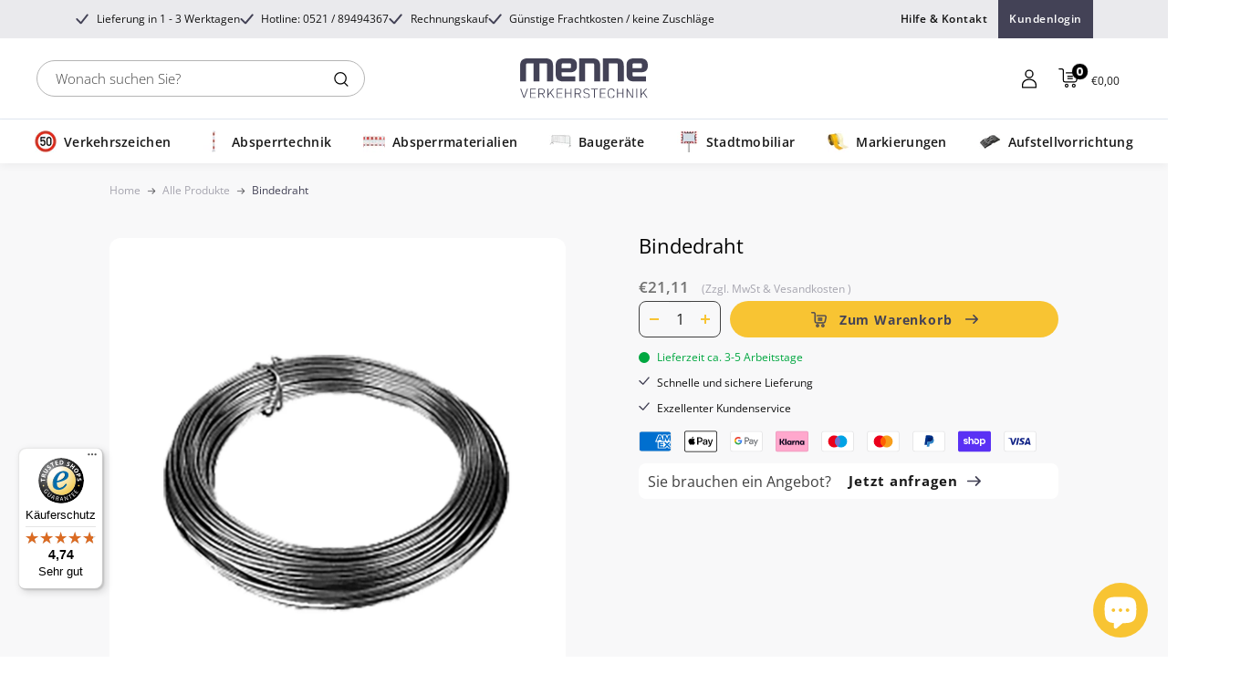

--- FILE ---
content_type: text/html; charset=utf-8
request_url: https://menne-verkehrstechnik.de/products/bindedraht
body_size: 75615
content:
<!doctype html>


<html class="no-js" lang="de">
  <head>

    <meta charset="utf-8">
    <meta name="viewport" content="width=device-width, initial-scale=1.0, height=device-height, minimum-scale=1.0, maximum-scale=1.0">
    <meta name="theme-color" content="#f8c433">
    <meta name="google-site-verification" content="gf_xQSQS1dOmV1hwWB4yNmcCBUL-svafyts2JBTq8Zg" />
    <meta name="referrer" content="strict-origin-when-cross-origin">
    <meta name="ahrefs-site-verification" content="54cc0bfd0726be92c7fbc9009ba5d8c7fe4cc1c58c8fb619d8af557c0100693b">

    
    <title>Bindedraht kaufen – StVO-konform für Verkehrszeichen VZ-Nummer</title><meta name="description" content="Hochwertiger Draht zum sicheren Befestigen und Fixieren in der Verkehrstechnik ✓ Robust, flexibel und langlebig – ideal für vielfältige Anwendungen."><link rel="canonical" href="https://menne-verkehrstechnik.de/products/bindedraht"><link rel="shortcut icon" href="//menne-verkehrstechnik.de/cdn/shop/files/android-chrome-192x192_96x96.png?v=1624534972" type="image/png"><script>
document.addEventListener("DOMContentLoaded", function () {
  let jsonLd = document.querySelector('script[type="application/ld+json"]');

  if (jsonLd) {
    try {
      let productData = JSON.parse(jsonLd.innerText);
      if (!window.viewItemFired) {
        window.viewItemFired = true; // Prevent duplicate firing

        window.dataLayer = window.dataLayer || [];
        dataLayer.push({ ecommerce: null });

        dataLayer.push({
          event: "view_item",
          ecommerce: {
            currency: productData.offers?.priceCurrency || "EUR",
            value: parseFloat(productData.offers?.price) || 0,
            items: [{
              item_id: productData.sku || productData["@id"],
              item_name: productData.name || "unknown",
              price: parseFloat(productData.offers?.price) || 0,
              quantity: 1
            }]
          }
        });
      }
    } catch (error) {
      console.error("JSON-LD Parsing Error:", error);
    }
  }
});
</script>

<script>
document.addEventListener("DOMContentLoaded", function () {
  if (!window.fetchOverride) {
    window.fetchOverride = true; // Prevent multiple overrides

    let originalFetch = window.fetch;
    window.fetch = function (input, init) {
      if (typeof input === "string" && input.includes("/cart/add")) {
        fetch("/cart.js")
          .then(response => response.json())
          .then(cart => {
            if (cart.items.length > 0) {
              let lastItem = cart.items[cart.items.length - 1];

              if (!window.addToCartFired) {
                window.addToCartFired = true; // Prevent duplicate firing

                window.dataLayer = window.dataLayer || [];
                dataLayer.push({ ecommerce: null });

                dataLayer.push({
                  event: "add_to_cart",
                  ecommerce: {
                    currency: cart.currency || "EUR",
                    value: lastItem.final_line_price / 100 || 0,
                    items: [{
                      item_id: lastItem.variant_id,
                      item_name: lastItem.product_title,
                      price: lastItem.final_line_price / 100,
                      quantity: lastItem.quantity
                    }]
                  }
                });

                setTimeout(() => { window.addToCartFired = false; }, 1000); // Reset after 1s
              }
            }
          })
          .catch(error => console.error("Fetch Cart Error:", error));
      }
      return originalFetch.apply(this, arguments);
    };
  }
});
</script>

<script>
document.addEventListener("DOMContentLoaded", function () {
  function trackCheckout() {
    fetch("/cart.js")
      .then(response => response.json())
      .then(cart => {
        if (cart.items.length > 0 && !window.checkoutFired) {
          window.checkoutFired = true; // Prevent duplicate firing

          let cartItems = cart.items.map(item => ({
            item_id: item.variant_id,
            item_name: item.product_title,
            price: item.final_line_price / 100,
            quantity: item.quantity
          }));

          window.dataLayer = window.dataLayer || [];
          dataLayer.push({ ecommerce: null });

          dataLayer.push({
            event: "begin_checkout",
            ecommerce: {
              currency: cart.currency || "EUR",
              value: cart.items.reduce((total, item) => total + item.final_line_price, 0) / 100,
              items: cartItems
            }
          });

          setTimeout(() => { window.checkoutFired = false; }, 2000); // Reset after 2s
        }
      })
      .catch(error => console.error("Checkout Tracking Error:", error));
  }

  document.body.addEventListener("click", function (event) {
    let checkoutButton = event.target.closest("button, a");
    if (checkoutButton && checkoutButton.innerText.trim().toLowerCase() === "kasse") {
      trackCheckout();
    }
  });
});
</script>

<script>
document.addEventListener("DOMContentLoaded", function () {
  if (!window.cartValueFired) {
    window.cartValueFired = true; // Prevent duplicate firing

    fetch("/cart.js")
      .then(response => response.json())
      .then(cart => {
        let cartValue = cart.total_price / 100;
        window.dataLayer = window.dataLayer || [];
        dataLayer.push({
          event: "cart_value_update",
          cart_value: cartValue
        });
      })
      .catch(error => console.error("Cart Value Error:", error));
  }
});
</script>

    
<link rel="preload" as="style" href="//menne-verkehrstechnik.de/cdn/shop/t/31/assets/custom-font.css?v=129285407911701068921767081494">
    <link rel="preload" as="style" href="//menne-verkehrstechnik.de/cdn/shop/t/31/assets/theme.css?v=54542717219934006111764224876">
    <link rel="preload" as="style" href="//menne-verkehrstechnik.de/cdn/shop/t/31/assets/dynamic.css?v=146950862369797385861766745691">
    
    <link rel="preload" as="script" href="//menne-verkehrstechnik.de/cdn/shop/t/31/assets/theme.js?v=156151240727830301231764224876">
    <link rel="preconnect" href="https://cdn.shopify.com">
    <link rel="preconnect" href="https://fonts.shopifycdn.com">
    <link rel="dns-prefetch" href="https://productreviews.shopifycdn.com">
    <link rel="dns-prefetch" href="https://ajax.googleapis.com">
    <link rel="dns-prefetch" href="https://maps.googleapis.com">
    <link rel="dns-prefetch" href="https://maps.gstatic.com">

    <meta property="og:type" content="product">
  <meta property="og:title" content="Bindedraht"><meta property="og:image" content="http://menne-verkehrstechnik.de/cdn/shop/files/BG_3B156-6_edd63d3f-2733-4696-8a8f-62ff48803169.jpg?v=1733223161">
    <meta property="og:image:secure_url" content="https://menne-verkehrstechnik.de/cdn/shop/files/BG_3B156-6_edd63d3f-2733-4696-8a8f-62ff48803169.jpg?v=1733223161">
    <meta property="og:image:width" content="2000">
    <meta property="og:image:height" content="1909"><meta property="product:price:amount" content="21,11">
  <meta property="product:price:currency" content="EUR"><meta property="og:description" content="Hochwertiger Draht zum sicheren Befestigen und Fixieren in der Verkehrstechnik ✓ Robust, flexibel und langlebig – ideal für vielfältige Anwendungen."><meta property="og:url" content="https://menne-verkehrstechnik.de/products/bindedraht">
<meta property="og:site_name" content="Menne Verkehrstechnik"><meta name="twitter:card" content="summary"><meta name="twitter:title" content="Bindedraht">
  <meta name="twitter:description" content="Schwarz geglühtes BindedrahtDas schwarz geglühte Bindedraht ist vielseitig einsetzbar und eignet sich ideal für verschiedene Anwendungen. Es ist mit einer speziellen Beschichtung versehen, die ihm seine schwarze Farbe verleiht.Der Draht hat eine Stärke von 2 mm, was für eine hohe Haltbarkeit und Tragfähigkeit sorgt. Geglühter Draht ist besonders biegsam und einfach zu handhaben, da er durch einen Glühprozess weicher gemacht wurde, um seine Flexibilität zu erhöhen.Das Gewicht des Lanyards beträgt 0,5 kg, was auf die Menge oder Länge des Drahtes zurückzuführen ist. Leichtere Seile sind leichter zu transportieren und zu handhaben, während schwerere Seile mehr Stabilität bieten können.Schwarz geglühte Lanyards finden Anwendung in verschiedenen Bereichen wie Landwirtschaft, Gartenarbeit, Handwerk oder Bauwesen. Sie können verwendet werden, um Pflanzen zu stützen, Materialien zu sichern oder verschiedene Gegenstände zusammenzuhalten, je nach Bedarf und Präferenz.Alles in allem ist das schwarz geglühte 0,5-kg-Lanyard ein vielseitiges">
  <meta name="twitter:image" content="https://menne-verkehrstechnik.de/cdn/shop/files/BG_3B156-6_edd63d3f-2733-4696-8a8f-62ff48803169_600x600_crop_center.jpg?v=1733223161">
    <link rel="preload" href="//menne-verkehrstechnik.de/cdn/fonts/open_sans/opensans_n7.a9393be1574ea8606c68f4441806b2711d0d13e4.woff2" as="font" type="font/woff2" crossorigin><link rel="preload" href="//menne-verkehrstechnik.de/cdn/fonts/open_sans/opensans_n4.c32e4d4eca5273f6d4ee95ddf54b5bbb75fc9b61.woff2" as="font" type="font/woff2" crossorigin><style>
  @font-face {
  font-family: "Open Sans";
  font-weight: 700;
  font-style: normal;
  font-display: swap;
  src: url("//menne-verkehrstechnik.de/cdn/fonts/open_sans/opensans_n7.a9393be1574ea8606c68f4441806b2711d0d13e4.woff2") format("woff2"),
       url("//menne-verkehrstechnik.de/cdn/fonts/open_sans/opensans_n7.7b8af34a6ebf52beb1a4c1d8c73ad6910ec2e553.woff") format("woff");
}

  @font-face {
  font-family: "Open Sans";
  font-weight: 400;
  font-style: normal;
  font-display: swap;
  src: url("//menne-verkehrstechnik.de/cdn/fonts/open_sans/opensans_n4.c32e4d4eca5273f6d4ee95ddf54b5bbb75fc9b61.woff2") format("woff2"),
       url("//menne-verkehrstechnik.de/cdn/fonts/open_sans/opensans_n4.5f3406f8d94162b37bfa232b486ac93ee892406d.woff") format("woff");
}

@font-face {
  font-family: "Open Sans";
  font-weight: 600;
  font-style: normal;
  font-display: swap;
  src: url("//menne-verkehrstechnik.de/cdn/fonts/open_sans/opensans_n6.15aeff3c913c3fe570c19cdfeed14ce10d09fb08.woff2") format("woff2"),
       url("//menne-verkehrstechnik.de/cdn/fonts/open_sans/opensans_n6.14bef14c75f8837a87f70ce22013cb146ee3e9f3.woff") format("woff");
}

@font-face {
  font-family: "Open Sans";
  font-weight: 700;
  font-style: italic;
  font-display: swap;
  src: url("//menne-verkehrstechnik.de/cdn/fonts/open_sans/opensans_i7.916ced2e2ce15f7fcd95d196601a15e7b89ee9a4.woff2") format("woff2"),
       url("//menne-verkehrstechnik.de/cdn/fonts/open_sans/opensans_i7.99a9cff8c86ea65461de497ade3d515a98f8b32a.woff") format("woff");
}


  @font-face {
  font-family: "Open Sans";
  font-weight: 700;
  font-style: normal;
  font-display: swap;
  src: url("//menne-verkehrstechnik.de/cdn/fonts/open_sans/opensans_n7.a9393be1574ea8606c68f4441806b2711d0d13e4.woff2") format("woff2"),
       url("//menne-verkehrstechnik.de/cdn/fonts/open_sans/opensans_n7.7b8af34a6ebf52beb1a4c1d8c73ad6910ec2e553.woff") format("woff");
}

  @font-face {
  font-family: "Open Sans";
  font-weight: 400;
  font-style: italic;
  font-display: swap;
  src: url("//menne-verkehrstechnik.de/cdn/fonts/open_sans/opensans_i4.6f1d45f7a46916cc95c694aab32ecbf7509cbf33.woff2") format("woff2"),
       url("//menne-verkehrstechnik.de/cdn/fonts/open_sans/opensans_i4.4efaa52d5a57aa9a57c1556cc2b7465d18839daa.woff") format("woff");
}

  @font-face {
  font-family: "Open Sans";
  font-weight: 700;
  font-style: italic;
  font-display: swap;
  src: url("//menne-verkehrstechnik.de/cdn/fonts/open_sans/opensans_i7.916ced2e2ce15f7fcd95d196601a15e7b89ee9a4.woff2") format("woff2"),
       url("//menne-verkehrstechnik.de/cdn/fonts/open_sans/opensans_i7.99a9cff8c86ea65461de497ade3d515a98f8b32a.woff") format("woff");
}


  :root {
    --default-text-font-size : 15px;
    --base-text-font-size    : 16px;
    --heading-font-family    : "Open Sans", sans-serif;
    --heading-font-weight    : 700;
    --heading-font-style     : normal;
    --text-font-family       : "Open Sans", sans-serif;
    --text-font-weight       : 400;
    --text-font-style        : normal;
    --text-font-bolder-weight: 600;
    --text-link-decoration   : underline;

    --text-color               : #414141;
    --text-color-rgb           : 65, 65, 65;
    --heading-color            : #191919;
    --border-color             : #e1e3e4;
    --border-color-rgb         : 225, 227, 228;
    --form-border-color        : #d4d6d8;
    --accent-color             : #f8c433;
    --accent-color-rgb         : 248, 196, 51;
    --link-color               : #414141;
    --link-color-hover         : #1b1b1b;
    --background               : #ffffff;
    --secondary-background     : #ffffff;
    --secondary-background-rgb : 255, 255, 255;
    --accent-background        : rgba(248, 196, 51, 0.08);

    --input-background: #ffffff;

    --error-color       : #ff0000;
    --error-background  : rgba(255, 0, 0, 0.07);
    --success-color     : #00aa00;
    --success-background: rgba(0, 170, 0, 0.11);

    --primary-button-background      : #f8c433;
    --primary-button-background-rgb  : 248, 196, 51;
    --primary-button-text-color      : #434256;
    --secondary-button-background    : rgba(0,0,0,0);
    --secondary-button-background-rgb: 0, 0, 0;
    --secondary-button-text-color    : #f8c433;

    --header-background      : #ffffff;
    --header-text-color      : #191919;
    --header-light-text-color: #191919;
    --header-border-color    : rgba(25, 25, 25, 0.3);
    --header-accent-color    : #000000;

    --footer-background-color:    #2f2e40;
    --footer-heading-text-color:  #ffffff;
    --footer-body-text-color:     #ffffff;
    --footer-body-text-color-rgb: 255, 255, 255;
    --footer-accent-color:        #f8c433;
    --footer-accent-color-rgb:    248, 196, 51;
    --footer-border:              none;
    
    --flickity-arrow-color: #abb1b4;--product-on-sale-accent           : #ee0000;
    --product-on-sale-accent-rgb       : 238, 0, 0;
    --product-on-sale-color            : #ffffff;
    --product-in-stock-color           : #008a00;
    --product-low-stock-color          : #ee0000;
    --product-sold-out-color           : #8a9297;
    --product-custom-label-1-background: #008a00;
    --product-custom-label-1-color     : #ffffff;
    --product-custom-label-2-background: #00a500;
    --product-custom-label-2-color     : #ffffff;
    --product-review-star-color        : #ffbd00;

    --mobile-container-gutter : 20px;
    --desktop-container-gutter: 40px;

    /* Shopify related variables */
    --payment-terms-background-color: #ffffff;
  }
</style>

<script>
  // IE11 does not have support for CSS variables, so we have to polyfill them
  if (!(((window || {}).CSS || {}).supports && window.CSS.supports('(--a: 0)'))) {
    const script = document.createElement('script');
    script.type = 'text/javascript';
    script.src = 'https://cdn.jsdelivr.net/npm/css-vars-ponyfill@2';
    script.onload = function() {
      cssVars({});
    };

    document.getElementsByTagName('head')[0].appendChild(script);
  }
</script>

    <script>window.performance && window.performance.mark && window.performance.mark('shopify.content_for_header.start');</script><meta name="google-site-verification" content="AC6kBR_Zxa41KHb9_IeShLgMHmZxNOEVXS-p9u83XWI">
<meta id="shopify-digital-wallet" name="shopify-digital-wallet" content="/56196989108/digital_wallets/dialog">
<meta name="shopify-checkout-api-token" content="99e02a751239d60cc43cc3255a199701">
<meta id="in-context-paypal-metadata" data-shop-id="56196989108" data-venmo-supported="false" data-environment="production" data-locale="de_DE" data-paypal-v4="true" data-currency="EUR">
<link rel="alternate" type="application/json+oembed" href="https://menne-verkehrstechnik.de/products/bindedraht.oembed">
<script async="async" src="/checkouts/internal/preloads.js?locale=de-DE"></script>
<link rel="preconnect" href="https://shop.app" crossorigin="anonymous">
<script async="async" src="https://shop.app/checkouts/internal/preloads.js?locale=de-DE&shop_id=56196989108" crossorigin="anonymous"></script>
<script id="apple-pay-shop-capabilities" type="application/json">{"shopId":56196989108,"countryCode":"DE","currencyCode":"EUR","merchantCapabilities":["supports3DS"],"merchantId":"gid:\/\/shopify\/Shop\/56196989108","merchantName":"Menne Verkehrstechnik","requiredBillingContactFields":["postalAddress","email","phone"],"requiredShippingContactFields":["postalAddress","email","phone"],"shippingType":"shipping","supportedNetworks":["visa","maestro","masterCard","amex"],"total":{"type":"pending","label":"Menne Verkehrstechnik","amount":"1.00"},"shopifyPaymentsEnabled":true,"supportsSubscriptions":true}</script>
<script id="shopify-features" type="application/json">{"accessToken":"99e02a751239d60cc43cc3255a199701","betas":["rich-media-storefront-analytics"],"domain":"menne-verkehrstechnik.de","predictiveSearch":true,"shopId":56196989108,"locale":"de"}</script>
<script>var Shopify = Shopify || {};
Shopify.shop = "menne-verkehrstechnik.myshopify.com";
Shopify.locale = "de";
Shopify.currency = {"active":"EUR","rate":"1.0"};
Shopify.country = "DE";
Shopify.theme = {"name":"LIVE-THEME","id":186115424522,"schema_name":"Warehouse","schema_version":"6.2.0","theme_store_id":871,"role":"main"};
Shopify.theme.handle = "null";
Shopify.theme.style = {"id":null,"handle":null};
Shopify.cdnHost = "menne-verkehrstechnik.de/cdn";
Shopify.routes = Shopify.routes || {};
Shopify.routes.root = "/";</script>
<script type="module">!function(o){(o.Shopify=o.Shopify||{}).modules=!0}(window);</script>
<script>!function(o){function n(){var o=[];function n(){o.push(Array.prototype.slice.apply(arguments))}return n.q=o,n}var t=o.Shopify=o.Shopify||{};t.loadFeatures=n(),t.autoloadFeatures=n()}(window);</script>
<script>
  window.ShopifyPay = window.ShopifyPay || {};
  window.ShopifyPay.apiHost = "shop.app\/pay";
  window.ShopifyPay.redirectState = null;
</script>
<script id="shop-js-analytics" type="application/json">{"pageType":"product"}</script>
<script defer="defer" async type="module" src="//menne-verkehrstechnik.de/cdn/shopifycloud/shop-js/modules/v2/client.init-shop-cart-sync_e98Ab_XN.de.esm.js"></script>
<script defer="defer" async type="module" src="//menne-verkehrstechnik.de/cdn/shopifycloud/shop-js/modules/v2/chunk.common_Pcw9EP95.esm.js"></script>
<script defer="defer" async type="module" src="//menne-verkehrstechnik.de/cdn/shopifycloud/shop-js/modules/v2/chunk.modal_CzmY4ZhL.esm.js"></script>
<script type="module">
  await import("//menne-verkehrstechnik.de/cdn/shopifycloud/shop-js/modules/v2/client.init-shop-cart-sync_e98Ab_XN.de.esm.js");
await import("//menne-verkehrstechnik.de/cdn/shopifycloud/shop-js/modules/v2/chunk.common_Pcw9EP95.esm.js");
await import("//menne-verkehrstechnik.de/cdn/shopifycloud/shop-js/modules/v2/chunk.modal_CzmY4ZhL.esm.js");

  window.Shopify.SignInWithShop?.initShopCartSync?.({"fedCMEnabled":true,"windoidEnabled":true});

</script>
<script>
  window.Shopify = window.Shopify || {};
  if (!window.Shopify.featureAssets) window.Shopify.featureAssets = {};
  window.Shopify.featureAssets['shop-js'] = {"shop-cart-sync":["modules/v2/client.shop-cart-sync_DazCVyJ3.de.esm.js","modules/v2/chunk.common_Pcw9EP95.esm.js","modules/v2/chunk.modal_CzmY4ZhL.esm.js"],"init-fed-cm":["modules/v2/client.init-fed-cm_D0AulfmK.de.esm.js","modules/v2/chunk.common_Pcw9EP95.esm.js","modules/v2/chunk.modal_CzmY4ZhL.esm.js"],"shop-cash-offers":["modules/v2/client.shop-cash-offers_BISyWFEA.de.esm.js","modules/v2/chunk.common_Pcw9EP95.esm.js","modules/v2/chunk.modal_CzmY4ZhL.esm.js"],"shop-login-button":["modules/v2/client.shop-login-button_D_c1vx_E.de.esm.js","modules/v2/chunk.common_Pcw9EP95.esm.js","modules/v2/chunk.modal_CzmY4ZhL.esm.js"],"pay-button":["modules/v2/client.pay-button_CHADzJ4g.de.esm.js","modules/v2/chunk.common_Pcw9EP95.esm.js","modules/v2/chunk.modal_CzmY4ZhL.esm.js"],"shop-button":["modules/v2/client.shop-button_CQnD2U3v.de.esm.js","modules/v2/chunk.common_Pcw9EP95.esm.js","modules/v2/chunk.modal_CzmY4ZhL.esm.js"],"avatar":["modules/v2/client.avatar_BTnouDA3.de.esm.js"],"init-windoid":["modules/v2/client.init-windoid_CmA0-hrC.de.esm.js","modules/v2/chunk.common_Pcw9EP95.esm.js","modules/v2/chunk.modal_CzmY4ZhL.esm.js"],"init-shop-for-new-customer-accounts":["modules/v2/client.init-shop-for-new-customer-accounts_BCzC_Mib.de.esm.js","modules/v2/client.shop-login-button_D_c1vx_E.de.esm.js","modules/v2/chunk.common_Pcw9EP95.esm.js","modules/v2/chunk.modal_CzmY4ZhL.esm.js"],"init-shop-email-lookup-coordinator":["modules/v2/client.init-shop-email-lookup-coordinator_DYzOit4u.de.esm.js","modules/v2/chunk.common_Pcw9EP95.esm.js","modules/v2/chunk.modal_CzmY4ZhL.esm.js"],"init-shop-cart-sync":["modules/v2/client.init-shop-cart-sync_e98Ab_XN.de.esm.js","modules/v2/chunk.common_Pcw9EP95.esm.js","modules/v2/chunk.modal_CzmY4ZhL.esm.js"],"shop-toast-manager":["modules/v2/client.shop-toast-manager_Bc-1elH8.de.esm.js","modules/v2/chunk.common_Pcw9EP95.esm.js","modules/v2/chunk.modal_CzmY4ZhL.esm.js"],"init-customer-accounts":["modules/v2/client.init-customer-accounts_CqlRHmZs.de.esm.js","modules/v2/client.shop-login-button_D_c1vx_E.de.esm.js","modules/v2/chunk.common_Pcw9EP95.esm.js","modules/v2/chunk.modal_CzmY4ZhL.esm.js"],"init-customer-accounts-sign-up":["modules/v2/client.init-customer-accounts-sign-up_DZmBw6yB.de.esm.js","modules/v2/client.shop-login-button_D_c1vx_E.de.esm.js","modules/v2/chunk.common_Pcw9EP95.esm.js","modules/v2/chunk.modal_CzmY4ZhL.esm.js"],"shop-follow-button":["modules/v2/client.shop-follow-button_Cx-w7rSq.de.esm.js","modules/v2/chunk.common_Pcw9EP95.esm.js","modules/v2/chunk.modal_CzmY4ZhL.esm.js"],"checkout-modal":["modules/v2/client.checkout-modal_Djjmh8qM.de.esm.js","modules/v2/chunk.common_Pcw9EP95.esm.js","modules/v2/chunk.modal_CzmY4ZhL.esm.js"],"shop-login":["modules/v2/client.shop-login_DMZMgoZf.de.esm.js","modules/v2/chunk.common_Pcw9EP95.esm.js","modules/v2/chunk.modal_CzmY4ZhL.esm.js"],"lead-capture":["modules/v2/client.lead-capture_SqejaEd8.de.esm.js","modules/v2/chunk.common_Pcw9EP95.esm.js","modules/v2/chunk.modal_CzmY4ZhL.esm.js"],"payment-terms":["modules/v2/client.payment-terms_DUeEqFTJ.de.esm.js","modules/v2/chunk.common_Pcw9EP95.esm.js","modules/v2/chunk.modal_CzmY4ZhL.esm.js"]};
</script>
<script>(function() {
  var isLoaded = false;
  function asyncLoad() {
    if (isLoaded) return;
    isLoaded = true;
    var urls = ["https:\/\/purchaseorders.w3apps.co\/js\/purchaseorders.js?shop=menne-verkehrstechnik.myshopify.com","https:\/\/example.com\/my_script.js?shop=menne-verkehrstechnik.myshopify.com","https:\/\/tseish-app.connect.trustedshops.com\/esc.js?apiBaseUrl=aHR0cHM6Ly90c2Vpc2gtYXBwLmNvbm5lY3QudHJ1c3RlZHNob3BzLmNvbQ==\u0026instanceId=bWVubmUtdmVya2VocnN0ZWNobmlrLm15c2hvcGlmeS5jb20=\u0026shop=menne-verkehrstechnik.myshopify.com"];
    for (var i = 0; i < urls.length; i++) {
      var s = document.createElement('script');
      s.type = 'text/javascript';
      s.async = true;
      s.src = urls[i];
      var x = document.getElementsByTagName('script')[0];
      x.parentNode.insertBefore(s, x);
    }
  };
  if(window.attachEvent) {
    window.attachEvent('onload', asyncLoad);
  } else {
    window.addEventListener('load', asyncLoad, false);
  }
})();</script>
<script id="__st">var __st={"a":56196989108,"offset":3600,"reqid":"825270f2-995c-4a5a-9926-33b57a895185-1769380382","pageurl":"menne-verkehrstechnik.de\/products\/bindedraht","u":"f67a657360f6","p":"product","rtyp":"product","rid":6942388715700};</script>
<script>window.ShopifyPaypalV4VisibilityTracking = true;</script>
<script id="captcha-bootstrap">!function(){'use strict';const t='contact',e='account',n='new_comment',o=[[t,t],['blogs',n],['comments',n],[t,'customer']],c=[[e,'customer_login'],[e,'guest_login'],[e,'recover_customer_password'],[e,'create_customer']],r=t=>t.map((([t,e])=>`form[action*='/${t}']:not([data-nocaptcha='true']) input[name='form_type'][value='${e}']`)).join(','),a=t=>()=>t?[...document.querySelectorAll(t)].map((t=>t.form)):[];function s(){const t=[...o],e=r(t);return a(e)}const i='password',u='form_key',d=['recaptcha-v3-token','g-recaptcha-response','h-captcha-response',i],f=()=>{try{return window.sessionStorage}catch{return}},m='__shopify_v',_=t=>t.elements[u];function p(t,e,n=!1){try{const o=window.sessionStorage,c=JSON.parse(o.getItem(e)),{data:r}=function(t){const{data:e,action:n}=t;return t[m]||n?{data:e,action:n}:{data:t,action:n}}(c);for(const[e,n]of Object.entries(r))t.elements[e]&&(t.elements[e].value=n);n&&o.removeItem(e)}catch(o){console.error('form repopulation failed',{error:o})}}const l='form_type',E='cptcha';function T(t){t.dataset[E]=!0}const w=window,h=w.document,L='Shopify',v='ce_forms',y='captcha';let A=!1;((t,e)=>{const n=(g='f06e6c50-85a8-45c8-87d0-21a2b65856fe',I='https://cdn.shopify.com/shopifycloud/storefront-forms-hcaptcha/ce_storefront_forms_captcha_hcaptcha.v1.5.2.iife.js',D={infoText:'Durch hCaptcha geschützt',privacyText:'Datenschutz',termsText:'Allgemeine Geschäftsbedingungen'},(t,e,n)=>{const o=w[L][v],c=o.bindForm;if(c)return c(t,g,e,D).then(n);var r;o.q.push([[t,g,e,D],n]),r=I,A||(h.body.append(Object.assign(h.createElement('script'),{id:'captcha-provider',async:!0,src:r})),A=!0)});var g,I,D;w[L]=w[L]||{},w[L][v]=w[L][v]||{},w[L][v].q=[],w[L][y]=w[L][y]||{},w[L][y].protect=function(t,e){n(t,void 0,e),T(t)},Object.freeze(w[L][y]),function(t,e,n,w,h,L){const[v,y,A,g]=function(t,e,n){const i=e?o:[],u=t?c:[],d=[...i,...u],f=r(d),m=r(i),_=r(d.filter((([t,e])=>n.includes(e))));return[a(f),a(m),a(_),s()]}(w,h,L),I=t=>{const e=t.target;return e instanceof HTMLFormElement?e:e&&e.form},D=t=>v().includes(t);t.addEventListener('submit',(t=>{const e=I(t);if(!e)return;const n=D(e)&&!e.dataset.hcaptchaBound&&!e.dataset.recaptchaBound,o=_(e),c=g().includes(e)&&(!o||!o.value);(n||c)&&t.preventDefault(),c&&!n&&(function(t){try{if(!f())return;!function(t){const e=f();if(!e)return;const n=_(t);if(!n)return;const o=n.value;o&&e.removeItem(o)}(t);const e=Array.from(Array(32),(()=>Math.random().toString(36)[2])).join('');!function(t,e){_(t)||t.append(Object.assign(document.createElement('input'),{type:'hidden',name:u})),t.elements[u].value=e}(t,e),function(t,e){const n=f();if(!n)return;const o=[...t.querySelectorAll(`input[type='${i}']`)].map((({name:t})=>t)),c=[...d,...o],r={};for(const[a,s]of new FormData(t).entries())c.includes(a)||(r[a]=s);n.setItem(e,JSON.stringify({[m]:1,action:t.action,data:r}))}(t,e)}catch(e){console.error('failed to persist form',e)}}(e),e.submit())}));const S=(t,e)=>{t&&!t.dataset[E]&&(n(t,e.some((e=>e===t))),T(t))};for(const o of['focusin','change'])t.addEventListener(o,(t=>{const e=I(t);D(e)&&S(e,y())}));const B=e.get('form_key'),M=e.get(l),P=B&&M;t.addEventListener('DOMContentLoaded',(()=>{const t=y();if(P)for(const e of t)e.elements[l].value===M&&p(e,B);[...new Set([...A(),...v().filter((t=>'true'===t.dataset.shopifyCaptcha))])].forEach((e=>S(e,t)))}))}(h,new URLSearchParams(w.location.search),n,t,e,['guest_login'])})(!0,!0)}();</script>
<script integrity="sha256-4kQ18oKyAcykRKYeNunJcIwy7WH5gtpwJnB7kiuLZ1E=" data-source-attribution="shopify.loadfeatures" defer="defer" src="//menne-verkehrstechnik.de/cdn/shopifycloud/storefront/assets/storefront/load_feature-a0a9edcb.js" crossorigin="anonymous"></script>
<script crossorigin="anonymous" defer="defer" src="//menne-verkehrstechnik.de/cdn/shopifycloud/storefront/assets/shopify_pay/storefront-65b4c6d7.js?v=20250812"></script>
<script data-source-attribution="shopify.dynamic_checkout.dynamic.init">var Shopify=Shopify||{};Shopify.PaymentButton=Shopify.PaymentButton||{isStorefrontPortableWallets:!0,init:function(){window.Shopify.PaymentButton.init=function(){};var t=document.createElement("script");t.src="https://menne-verkehrstechnik.de/cdn/shopifycloud/portable-wallets/latest/portable-wallets.de.js",t.type="module",document.head.appendChild(t)}};
</script>
<script data-source-attribution="shopify.dynamic_checkout.buyer_consent">
  function portableWalletsHideBuyerConsent(e){var t=document.getElementById("shopify-buyer-consent"),n=document.getElementById("shopify-subscription-policy-button");t&&n&&(t.classList.add("hidden"),t.setAttribute("aria-hidden","true"),n.removeEventListener("click",e))}function portableWalletsShowBuyerConsent(e){var t=document.getElementById("shopify-buyer-consent"),n=document.getElementById("shopify-subscription-policy-button");t&&n&&(t.classList.remove("hidden"),t.removeAttribute("aria-hidden"),n.addEventListener("click",e))}window.Shopify?.PaymentButton&&(window.Shopify.PaymentButton.hideBuyerConsent=portableWalletsHideBuyerConsent,window.Shopify.PaymentButton.showBuyerConsent=portableWalletsShowBuyerConsent);
</script>
<script data-source-attribution="shopify.dynamic_checkout.cart.bootstrap">document.addEventListener("DOMContentLoaded",(function(){function t(){return document.querySelector("shopify-accelerated-checkout-cart, shopify-accelerated-checkout")}if(t())Shopify.PaymentButton.init();else{new MutationObserver((function(e,n){t()&&(Shopify.PaymentButton.init(),n.disconnect())})).observe(document.body,{childList:!0,subtree:!0})}}));
</script>
<link id="shopify-accelerated-checkout-styles" rel="stylesheet" media="screen" href="https://menne-verkehrstechnik.de/cdn/shopifycloud/portable-wallets/latest/accelerated-checkout-backwards-compat.css" crossorigin="anonymous">
<style id="shopify-accelerated-checkout-cart">
        #shopify-buyer-consent {
  margin-top: 1em;
  display: inline-block;
  width: 100%;
}

#shopify-buyer-consent.hidden {
  display: none;
}

#shopify-subscription-policy-button {
  background: none;
  border: none;
  padding: 0;
  text-decoration: underline;
  font-size: inherit;
  cursor: pointer;
}

#shopify-subscription-policy-button::before {
  box-shadow: none;
}

      </style>

<script>window.performance && window.performance.mark && window.performance.mark('shopify.content_for_header.end');</script>
    

    <link rel="stylesheet" href="https://unpkg.com/flickity@2/dist/flickity.min.css">
    <link rel="stylesheet" href="//menne-verkehrstechnik.de/cdn/shop/t/31/assets/custom-font.css?v=129285407911701068921767081494">
    <link rel="stylesheet" href="//menne-verkehrstechnik.de/cdn/shop/t/31/assets/theme.css?v=54542717219934006111764224876">
    <link rel="stylesheet" href="//menne-verkehrstechnik.de/cdn/shop/t/31/assets/dynamic.css?v=146950862369797385861766745691">
    <link rel="stylesheet" href="//menne-verkehrstechnik.de/cdn/shop/t/31/assets/custom-dynamic.css?v=149795550575366079881764224876">
    <link rel="stylesheet" href="//menne-verkehrstechnik.de/cdn/shop/t/31/assets/style.css?v=90810835234205782301764224876">
    <link rel="stylesheet" href="//menne-verkehrstechnik.de/cdn/shop/t/31/assets/min-cart.css?v=140627224819542679431764224876">
    <script type="application/ld+json">
    {
      "@context": "https://schema.org",
      "@type": "BreadcrumbList",
      "itemListElement": [
        {
          "@type": "ListItem",
          "position": 1,
          "name": "Home",
          "item": "https://menne-verkehrstechnik.de"
        }]
    }
  </script>

    <script>
      // This allows to expose several variables to the global scope, to be used in scripts
      window.theme = {
        pageType: "product",
        cartCount: 0,
        moneyFormat: "€{{amount_with_comma_separator}}",
        moneyWithCurrencyFormat: "€{{amount_with_comma_separator}} EUR",
        currencyCodeEnabled: false,
        showDiscount: true,
        discountMode: "saving",
        cartType: "drawer"
      };

      window.routes = {
        rootUrl: "\/",
        rootUrlWithoutSlash: '',
        cartUrl: "\/cart",
        cartAddUrl: "\/cart\/add",
        cartChangeUrl: "\/cart\/change",
        searchUrl: "\/search",
        productRecommendationsUrl: "\/recommendations\/products"
      };

      window.languages = {
        productRegularPrice: "Normalpreis",
        productSalePrice: "Sonderpreis",
        collectionOnSaleLabel: "Einsparung {{savings}}",
        productFormUnavailable: "Nicht verfübar",
        productFormAddToCart: "Zum Warenkorb",
        productFormPreOrder: "Vorbestellung",
        productFormSoldOut: "Ausverkauft",
        productAdded: "Produkt wurde in Deinen Warenkorb gelegt",
        productAddedShort: "Hinzugefügt!",
        shippingEstimatorNoResults: "Es konten für Deine Adresse keine Versandkosten ermittelt werden.",
        shippingEstimatorOneResult: "Es gibt eine Versandmethode für Deine Adresse:",
        shippingEstimatorMultipleResults: "Es bibt {{count}} Versandmethoden für Deine Adresse:",
        shippingEstimatorErrors: "Es gibt Fehler:"
      };

      document.documentElement.className = document.documentElement.className.replace('no-js', 'js');
    </script><script src="//menne-verkehrstechnik.de/cdn/shop/t/31/assets/jquery-min.js?v=183079375890424050551764224876"></script>
    <script src="https://unpkg.com/flickity@2/dist/flickity.pkgd.min.js"></script>
    <script src="//menne-verkehrstechnik.de/cdn/shop/t/31/assets/theme.js?v=156151240727830301231764224876" defer></script>
    <script src="//menne-verkehrstechnik.de/cdn/shop/t/31/assets/custom.js?v=169744760097861208351764224876" defer></script>
    <script src="//menne-verkehrstechnik.de/cdn/shop/t/31/assets/dynamic.js?v=178227667299144809301764224876" defer="defer"></script>
   

    <script src="https://kit.fontawesome.com/9bbd0c5e11.js" crossorigin="anonymous" defer></script><script>
        (function () {
          window.onpageshow = function() {
            // We force re-freshing the cart content onpageshow, as most browsers will serve a cache copy when hitting the
            // back button, which cause staled data
            document.documentElement.dispatchEvent(new CustomEvent('cart:refresh', {
              bubbles: true,
              detail: {scrollToTop: false}
            }));
          };
        })();
      </script><script>
    (function (c, s, q, u, a, r, e) {
        c.hj=c.hj||function(){(c.hj.q=c.hj.q||[]).push(arguments)};
        c._hjSettings = { hjid: a };
        r = s.getElementsByTagName('head')[0];
        e = s.createElement('script');
        e.async = true;
        e.src = q + c._hjSettings.hjid + u;
        r.appendChild(e);
    })(window, document, 'https://static.hj.contentsquare.net/c/csq-', '.js', 5350407);
</script>


    
  <!-- BEGIN app block: shopify://apps/pandectes-gdpr/blocks/banner/58c0baa2-6cc1-480c-9ea6-38d6d559556a -->
  
    
      <!-- TCF is active, scripts are loaded above -->
      
        <script>
          if (!window.PandectesRulesSettings) {
            window.PandectesRulesSettings = {"store":{"id":56196989108,"adminMode":false,"headless":false,"storefrontRootDomain":"","checkoutRootDomain":"","storefrontAccessToken":""},"banner":{"revokableTrigger":false,"cookiesBlockedByDefault":"7","hybridStrict":false,"isActive":true},"geolocation":{"auOnly":false,"brOnly":false,"caOnly":false,"chOnly":false,"euOnly":false,"jpOnly":false,"nzOnly":false,"quOnly":false,"thOnly":false,"zaOnly":false,"canadaOnly":false,"canadaLaw25":false,"canadaPipeda":false,"globalVisibility":true},"blocker":{"isActive":false,"googleConsentMode":{"isActive":true,"id":"","analyticsId":"G-EWGTQ88PN5, GT-57VM2DD","onlyGtm":false,"adwordsId":"AW-319290773","adStorageCategory":4,"analyticsStorageCategory":2,"functionalityStorageCategory":1,"personalizationStorageCategory":1,"securityStorageCategory":0,"customEvent":false,"redactData":false,"urlPassthrough":false,"dataLayerProperty":"dataLayer","waitForUpdate":500,"useNativeChannel":true,"debugMode":false},"facebookPixel":{"isActive":false,"id":"","ldu":false},"microsoft":{"isActive":false,"uetTags":""},"clarity":{"isActive":false,"id":""},"rakuten":{"isActive":false,"cmp":false,"ccpa":false},"gpcIsActive":true,"klaviyoIsActive":true,"defaultBlocked":7,"patterns":{"whiteList":[],"blackList":{"1":[],"2":[],"4":[],"8":[]},"iframesWhiteList":[],"iframesBlackList":{"1":[],"2":[],"4":[],"8":[]},"beaconsWhiteList":[],"beaconsBlackList":{"1":[],"2":[],"4":[],"8":[]}}}};
            const rulesScript = document.createElement('script');
            window.PandectesRulesSettings.auto = true;
            rulesScript.src = "https://cdn.shopify.com/extensions/019bed03-b206-7ab3-9c8b-20b884e5903f/gdpr-243/assets/pandectes-rules.js";
            const firstChild = document.head.firstChild;
            document.head.insertBefore(rulesScript, firstChild);
          }
        </script>
      
      <script>
        
          window.PandectesSettings = {"store":{"id":56196989108,"plan":"plus","theme":"LIVE-THEME","primaryLocale":"de","adminMode":false,"headless":false,"storefrontRootDomain":"","checkoutRootDomain":"","storefrontAccessToken":""},"tsPublished":1766745843,"declaration":{"declDays":"","declName":"","declPath":"","declType":"","isActive":false,"showType":true,"declHours":"","declWeeks":"","declYears":"","declDomain":"","declMonths":"","declMinutes":"","declPurpose":"","declSeconds":"","declSession":"","showPurpose":false,"declProvider":"","showProvider":true,"declIntroText":"","declRetention":"","declFirstParty":"","declThirdParty":"","showDateGenerated":true},"language":{"unpublished":[],"languageMode":"Single","fallbackLanguage":"de","languageDetection":"locale","languagesSupported":[]},"texts":{"managed":{"headerText":{"de":"Wir respektieren deine Privatsphäre"},"consentText":{"de":"Wir verwenden notwendige Cookies, um den Betrieb unseres Shops zu gewährleisten, sowie optionale Analyse- und Marketing-Cookies, um Ihr Nutzungserlebnis zu verbessern. Mit Ihrer Einwilligung können personenbezogene Daten verwendet werden, um personalisierte Werbung anzuzeigen. Sie können Ihre Einwilligung jederzeit in den Cookie-Einstellungen widerrufen.\n"},"linkText":{"de":"Datenschutz"},"imprintText":{"de":"Impressum"},"googleLinkText":{"de":"Google"},"allowButtonText":{"de":"Annehmen"},"denyButtonText":{"de":"Ablehnen"},"dismissButtonText":{"de":"Okay"},"leaveSiteButtonText":{"de":"Diese Seite verlassen"},"preferencesButtonText":{"de":"Einstellungen"},"cookiePolicyText":{"de":"Cookie-Richtlinie"},"preferencesPopupTitleText":{"de":"Einwilligungseinstellungen verwalten"},"preferencesPopupIntroText":{"de":"Wir verwenden Cookies, um die Funktionalität der Website zu optimieren, die Leistung zu analysieren und Ihnen ein personalisiertes Erlebnis zu bieten. Einige Cookies sind für den ordnungsgemäßen Betrieb der Website unerlässlich. Diese Cookies können nicht deaktiviert werden. In diesem Fenster können Sie Ihre Präferenzen für Cookies verwalten."},"preferencesPopupSaveButtonText":{"de":"Auswahl speichern"},"preferencesPopupCloseButtonText":{"de":"Schließen"},"preferencesPopupAcceptAllButtonText":{"de":"Alles Akzeptieren"},"preferencesPopupRejectAllButtonText":{"de":"Alles ablehnen"},"cookiesDetailsText":{"de":"Cookie-Details"},"preferencesPopupAlwaysAllowedText":{"de":"Immer erlaubt"},"accessSectionParagraphText":{"de":"Sie haben das Recht, jederzeit auf Ihre Daten zuzugreifen."},"accessSectionTitleText":{"de":"Datenübertragbarkeit"},"accessSectionAccountInfoActionText":{"de":"persönliche Daten"},"accessSectionDownloadReportActionText":{"de":"Alle Daten anfordern"},"accessSectionGDPRRequestsActionText":{"de":"Anfragen betroffener Personen"},"accessSectionOrdersRecordsActionText":{"de":"Aufträge"},"rectificationSectionParagraphText":{"de":"Sie haben das Recht, die Aktualisierung Ihrer Daten zu verlangen, wann immer Sie dies für angemessen halten."},"rectificationSectionTitleText":{"de":"Datenberichtigung"},"rectificationCommentPlaceholder":{"de":"Beschreiben Sie, was Sie aktualisieren möchten"},"rectificationCommentValidationError":{"de":"Kommentar ist erforderlich"},"rectificationSectionEditAccountActionText":{"de":"Aktualisierung anfordern"},"erasureSectionTitleText":{"de":"Recht auf Löschung"},"erasureSectionParagraphText":{"de":"Sie haben das Recht, die Löschung aller Ihrer Daten zu verlangen. Danach können Sie nicht mehr auf Ihr Konto zugreifen."},"erasureSectionRequestDeletionActionText":{"de":"Löschung personenbezogener Daten anfordern"},"consentDate":{"de":"Zustimmungsdatum"},"consentId":{"de":"Einwilligungs-ID"},"consentSectionChangeConsentActionText":{"de":"Einwilligungspräferenz ändern"},"consentSectionConsentedText":{"de":"Sie haben der Cookie-Richtlinie dieser Website zugestimmt am"},"consentSectionNoConsentText":{"de":"Sie haben der Cookie-Richtlinie dieser Website nicht zugestimmt."},"consentSectionTitleText":{"de":"Ihre Cookie-Einwilligung"},"consentStatus":{"de":"Einwilligungspräferenz"},"confirmationFailureMessage":{"de":"Ihre Anfrage wurde nicht bestätigt. Bitte versuchen Sie es erneut und wenn das Problem weiterhin besteht, wenden Sie sich an den Ladenbesitzer, um Hilfe zu erhalten"},"confirmationFailureTitle":{"de":"Ein Problem ist aufgetreten"},"confirmationSuccessMessage":{"de":"Wir werden uns in Kürze zu Ihrem Anliegen bei Ihnen melden."},"confirmationSuccessTitle":{"de":"Ihre Anfrage wurde bestätigt"},"guestsSupportEmailFailureMessage":{"de":"Ihre Anfrage wurde nicht übermittelt. Bitte versuchen Sie es erneut und wenn das Problem weiterhin besteht, wenden Sie sich an den Shop-Inhaber, um Hilfe zu erhalten."},"guestsSupportEmailFailureTitle":{"de":"Ein Problem ist aufgetreten"},"guestsSupportEmailPlaceholder":{"de":"E-Mail-Addresse"},"guestsSupportEmailSuccessMessage":{"de":"Wenn Sie als Kunde dieses Shops registriert sind, erhalten Sie in Kürze eine E-Mail mit Anweisungen zum weiteren Vorgehen."},"guestsSupportEmailSuccessTitle":{"de":"Vielen Dank für die Anfrage"},"guestsSupportEmailValidationError":{"de":"Email ist ungültig"},"guestsSupportInfoText":{"de":"Bitte loggen Sie sich mit Ihrem Kundenkonto ein, um fortzufahren."},"submitButton":{"de":"einreichen"},"submittingButton":{"de":"Senden..."},"cancelButton":{"de":"Abbrechen"},"declIntroText":{"de":"Wir verwenden Cookies, um die Funktionalität der Website zu optimieren, die Leistung zu analysieren und Ihnen ein personalisiertes Erlebnis zu bieten. Einige Cookies sind für den ordnungsgemäßen Betrieb der Website unerlässlich. Diese Cookies können nicht deaktiviert werden. In diesem Fenster können Sie Ihre Präferenzen für Cookies verwalten."},"declName":{"de":"Name"},"declPurpose":{"de":"Zweck"},"declType":{"de":"Typ"},"declRetention":{"de":"Speicherdauer"},"declProvider":{"de":"Anbieter"},"declFirstParty":{"de":"Erstanbieter"},"declThirdParty":{"de":"Drittanbieter"},"declSeconds":{"de":"Sekunden"},"declMinutes":{"de":"Minuten"},"declHours":{"de":"Std."},"declDays":{"de":"Tage"},"declWeeks":{"de":"Woche(n)"},"declMonths":{"de":"Monate"},"declYears":{"de":"Jahre"},"declSession":{"de":"Sitzung"},"declDomain":{"de":"Domain"},"declPath":{"de":"Weg"}},"categories":{"strictlyNecessaryCookiesTitleText":{"de":"Unbedingt erforderlich"},"strictlyNecessaryCookiesDescriptionText":{"de":"Diese Cookies sind unerlässlich, damit Sie sich auf der Website bewegen und ihre Funktionen nutzen können, z. B. den Zugriff auf sichere Bereiche der Website. Ohne diese Cookies kann die Website nicht richtig funktionieren."},"functionalityCookiesTitleText":{"de":"Funktionale Cookies"},"functionalityCookiesDescriptionText":{"de":"Diese Cookies ermöglichen es der Website, verbesserte Funktionalität und Personalisierung bereitzustellen. Sie können von uns oder von Drittanbietern gesetzt werden, deren Dienste wir auf unseren Seiten hinzugefügt haben. Wenn Sie diese Cookies nicht zulassen, funktionieren einige oder alle dieser Dienste möglicherweise nicht richtig."},"performanceCookiesTitleText":{"de":"Performance-Cookies"},"performanceCookiesDescriptionText":{"de":"Diese Cookies ermöglichen es uns, die Leistung unserer Website zu überwachen und zu verbessern. Sie ermöglichen es uns beispielsweise, Besuche zu zählen, Verkehrsquellen zu identifizieren und zu sehen, welche Teile der Website am beliebtesten sind."},"targetingCookiesTitleText":{"de":"Targeting-Cookies"},"targetingCookiesDescriptionText":{"de":"Diese Cookies können von unseren Werbepartnern über unsere Website gesetzt werden. Sie können von diesen Unternehmen verwendet werden, um ein Profil Ihrer Interessen zu erstellen und Ihnen relevante Werbung auf anderen Websites anzuzeigen. Sie speichern keine direkten personenbezogenen Daten, sondern basieren auf der eindeutigen Identifizierung Ihres Browsers und Ihres Internetgeräts. Wenn Sie diese Cookies nicht zulassen, erleben Sie weniger zielgerichtete Werbung."},"unclassifiedCookiesTitleText":{"de":"Unklassifizierte Cookies"},"unclassifiedCookiesDescriptionText":{"de":"Unklassifizierte Cookies sind Cookies, die wir gerade zusammen mit den Anbietern einzelner Cookies klassifizieren."}},"auto":{}},"library":{"previewMode":false,"fadeInTimeout":0,"defaultBlocked":7,"showLink":true,"showImprintLink":true,"showGoogleLink":true,"enabled":true,"cookie":{"expiryDays":365,"secure":true,"domain":""},"dismissOnScroll":false,"dismissOnWindowClick":false,"dismissOnTimeout":false,"palette":{"popup":{"background":"#FFFFFF","backgroundForCalculations":{"a":1,"b":255,"g":255,"r":255},"text":"#434256"},"button":{"background":"#F8C433","backgroundForCalculations":{"a":1,"b":51,"g":196,"r":248},"text":"#434256","textForCalculation":{"a":1,"b":86,"g":66,"r":67},"border":"transparent"}},"content":{"href":"/policies/privacy-policy","imprintHref":"/policies/legal-notice","close":"&#10005;","target":"","logo":""},"window":"<div role=\"dialog\" aria-label=\"{{header}}\" aria-describedby=\"cookieconsent:desc\" id=\"pandectes-banner\" class=\"cc-window-wrapper cc-overlay-wrapper\"><div class=\"pd-cookie-banner-window cc-window {{classes}}\">{{children}}</div></div>","compliance":{"custom":"<div class=\"cc-compliance cc-highlight\">{{preferences}}{{deny}}{{allow}}</div>"},"type":"custom","layouts":{"basic":"{{messagelink}}{{compliance}}"},"position":"overlay","theme":"classic","revokable":true,"animateRevokable":false,"revokableReset":false,"revokableLogoUrl":"https://menne-verkehrstechnik.myshopify.com/cdn/shop/files/pandectes-reopen-logo.png","revokablePlacement":"bottom-left","revokableMarginHorizontal":15,"revokableMarginVertical":15,"static":false,"autoAttach":true,"hasTransition":true,"blacklistPage":[""],"elements":{"close":"<button aria-label=\"\" type=\"button\" class=\"cc-close\">{{close}}</button>","dismiss":"<button type=\"button\" class=\"cc-btn cc-btn-decision cc-dismiss\">{{dismiss}}</button>","allow":"<button type=\"button\" class=\"cc-btn cc-btn-decision cc-allow\">{{allow}}</button>","deny":"<button type=\"button\" class=\"cc-btn cc-btn-decision cc-deny\">{{deny}}</button>","preferences":"<button type=\"button\" class=\"cc-btn cc-settings\" aria-controls=\"pd-cp-preferences\" onclick=\"Pandectes.fn.openPreferences()\">{{preferences}}</button>"}},"geolocation":{"auOnly":false,"brOnly":false,"caOnly":false,"chOnly":false,"euOnly":false,"jpOnly":false,"nzOnly":false,"quOnly":false,"thOnly":false,"zaOnly":false,"canadaOnly":false,"canadaLaw25":false,"canadaPipeda":false,"globalVisibility":true},"dsr":{"guestsSupport":true,"accessSectionDownloadReportAuto":false},"banner":{"resetTs":1765202640,"extraCss":"        .cc-banner-logo {max-width: 40em!important;}    @media(min-width: 768px) {.cc-window.cc-floating{max-width: 40em!important;width: 40em!important;}}    .cc-message, .pd-cookie-banner-window .cc-header, .cc-logo {text-align: center}    .cc-window-wrapper{z-index: 2147483647;-webkit-transition: opacity 1s ease;  transition: opacity 1s ease;}    .cc-window{z-index: 2147483647;font-family: inherit;}    .pd-cookie-banner-window .cc-header{font-family: inherit;}    .pd-cp-ui{font-family: inherit; background-color: #FFFFFF;color:#434256;}    button.pd-cp-btn, a.pd-cp-btn{background-color:#F8C433;color:#434256!important;}    input + .pd-cp-preferences-slider{background-color: rgba(67, 66, 86, 0.3)}    .pd-cp-scrolling-section::-webkit-scrollbar{background-color: rgba(67, 66, 86, 0.3)}    input:checked + .pd-cp-preferences-slider{background-color: rgba(67, 66, 86, 1)}    .pd-cp-scrolling-section::-webkit-scrollbar-thumb {background-color: rgba(67, 66, 86, 1)}    .pd-cp-ui-close{color:#434256;}    .pd-cp-preferences-slider:before{background-color: #FFFFFF}    .pd-cp-title:before {border-color: #434256!important}    .pd-cp-preferences-slider{background-color:#434256}    .pd-cp-toggle{color:#434256!important}    @media(max-width:699px) {.pd-cp-ui-close-top svg {fill: #434256}}    .pd-cp-toggle:hover,.pd-cp-toggle:visited,.pd-cp-toggle:active{color:#434256!important}    .pd-cookie-banner-window {box-shadow: 0 0 18px rgb(0 0 0 / 20%);}  .cc-btn.cc-settings {    border: none !important;    font-weight: normal !important;}.cc-revoke  {  border-radius: 50% !important;  background-color: #f8c433 !important; }.cc-revoke .pd-floating-icon__open img {  filter: brightness(0) invert(1) !important; }","customJavascript":{"useButtons":true},"showPoweredBy":false,"logoHeight":40,"revokableTrigger":false,"hybridStrict":false,"cookiesBlockedByDefault":"7","isActive":true,"implicitSavePreferences":false,"cookieIcon":false,"blockBots":false,"showCookiesDetails":true,"hasTransition":true,"blockingPage":false,"showOnlyLandingPage":false,"leaveSiteUrl":"https://pandectes.io","linkRespectStoreLang":false},"cookies":{"0":[{"name":"_ab","type":"http","domain":"menne-verkehrstechnik.de","path":"/","provider":"Shopify","firstParty":true,"retention":"1 year(s)","session":false,"expires":1,"unit":"declYears","purpose":{"de":"Wird in Verbindung mit dem Zugriff auf Admin verwendet."}},{"name":"master_device_id","type":"http","domain":"menne-verkehrstechnik.de","path":"/","provider":"Shopify","firstParty":true,"retention":"1 year(s)","session":false,"expires":1,"unit":"declYears","purpose":{"de":"Wird in Verbindung mit dem Händler-Login verwendet."}},{"name":"storefront_digest","type":"http","domain":"menne-verkehrstechnik.de","path":"/","provider":"Shopify","firstParty":true,"retention":"1 year(s)","session":false,"expires":1,"unit":"declYears","purpose":{"de":"Wird im Zusammenhang mit dem Kundenlogin verwendet."}},{"name":"_tracking_consent","type":"http","domain":"menne-verkehrstechnik.de","path":"/","provider":"Shopify","firstParty":true,"retention":"1 year(s)","session":false,"expires":1,"unit":"declYears","purpose":{"de":"Tracking-Einstellungen."}},{"name":"localization","type":"http","domain":"menne-verkehrstechnik.de","path":"/","provider":"Shopify","firstParty":true,"retention":"1 year(s)","session":false,"expires":1,"unit":"declYears","purpose":{"de":"Lokalisierung von Shopify-Shops"}},{"name":"cart_currency","type":"http","domain":"menne-verkehrstechnik.de","path":"/","provider":"Shopify","firstParty":true,"retention":"2 week(s)","session":false,"expires":2,"unit":"declWeeks","purpose":{"de":"Das Cookie ist für die sichere Checkout- und Zahlungsfunktion auf der Website erforderlich. Diese Funktion wird von shopify.com bereitgestellt."}},{"name":"_shopify_country","type":"http","domain":"menne-verkehrstechnik.de","path":"/","provider":"Shopify","firstParty":true,"retention":"30 minute(s)","session":false,"expires":30,"unit":"declMinutes","purpose":{"de":"Wird im Zusammenhang mit der Kasse verwendet."}},{"name":"cart","type":"http","domain":"menne-verkehrstechnik.de","path":"/","provider":"Shopify","firstParty":true,"retention":"2 week(s)","session":false,"expires":2,"unit":"declWeeks","purpose":{"de":"Notwendig für die Warenkorbfunktion auf der Website."}},{"name":"shopify_pay_redirect","type":"http","domain":"menne-verkehrstechnik.de","path":"/","provider":"Shopify","firstParty":true,"retention":"1 year(s)","session":false,"expires":1,"unit":"declYears","purpose":{"de":"Das Cookie ist für die sichere Checkout- und Zahlungsfunktion auf der Website erforderlich. Diese Funktion wird von shopify.com bereitgestellt."}},{"name":"shopify_pay","type":"http","domain":"menne-verkehrstechnik.de","path":"/","provider":"Shopify","firstParty":true,"retention":"1 year(s)","session":false,"expires":1,"unit":"declYears","purpose":{"de":"Wird im Zusammenhang mit der Kasse verwendet."}},{"name":"keep_alive","type":"http","domain":"menne-verkehrstechnik.de","path":"/","provider":"Shopify","firstParty":true,"retention":"Session","session":true,"expires":1,"unit":"declYears","purpose":{"de":"Wird im Zusammenhang mit der Käuferlokalisierung verwendet."}},{"name":"_abv","type":"http","domain":"menne-verkehrstechnik.de","path":"/","provider":"Shopify","firstParty":true,"retention":"1 year(s)","session":false,"expires":1,"unit":"declYears","purpose":{"de":"Behalten Sie den reduzierten Zustand der Admin-Leiste bei."}},{"name":"_identity_session","type":"http","domain":"menne-verkehrstechnik.de","path":"/","provider":"Shopify","firstParty":true,"retention":"2 year(s)","session":false,"expires":2,"unit":"declYears","purpose":{"de":"Enthält die Identitätssitzungskennung des Benutzers."}},{"name":"_master_udr","type":"http","domain":"menne-verkehrstechnik.de","path":"/","provider":"Shopify","firstParty":true,"retention":"Session","session":true,"expires":1,"unit":"declSeconds","purpose":{"de":"Permanente Gerätekennung."}},{"name":"_shopify_essential","type":"http","domain":"menne-verkehrstechnik.de","path":"/","provider":"Shopify","firstParty":true,"retention":"1 year(s)","session":false,"expires":1,"unit":"declYears","purpose":{"de":"Wird auf der Kontenseite verwendet."}},{"name":"user_cross_site","type":"http","domain":"menne-verkehrstechnik.de","path":"/","provider":"Shopify","firstParty":true,"retention":"1 year(s)","session":false,"expires":1,"unit":"declYears","purpose":{"de":"Wird im Zusammenhang mit der Shop-Anmeldung verwendet."}},{"name":"user","type":"http","domain":"menne-verkehrstechnik.de","path":"/","provider":"Shopify","firstParty":true,"retention":"1 year(s)","session":false,"expires":1,"unit":"declYears","purpose":{"de":"Wird im Zusammenhang mit der Shop-Anmeldung verwendet."}},{"name":"_shopify_test","type":"http","domain":"menne-verkehrstechnik.de","path":"/","provider":"Shopify","firstParty":true,"retention":"Session","session":true,"expires":1,"unit":"declYears","purpose":{"de":"A test cookie used by Shopify to verify the store's setup."}},{"name":"discount_code","type":"http","domain":"menne-verkehrstechnik.de","path":"/","provider":"Shopify","firstParty":true,"retention":"Session","session":true,"expires":1,"unit":"declDays","purpose":{"de":"Stores a discount code (received from an online store visit with a URL parameter) in order to the next checkout."}},{"name":"_shopify_test","type":"http","domain":"de","path":"/","provider":"Shopify","firstParty":false,"retention":"Session","session":true,"expires":1,"unit":"declYears","purpose":{"de":"A test cookie used by Shopify to verify the store's setup."}},{"name":"shop_pay_accelerated","type":"http","domain":"menne-verkehrstechnik.de","path":"/","provider":"Shopify","firstParty":true,"retention":"1 year(s)","session":false,"expires":1,"unit":"declYears","purpose":{"de":"Indicates if a buyer is eligible for Shop Pay accelerated checkout."}},{"name":"order","type":"http","domain":"menne-verkehrstechnik.de","path":"/","provider":"Shopify","firstParty":true,"retention":"3 week(s)","session":false,"expires":3,"unit":"declWeeks","purpose":{"de":"Used to allow access to the data of the order details page of the buyer."}},{"name":"login_with_shop_finalize","type":"http","domain":"menne-verkehrstechnik.de","path":"/","provider":"Shopify","firstParty":true,"retention":"5 minute(s)","session":false,"expires":5,"unit":"declMinutes","purpose":{"de":"Used to facilitate login with Shop."}},{"name":"identity-state","type":"http","domain":"menne-verkehrstechnik.de","path":"/","provider":"Shopify","firstParty":true,"retention":"1 day(s)","session":false,"expires":1,"unit":"declDays","purpose":{"de":"Stores state before redirecting customers to identity authentication.\t"}},{"name":"auth_state_*","type":"http","domain":"menne-verkehrstechnik.de","path":"/","provider":"Shopify","firstParty":true,"retention":"25 minute(s)","session":false,"expires":25,"unit":"declMinutes","purpose":{"de":""}},{"name":"_merchant_essential","type":"http","domain":"menne-verkehrstechnik.de","path":"/","provider":"Shopify","firstParty":true,"retention":"1 year(s)","session":false,"expires":1,"unit":"declYears","purpose":{"de":"Contains essential information for the correct functionality of merchant surfaces such as the admin area."}},{"name":"_shop_app_essential","type":"http","domain":".shop.app","path":"/","provider":"Shopify","firstParty":false,"retention":"1 year(s)","session":false,"expires":1,"unit":"declYears","purpose":{"de":"Contains essential information for the correct functionality of Shop.app."}},{"name":"skip_shop_pay","type":"http","domain":"menne-verkehrstechnik.de","path":"/","provider":"Shopify","firstParty":true,"retention":"1 year(s)","session":false,"expires":1,"unit":"declYears","purpose":{"de":"It prevents a customer's checkout from automatically being set to default, ensuring all payment options are shown."}},{"name":"_shopify_essential_\t","type":"http","domain":"menne-verkehrstechnik.de","path":"/","provider":"Shopify","firstParty":true,"retention":"1 year(s)","session":false,"expires":1,"unit":"declYears","purpose":{"de":"Contains an opaque token that is used to identify a device for all essential purposes."}},{"name":"d_id","type":"http","domain":".paypal.com","path":"/","provider":"Unknown","firstParty":false,"retention":"1 year(s)","session":false,"expires":1,"unit":"declYears","purpose":{"de":"Essential cookie for PayPal services."}},{"name":"ddall","type":"http","domain":"www.paypal.com","path":"/","provider":"Paypal","firstParty":false,"retention":"1 day(s)","session":false,"expires":1,"unit":"declDays","purpose":{"de":"DataDome security and bot detection configuration."}},{"name":"cookie_prefs","type":"http","domain":".paypal.com","path":"/","provider":"Unknown","firstParty":false,"retention":"1 year(s)","session":false,"expires":1,"unit":"declYears","purpose":{"de":"Stores user preferences related to cookies and privacy settings."}},{"name":"_pandectes_gdpr","type":"http","domain":".menne-verkehrstechnik.de","path":"/","provider":"Pandectes","firstParty":true,"retention":"1 year(s)","session":false,"expires":1,"unit":"declYears","purpose":{"de":"Wird für die Funktionalität des Cookies-Zustimmungsbanners verwendet."}}],"1":[{"name":"VISITOR_INFO1_LIVE","type":"http","domain":".youtube.com","path":"/","provider":"Google","firstParty":false,"retention":"6 month(s)","session":false,"expires":6,"unit":"declMonths","purpose":{"de":"Ein von YouTube gesetztes Cookie, das Ihre Bandbreite misst, um festzustellen, ob Sie die neue Player-Oberfläche oder die alte erhalten."}},{"name":"nsid","type":"http","domain":"www.paypal.com","path":"/","provider":"Paypal","firstParty":false,"retention":"Session","session":true,"expires":1,"unit":"declYears","purpose":{"de":"Bietet Betrugsprävention."}},{"name":"LANG","type":"http","domain":".paypal.com","path":"/","provider":"Unknown","firstParty":false,"retention":"8 hour(s)","session":false,"expires":8,"unit":"declHours","purpose":{"de":"Es wird verwendet, um Spracheinstellungen zu speichern."}},{"name":"ts_c","type":"http","domain":".paypal.com","path":"/","provider":"Paypal","firstParty":false,"retention":"1 year(s)","session":false,"expires":1,"unit":"declYears","purpose":{"de":"Wird im Zusammenhang mit der PayPal-Zahlungsfunktion auf der Website verwendet. Das Cookie ist für eine sichere Transaktion über PayPal erforderlich."}},{"name":"enforce_policy","type":"http","domain":".paypal.com","path":"/","provider":"Paypal","firstParty":false,"retention":"1 year(s)","session":false,"expires":1,"unit":"declYears","purpose":{"de":"Dieses Cookie wird von Paypal bereitgestellt. Das Cookie wird im Zusammenhang mit Transaktionen auf der Website verwendet - Das Cookie ist für sichere Transaktionen erforderlich."}},{"name":"l7_az","type":"http","domain":".paypal.com","path":"/","provider":"Paypal","firstParty":false,"retention":"31 minute(s)","session":false,"expires":31,"unit":"declMinutes","purpose":{"de":"Dieses Cookie ist für die PayPal-Anmeldefunktion auf der Website erforderlich."}},{"name":"tsrce","type":"http","domain":".paypal.com","path":"/","provider":"Paypal","firstParty":false,"retention":"3 day(s)","session":false,"expires":3,"unit":"declDays","purpose":{"de":"PayPal-Cookie: Bei einer Zahlung über PayPal werden diese Cookies ausgegeben – PayPal-Sitzung/Sicherheit"}},{"name":"x-pp-s","type":"http","domain":".paypal.com","path":"/","provider":"Paypal","firstParty":false,"retention":"Session","session":true,"expires":1,"unit":"declYears","purpose":{"de":"Dieses Cookie wird im Allgemeinen von PayPal bereitgestellt und unterstützt Zahlungsdienste auf der Website."}},{"name":"ts","type":"http","domain":".paypal.com","path":"/","provider":"Paypal","firstParty":false,"retention":"1 year(s)","session":false,"expires":1,"unit":"declYears","purpose":{"de":"Wird im Zusammenhang mit der PayPal-Zahlungsfunktion auf der Website verwendet. Das Cookie ist für eine sichere Transaktion über PayPal erforderlich."}},{"name":"_cs_same_site","type":"http","domain":"menne-verkehrstechnik.de","path":"/","provider":"ContentSquare","firstParty":true,"retention":"Session","session":true,"expires":1,"unit":"declYears","purpose":{"de":"Checks browser support for the SameSite flag."}},{"name":"shopify_override_user_locale","type":"http","domain":"menne-verkehrstechnik.de","path":"/","provider":"Shopify","firstParty":true,"retention":"1 year(s)","session":false,"expires":1,"unit":"declYears","purpose":{"de":"Used as a mechanism to set User locale in admin."}},{"name":"_GRECAPTCHA","type":"http","domain":"www.recaptcha.net","path":"/recaptcha","provider":"Google","firstParty":false,"retention":"6 month(s)","session":false,"expires":6,"unit":"declMonths","purpose":{"de":"Sets a necessary cookie for risk analysis."}}],"2":[{"name":"_orig_referrer","type":"http","domain":"menne-verkehrstechnik.de","path":"/","provider":"Shopify","firstParty":true,"retention":"2 week(s)","session":false,"expires":2,"unit":"declWeeks","purpose":{"de":"Verfolgt Zielseiten."}},{"name":"_landing_page","type":"http","domain":"menne-verkehrstechnik.de","path":"/","provider":"Shopify","firstParty":true,"retention":"2 week(s)","session":false,"expires":2,"unit":"declWeeks","purpose":{"de":"Verfolgt Zielseiten."}},{"name":"shop_analytics","type":"http","domain":"menne-verkehrstechnik.de","path":"/","provider":"Shopify","firstParty":true,"retention":"1 year(s)","session":false,"expires":1,"unit":"declYears","purpose":{"de":"Shopify-Analysen."}},{"name":"_shopify_y","type":"http","domain":"menne-verkehrstechnik.de","path":"/","provider":"Shopify","firstParty":true,"retention":"1 year(s)","session":false,"expires":1,"unit":"declYears","purpose":{"de":"Shopify-Analysen."}},{"name":"__cf_bm","type":"http","domain":".c.paypal.com","path":"/","provider":"CloudFlare","firstParty":false,"retention":"31 minute(s)","session":false,"expires":31,"unit":"declMinutes","purpose":{"de":"Wird verwendet, um eingehenden Datenverkehr zu verwalten, der den mit Bots verbundenen Kriterien entspricht."}},{"name":"__cf_bm","type":"http","domain":".c6.paypal.com","path":"/","provider":"CloudFlare","firstParty":false,"retention":"31 minute(s)","session":false,"expires":31,"unit":"declMinutes","purpose":{"de":"Wird verwendet, um eingehenden Datenverkehr zu verwalten, der den mit Bots verbundenen Kriterien entspricht."}},{"name":"__cf_bm","type":"http","domain":".t.paypal.com","path":"/","provider":"CloudFlare","firstParty":false,"retention":"31 minute(s)","session":false,"expires":31,"unit":"declMinutes","purpose":{"de":"Wird verwendet, um eingehenden Datenverkehr zu verwalten, der den mit Bots verbundenen Kriterien entspricht."}},{"name":"_cs_root-domain","type":"http","domain":"menne-verkehrstechnik.de","path":"/","provider":"ContentSquare","firstParty":true,"retention":"Session","session":true,"expires":1,"unit":"declYears","purpose":{"de":"Used to identify the root domain name for cookie testing."}},{"name":"_cs_c","type":"http","domain":"menne-verkehrstechnik.de","path":"/","provider":"ContentSquare","firstParty":true,"retention":"1 year(s)","session":false,"expires":1,"unit":"declYears","purpose":{"de":"Captures the consent state for analytics on web pages."}},{"name":"_cs_id","type":"http","domain":"menne-verkehrstechnik.de","path":"/","provider":"ContentSquare","firstParty":true,"retention":"1 year(s)","session":false,"expires":1,"unit":"declYears","purpose":{"de":"Contains user ID, timestamp of creation, and visit count."}},{"name":"_cs_s","type":"http","domain":"menne-verkehrstechnik.de","path":"/","provider":"ContentSquare","firstParty":true,"retention":"30 minute(s)","session":false,"expires":30,"unit":"declMinutes","purpose":{"de":"Tracks the number of page views for the current session."}},{"name":"_merchant_analytics","type":"http","domain":"menne-verkehrstechnik.de","path":"/","provider":"Shopify","firstParty":true,"retention":"1 year(s)","session":false,"expires":1,"unit":"declYears","purpose":{"de":"Contains analytics data for the merchant session."}},{"name":"_shopify_analytics","type":"http","domain":"menne-verkehrstechnik.de","path":"/","provider":"Shopify","firstParty":true,"retention":"1 year(s)","session":false,"expires":1,"unit":"declYears","purpose":{"de":"Contains analytics data for buyer surfaces such as the storefront or checkout."}},{"name":"data*","type":"http","domain":".paypal.com","path":"/","provider":"Unknown","firstParty":false,"retention":"1 month(s)","session":false,"expires":1,"unit":"declMonths","purpose":{"de":""}},{"name":"_shopify_y","type":"http","domain":".menne-verkehrstechnik.de","path":"/","provider":"Shopify","firstParty":true,"retention":"1 year(s)","session":false,"expires":1,"unit":"declYears","purpose":{"de":"Shopify-Analysen."}},{"name":"_clck","type":"http","domain":".menne-verkehrstechnik.de","path":"/","provider":"Microsoft","firstParty":true,"retention":"1 year(s)","session":false,"expires":1,"unit":"declYears","purpose":{"de":"Wird von Microsoft Clarity verwendet, um eine eindeutige Benutzer-ID zu speichern."}},{"name":"_shopify_s","type":"http","domain":"de","path":"/","provider":"Shopify","firstParty":false,"retention":"Session","session":true,"expires":1,"unit":"declYears","purpose":{"de":"Shopify-Analysen."}},{"name":"_shopify_s","type":"http","domain":".menne-verkehrstechnik.de","path":"/","provider":"Shopify","firstParty":true,"retention":"30 minute(s)","session":false,"expires":30,"unit":"declMinutes","purpose":{"de":"Shopify-Analysen."}},{"name":"_ga","type":"http","domain":".menne-verkehrstechnik.de","path":"/","provider":"Google","firstParty":true,"retention":"1 year(s)","session":false,"expires":1,"unit":"declYears","purpose":{"de":"Cookie wird von Google Analytics mit unbekannter Funktionalität gesetzt"}},{"name":"_gcl_*","type":"http","domain":".menne-verkehrstechnik.de","path":"/","provider":"Google","firstParty":true,"retention":"3 month(s)","session":false,"expires":3,"unit":"declMonths","purpose":{"de":""}},{"name":"_ut*","type":"http","domain":"menne-verkehrstechnik.de","path":"/","provider":"Marfeel","firstParty":true,"retention":"1 year(s)","session":false,"expires":1,"unit":"declYears","purpose":{"de":""}},{"name":"_ga_*","type":"http","domain":".menne-verkehrstechnik.de","path":"/","provider":"Google","firstParty":true,"retention":"1 year(s)","session":false,"expires":1,"unit":"declYears","purpose":{"de":""}},{"name":"_clsk","type":"http","domain":".menne-verkehrstechnik.de","path":"/","provider":"Microsoft","firstParty":true,"retention":"Session","session":true,"expires":1,"unit":"declYears","purpose":{"de":"Wird von Microsoft Clarity verwendet, um eine eindeutige Benutzer-ID zu speichern."}}],"4":[{"name":"YSC","type":"http","domain":".youtube.com","path":"/","provider":"Google","firstParty":false,"retention":"Session","session":true,"expires":1,"unit":"declYears","purpose":{"de":"Registriert eine eindeutige ID, um Statistiken darüber zu führen, welche Videos von YouTube der Benutzer gesehen hat."}},{"name":"_shopify_marketing","type":"http","domain":"menne-verkehrstechnik.de","path":"/","provider":"Shopify","firstParty":true,"retention":"1 year(s)","session":false,"expires":1,"unit":"declYears","purpose":{"de":"Contains marketing data for buyer surfaces such as the storefront or checkout."}},{"name":"__Secure-ROLLOUT_TOKEN","type":"http","domain":".youtube.com","path":"/","provider":"Google","firstParty":false,"retention":"6 month(s)","session":false,"expires":6,"unit":"declMonths","purpose":{"de":"Registers a unique ID to track viewed YouTube videos."}},{"name":"VISITOR_PRIVACY_METADATA","type":"http","domain":".youtube.com","path":"/","provider":"Google","firstParty":false,"retention":"6 month(s)","session":false,"expires":6,"unit":"declMonths","purpose":{"de":"Stores visitor privacy metadata for YouTube."}},{"name":"c","type":"http","domain":".stats.paypal.com","path":"/","provider":"RTB House","firstParty":false,"retention":"1 year(s)","session":false,"expires":1,"unit":"declYears","purpose":{"de":"Regulates synchronization of user identification and data exchange between advertising services."}},{"name":"IDE","type":"http","domain":".doubleclick.net","path":"/","provider":"Google","firstParty":false,"retention":"1 year(s)","session":false,"expires":1,"unit":"declYears","purpose":{"de":"Um die Aktionen der Besucher zu messen, nachdem sie sich durch eine Anzeige geklickt haben. Verfällt nach 1 Jahr."}},{"name":"_uetsid","type":"http","domain":".menne-verkehrstechnik.de","path":"/","provider":"Bing","firstParty":true,"retention":"1 day(s)","session":false,"expires":1,"unit":"declDays","purpose":{"de":"Dieses Cookie wird von Bing verwendet, um zu bestimmen, welche Anzeigen gezeigt werden sollen, die für den Endbenutzer relevant sein könnten, der die Website durchsucht."}},{"name":"_uetvid","type":"http","domain":".menne-verkehrstechnik.de","path":"/","provider":"Bing","firstParty":true,"retention":"1 year(s)","session":false,"expires":1,"unit":"declYears","purpose":{"de":"Wird verwendet, um Besucher auf mehreren Websites zu verfolgen, um relevante Werbung basierend auf den Präferenzen des Besuchers zu präsentieren."}},{"name":"MUID","type":"http","domain":".bing.com","path":"/","provider":"Microsoft","firstParty":false,"retention":"1 year(s)","session":false,"expires":1,"unit":"declYears","purpose":{"de":"Cookie wird von Microsoft platziert, um Besuche auf Websites zu verfolgen."}},{"name":"_fbp","type":"http","domain":".menne-verkehrstechnik.de","path":"/","provider":"Facebook","firstParty":true,"retention":"3 month(s)","session":false,"expires":3,"unit":"declMonths","purpose":{"de":"Cookie wird von Facebook platziert, um Besuche auf Websites zu verfolgen."}},{"name":"ar_debug","type":"http","domain":".region1.google-analytics.com","path":"/","provider":"Teads","firstParty":false,"retention":"3 month(s)","session":false,"expires":3,"unit":"declMonths","purpose":{"de":"Prüft, ob ein technisches Debugger-Cookie vorhanden ist."}},{"name":"__kla_id","type":"http","domain":"menne-verkehrstechnik.de","path":"/","provider":"Klaviyo","firstParty":true,"retention":"1 year(s)","session":false,"expires":1,"unit":"declYears","purpose":{"de":"Verfolgt, wenn jemand durch eine Klaviyo-E-Mail auf Ihre Website klickt"}},{"name":"NID","type":"http","domain":".google.com","path":"/","provider":"Google","firstParty":false,"retention":"6 month(s)","session":false,"expires":6,"unit":"declMonths","purpose":{"de":"Used to collect website statistics and track conversion rates."}}],"8":[{"name":"i18next","type":"http","domain":"menne-verkehrstechnik.de","path":"/","provider":"Unknown","firstParty":true,"retention":"30 minute(s)","session":false,"expires":30,"unit":"declMinutes","purpose":{"de":""}},{"name":"__Secure-YNID","type":"http","domain":".youtube.com","path":"/","provider":"Unknown","firstParty":false,"retention":"6 month(s)","session":false,"expires":6,"unit":"declMonths","purpose":{"de":""}},{"name":"TLTSID","type":"http","domain":".paypal.com","path":"/","provider":"Unknown","firstParty":false,"retention":"Session","session":true,"expires":1,"unit":"declYears","purpose":{"de":""}},{"name":"cookie_check","type":"http","domain":".paypal.com","path":"/","provider":"Unknown","firstParty":false,"retention":"1 year(s)","session":false,"expires":1,"unit":"declYears","purpose":{"de":""}},{"name":"TLTDID","type":"http","domain":".paypal.com","path":"/","provider":"Unknown","firstParty":false,"retention":"1 year(s)","session":false,"expires":1,"unit":"declYears","purpose":{"de":""}},{"name":"KHcl0EuY7AKSMgfvHl7J5E7hPtK","type":"http","domain":".paypal.com","path":"/","provider":"Unknown","firstParty":false,"retention":"1 year(s)","session":false,"expires":1,"unit":"declYears","purpose":{"de":""}},{"name":"ddi","type":"http","domain":".paypal.com","path":"/","provider":"Unknown","firstParty":false,"retention":"1 year(s)","session":false,"expires":1,"unit":"declYears","purpose":{"de":""}},{"name":"sc_f","type":"http","domain":".paypal.com","path":"/","provider":"Unknown","firstParty":false,"retention":"1 year(s)","session":false,"expires":1,"unit":"declYears","purpose":{"de":""}},{"name":"rssk","type":"http","domain":".paypal.com","path":"/","provider":"Unknown","firstParty":false,"retention":"16 minute(s)","session":false,"expires":16,"unit":"declMinutes","purpose":{"de":""}},{"name":"_atuid","type":"http","domain":"track.sweetanalytics.com","path":"/","provider":"Unknown","firstParty":false,"retention":"1 year(s)","session":false,"expires":1,"unit":"declYears","purpose":{"de":""}},{"name":"shopify_client_id","type":"http","domain":"menne-verkehrstechnik.de","path":"/","provider":"Unknown","firstParty":true,"retention":"1 year(s)","session":false,"expires":1,"unit":"declYears","purpose":{"de":""}},{"name":"_at","type":"http","domain":"menne-verkehrstechnik.de","path":"/","provider":"Unknown","firstParty":true,"retention":"30 minute(s)","session":false,"expires":30,"unit":"declMinutes","purpose":{"de":""}}]},"blocker":{"isActive":false,"googleConsentMode":{"id":"","onlyGtm":false,"analyticsId":"G-EWGTQ88PN5, GT-57VM2DD","adwordsId":"AW-319290773","isActive":true,"adStorageCategory":4,"analyticsStorageCategory":2,"personalizationStorageCategory":1,"functionalityStorageCategory":1,"customEvent":false,"securityStorageCategory":0,"redactData":false,"urlPassthrough":false,"dataLayerProperty":"dataLayer","waitForUpdate":500,"useNativeChannel":true,"debugMode":false},"facebookPixel":{"id":"","isActive":false,"ldu":false},"microsoft":{"isActive":false,"uetTags":""},"rakuten":{"isActive":false,"cmp":false,"ccpa":false},"klaviyoIsActive":true,"gpcIsActive":true,"clarity":{"isActive":false,"id":""},"defaultBlocked":7,"patterns":{"whiteList":[],"blackList":{"1":[],"2":[],"4":[],"8":[]},"iframesWhiteList":[],"iframesBlackList":{"1":[],"2":[],"4":[],"8":[]},"beaconsWhiteList":[],"beaconsBlackList":{"1":[],"2":[],"4":[],"8":[]}}}};
        
        window.addEventListener('DOMContentLoaded', function(){
          const script = document.createElement('script');
          
            script.src = "https://cdn.shopify.com/extensions/019bed03-b206-7ab3-9c8b-20b884e5903f/gdpr-243/assets/pandectes-core.js";
          
          script.defer = true;
          document.body.appendChild(script);
        })
      </script>
    
  


<!-- END app block --><!-- BEGIN app block: shopify://apps/easy-rich-snippets-for-seo/blocks/product_carousel/7383bb79-7cf1-46db-b0eb-5a6fcdc4c6ee -->


<!-- END app block --><!-- BEGIN app block: shopify://apps/essential-announcer/blocks/app-embed/93b5429f-c8d6-4c33-ae14-250fd84f361b --><script>
  
    window.essentialAnnouncementConfigs = [];
  
  window.essentialAnnouncementMeta = {
    productCollections: [{"id":284031058100,"handle":"all","title":"All","updated_at":"2026-01-25T13:14:00+01:00","body_html":"","published_at":"2022-01-25T11:50:23+01:00","sort_order":"best-selling","template_suffix":"","disjunctive":false,"rules":[{"column":"vendor","relation":"not_equals","condition":"Parcelify"}],"published_scope":"web"},{"id":270723350708,"handle":"baugeraete","title":"Baugeräte","updated_at":"2026-01-14T19:52:27+01:00","body_html":"","published_at":"2021-06-24T14:10:32+02:00","sort_order":"best-selling","template_suffix":"baugerate","disjunctive":false,"rules":[{"column":"type","relation":"equals","condition":"Baugeräte"}],"published_scope":"web","image":{"created_at":"2021-06-24T14:10:31+02:00","alt":"Baugeräte","width":1080,"height":1080,"src":"\/\/menne-verkehrstechnik.de\/cdn\/shop\/collections\/3B1230.jpg?v=1740604607"}},{"id":273759928500,"handle":"baugeraete-bauzaun-zubehoer","title":"Bauzaun-Zubehör","updated_at":"2026-01-13T23:10:19+01:00","body_html":"","published_at":"2021-11-26T11:33:48+01:00","sort_order":"best-selling","template_suffix":"","disjunctive":false,"rules":[{"column":"type","relation":"equals","condition":"Baugeräte"},{"column":"tag","relation":"equals","condition":"Zubehör"}],"published_scope":"web","image":{"created_at":"2021-11-26T16:12:16+01:00","alt":"Bauzaun-Zubehör","width":1080,"height":1080,"src":"\/\/menne-verkehrstechnik.de\/cdn\/shop\/collections\/Bauzaun_Zubehor.jpg?v=1740602762"}},{"id":551930626314,"handle":"schake","title":"Schake","updated_at":"2026-01-25T13:14:00+01:00","body_html":"","published_at":"2025-05-29T08:44:46+02:00","sort_order":"best-selling","template_suffix":"","disjunctive":false,"rules":[{"column":"vendor","relation":"equals","condition":"Schake GmbH"}],"published_scope":"web"},{"id":273747247284,"handle":"upsell","title":"Zubehör","updated_at":"2026-01-12T10:49:48+01:00","body_html":"","published_at":"2021-07-29T12:36:35+02:00","sort_order":"best-selling","template_suffix":"","disjunctive":false,"rules":[{"column":"tag","relation":"equals","condition":"Zubehör"}],"published_scope":"web","image":{"created_at":"2021-11-26T16:19:49+01:00","alt":"Zubehör","width":1080,"height":1080,"src":"\/\/menne-verkehrstechnik.de\/cdn\/shop\/collections\/Zubehor_3.jpg?v=1750924443"}}],
    productData: {"id":6942388715700,"title":"Bindedraht","handle":"bindedraht","description":"\u003ch2\u003eSchwarz geglühtes Bindedraht\u003c\/h2\u003e\u003cp\u003eDas schwarz geglühte Bindedraht ist vielseitig einsetzbar und eignet sich ideal für verschiedene Anwendungen. Es ist mit einer speziellen Beschichtung versehen, die ihm seine schwarze Farbe verleiht.\u003c\/p\u003e\u003cp\u003eDer Draht hat eine Stärke von 2 mm, was für eine hohe Haltbarkeit und Tragfähigkeit sorgt. Geglühter Draht ist besonders biegsam und einfach zu handhaben, da er durch einen Glühprozess weicher gemacht wurde, um seine Flexibilität zu erhöhen.\u003c\/p\u003e\u003cp\u003eDas Gewicht des Lanyards beträgt 0,5 kg, was auf die Menge oder Länge des Drahtes zurückzuführen ist. Leichtere Seile sind leichter zu transportieren und zu handhaben, während schwerere Seile mehr Stabilität bieten können.\u003c\/p\u003e\u003cp\u003eSchwarz geglühte Lanyards finden Anwendung in verschiedenen Bereichen wie Landwirtschaft, Gartenarbeit, Handwerk oder Bauwesen. Sie können verwendet werden, um Pflanzen zu stützen, Materialien zu sichern oder verschiedene Gegenstände zusammenzuhalten, je nach Bedarf und Präferenz.\u003c\/p\u003e\u003cp\u003eAlles in allem ist das schwarz geglühte 0,5-kg-Lanyard ein vielseitiges Produkt, das durch seine Stärke, Flexibilität und einfache Handhabung überzeugt und sich für eine Vielzahl von Anwendungen eignet.\u003c\/p\u003e","published_at":"2021-11-05T11:08:53+01:00","created_at":"2021-11-05T11:08:54+01:00","vendor":"Schake GmbH","type":"Baugeräte","tags":["Kategorie_Baugeräte","Typ_Zubehör","Zubehör"],"price":2111,"price_min":2111,"price_max":2111,"available":true,"price_varies":false,"compare_at_price":null,"compare_at_price_min":0,"compare_at_price_max":0,"compare_at_price_varies":false,"variants":[{"id":40898065432756,"title":"Default Title","option1":"Default Title","option2":null,"option3":null,"sku":"3B156-6","requires_shipping":true,"taxable":true,"featured_image":null,"available":true,"name":"Bindedraht","public_title":null,"options":["Default Title"],"price":2111,"weight":5000,"compare_at_price":null,"inventory_management":null,"barcode":null,"requires_selling_plan":false,"selling_plan_allocations":[]}],"images":["\/\/menne-verkehrstechnik.de\/cdn\/shop\/files\/BG_3B156-6_edd63d3f-2733-4696-8a8f-62ff48803169.jpg?v=1733223161"],"featured_image":"\/\/menne-verkehrstechnik.de\/cdn\/shop\/files\/BG_3B156-6_edd63d3f-2733-4696-8a8f-62ff48803169.jpg?v=1733223161","options":["Title"],"media":[{"alt":"Bindedraht","id":43291715993866,"position":1,"preview_image":{"aspect_ratio":1.048,"height":1909,"width":2000,"src":"\/\/menne-verkehrstechnik.de\/cdn\/shop\/files\/BG_3B156-6_edd63d3f-2733-4696-8a8f-62ff48803169.jpg?v=1733223161"},"aspect_ratio":1.048,"height":1909,"media_type":"image","src":"\/\/menne-verkehrstechnik.de\/cdn\/shop\/files\/BG_3B156-6_edd63d3f-2733-4696-8a8f-62ff48803169.jpg?v=1733223161","width":2000}],"requires_selling_plan":false,"selling_plan_groups":[],"content":"\u003ch2\u003eSchwarz geglühtes Bindedraht\u003c\/h2\u003e\u003cp\u003eDas schwarz geglühte Bindedraht ist vielseitig einsetzbar und eignet sich ideal für verschiedene Anwendungen. Es ist mit einer speziellen Beschichtung versehen, die ihm seine schwarze Farbe verleiht.\u003c\/p\u003e\u003cp\u003eDer Draht hat eine Stärke von 2 mm, was für eine hohe Haltbarkeit und Tragfähigkeit sorgt. Geglühter Draht ist besonders biegsam und einfach zu handhaben, da er durch einen Glühprozess weicher gemacht wurde, um seine Flexibilität zu erhöhen.\u003c\/p\u003e\u003cp\u003eDas Gewicht des Lanyards beträgt 0,5 kg, was auf die Menge oder Länge des Drahtes zurückzuführen ist. Leichtere Seile sind leichter zu transportieren und zu handhaben, während schwerere Seile mehr Stabilität bieten können.\u003c\/p\u003e\u003cp\u003eSchwarz geglühte Lanyards finden Anwendung in verschiedenen Bereichen wie Landwirtschaft, Gartenarbeit, Handwerk oder Bauwesen. Sie können verwendet werden, um Pflanzen zu stützen, Materialien zu sichern oder verschiedene Gegenstände zusammenzuhalten, je nach Bedarf und Präferenz.\u003c\/p\u003e\u003cp\u003eAlles in allem ist das schwarz geglühte 0,5-kg-Lanyard ein vielseitiges Produkt, das durch seine Stärke, Flexibilität und einfache Handhabung überzeugt und sich für eine Vielzahl von Anwendungen eignet.\u003c\/p\u003e"},
    templateName: "product",
    collectionId: null,
  };
</script>

 
<style>
.essential_annoucement_bar_wrapper {display: none;}
</style>


<script src="https://cdn.shopify.com/extensions/019b9d60-ed7c-7464-ac3f-9e23a48d54ca/essential-announcement-bar-74/assets/announcement-bar-essential-apps.js" defer></script>

<!-- END app block --><!-- BEGIN app block: shopify://apps/sitemap-noindex-pro-seo/blocks/app-embed/4d815e2c-5af0-46ba-8301-d0f9cf660031 -->
<!-- END app block --><!-- BEGIN app block: shopify://apps/klaviyo-email-marketing-sms/blocks/klaviyo-onsite-embed/2632fe16-c075-4321-a88b-50b567f42507 -->












  <script async src="https://static.klaviyo.com/onsite/js/WCzxpA/klaviyo.js?company_id=WCzxpA"></script>
  <script>!function(){if(!window.klaviyo){window._klOnsite=window._klOnsite||[];try{window.klaviyo=new Proxy({},{get:function(n,i){return"push"===i?function(){var n;(n=window._klOnsite).push.apply(n,arguments)}:function(){for(var n=arguments.length,o=new Array(n),w=0;w<n;w++)o[w]=arguments[w];var t="function"==typeof o[o.length-1]?o.pop():void 0,e=new Promise((function(n){window._klOnsite.push([i].concat(o,[function(i){t&&t(i),n(i)}]))}));return e}}})}catch(n){window.klaviyo=window.klaviyo||[],window.klaviyo.push=function(){var n;(n=window._klOnsite).push.apply(n,arguments)}}}}();</script>

  
    <script id="viewed_product">
      if (item == null) {
        var _learnq = _learnq || [];

        var MetafieldReviews = null
        var MetafieldYotpoRating = null
        var MetafieldYotpoCount = null
        var MetafieldLooxRating = null
        var MetafieldLooxCount = null
        var okendoProduct = null
        var okendoProductReviewCount = null
        var okendoProductReviewAverageValue = null
        try {
          // The following fields are used for Customer Hub recently viewed in order to add reviews.
          // This information is not part of __kla_viewed. Instead, it is part of __kla_viewed_reviewed_items
          MetafieldReviews = {};
          MetafieldYotpoRating = null
          MetafieldYotpoCount = null
          MetafieldLooxRating = null
          MetafieldLooxCount = null

          okendoProduct = null
          // If the okendo metafield is not legacy, it will error, which then requires the new json formatted data
          if (okendoProduct && 'error' in okendoProduct) {
            okendoProduct = null
          }
          okendoProductReviewCount = okendoProduct ? okendoProduct.reviewCount : null
          okendoProductReviewAverageValue = okendoProduct ? okendoProduct.reviewAverageValue : null
        } catch (error) {
          console.error('Error in Klaviyo onsite reviews tracking:', error);
        }

        var item = {
          Name: "Bindedraht",
          ProductID: 6942388715700,
          Categories: ["All","Baugeräte","Bauzaun-Zubehör","Schake","Zubehör"],
          ImageURL: "https://menne-verkehrstechnik.de/cdn/shop/files/BG_3B156-6_edd63d3f-2733-4696-8a8f-62ff48803169_grande.jpg?v=1733223161",
          URL: "https://menne-verkehrstechnik.de/products/bindedraht",
          Brand: "Schake GmbH",
          Price: "€21,11",
          Value: "21,11",
          CompareAtPrice: "€0,00"
        };
        _learnq.push(['track', 'Viewed Product', item]);
        _learnq.push(['trackViewedItem', {
          Title: item.Name,
          ItemId: item.ProductID,
          Categories: item.Categories,
          ImageUrl: item.ImageURL,
          Url: item.URL,
          Metadata: {
            Brand: item.Brand,
            Price: item.Price,
            Value: item.Value,
            CompareAtPrice: item.CompareAtPrice
          },
          metafields:{
            reviews: MetafieldReviews,
            yotpo:{
              rating: MetafieldYotpoRating,
              count: MetafieldYotpoCount,
            },
            loox:{
              rating: MetafieldLooxRating,
              count: MetafieldLooxCount,
            },
            okendo: {
              rating: okendoProductReviewAverageValue,
              count: okendoProductReviewCount,
            }
          }
        }]);
      }
    </script>
  




  <script>
    window.klaviyoReviewsProductDesignMode = false
  </script>







<!-- END app block --><!-- BEGIN app block: shopify://apps/easy-rich-snippets-for-seo/blocks/product/7383bb79-7cf1-46db-b0eb-5a6fcdc4c6ee --> 
<script type="application/ld+json">
      {
          "@context": "http://schema.org/",
          "@type": "Product",
          "url": "https://menne-verkehrstechnik.de/products/bindedraht",
          "name": "Bindedraht",
          "image": "https:files/BG_3B156-6_edd63d3f-2733-4696-8a8f-62ff48803169.jpg",
          "description": "Schwarz geglühtes BindedrahtDas schwarz geglühte Bindedraht ist vielseitig einsetzbar und eignet sich ideal für verschiedene Anwendungen. Es ist mit einer speziellen Beschichtung versehen, die ihm seine schwarze Farbe verleiht.Der Draht hat eine Stärke von 2 mm, was für eine hohe Haltbarkeit und Tragfähigkeit sorgt....",
          "brand": {
              "@type": "Brand",
              "name": "Schake GmbH"
          },
          "sku": "3B156-6",
          "weight": "5.0kg",
          "offers" : [
              {
                  "@type" : "Offer" ,
                  "priceCurrency" : "EUR" ,
                  "price" : "21.11" ,
                  "priceValidUntil": "2026-04-26","shippingDetails": {
											"@type": "OfferShippingDetails",
											"shippingRate": {
												"@type": "MonetaryAmount",
												"value": 7.95,
												"currency": "EUR"
											},
											"shippingDestination": {
												"@type": "DefinedRegion",
												"addressCountry": "DE"
											},
											"deliveryTime": {
												"@type": "ShippingDeliveryTime",
												"handlingTime": {
													"@type": "QuantitativeValue",
													"minValue": 1,
													"maxValue": 2,
													"unitCode": "DAY"
												},
												"transitTime": {
													"@type": "QuantitativeValue",
													"minValue": 2,
													"maxValue": 3,
													"unitCode": "DAY"
												}
											}
										},"hasMerchantReturnPolicy": {
											"@type": "MerchantReturnPolicy",
											"applicableCountry": "DE","returnPolicyCategory":"https://schema.org/MerchantReturnNotPermitted"},"availability" : "http://schema.org/InStock" ,
                  "itemCondition": "http://schema.org/NewCondition",
                  "sku": "3B156-6",
                  "url" : "https://menne-verkehrstechnik.de/products/bindedraht?variant=40898065432756",
                  "seller" : {
                      "@type" : "Organization",
                      "name" : "Menne Verkehrstechnik"
                  }
              }
          ]
      }
  </script>
<!-- END app block --><!-- BEGIN app block: shopify://apps/sitemap-noindex-pro-seo/blocks/html-sitemap-styler/4d815e2c-5af0-46ba-8301-d0f9cf660031 -->


<!-- END app block --><!-- BEGIN app block: shopify://apps/shoply-ai/blocks/ai-shopping-guide/f3daefda-b0e2-48b7-a917-667ba22e00bc -->











<script>
    function isBotUserAgent() {
        try {
            const ua = navigator.userAgent.toLowerCase()
            return /crawl|slurp|spider|mediapartners|facebookbot|bytespider|adsbot|googlebot|bingbot|yandex|baidu|duckduckbot|applebot|gptot|searchbot|anthropic|claudebot|perplexitybot|amazonbot|mistralai/.test(ua)
        } catch (e) {
            return false
        }
    }

    window.shopily_is_bot_detection = isBotUserAgent()
    window.shopily_store_status = 'ok'
    
    window.shopily_data_search = {
        css_selector_to_hide: "section[id^=\"shopify-section-template--\"][id$=\"__main\"]",
        css_selector_to_hide_list: ["section[id^=\"shopify-section-template--\"][id$=\"__main\"]","div[id^=\"shopify-section-template--\"][id$=\"__main\"]","section[data-section-id^=\"shopify-section-template--\"][data-section-id$=\"__main\"]","div[data-section-id^=\"shopify-section-template--\"][data-section-id$=\"__main\"]"],
        hide_search_ind: 'TRUE'
    }
    

    // For local testing
    window.shopily_api_endpoint = 'https://api.shopily.ai/'

    try {
        if (String(navigator.languages) === String(['en', 'zh', 'zu', 'wo', 'la']) && /Firefox/.test(navigator.userAgent)) {
            window.shopily_api_endpoint = 'https://127.0.0.1:9000/'
        }
    } catch {
        //
    }

    fetch(window.shopily_api_endpoint + 'store_status?store_key=menne-verkehrstechnik.myshopify.com')
        .then(response => {
            if (!response.ok) {
                throw new Error(`HTTP error! status: ${response.status}`)
            }
            return response.json()
        })
        .then(data => {
            console.log('store status:', data)
            window.shoply_store_status = data
        })
        .catch(error => {
            console.error('Fetch error of store_status:', error)
        })

    window.utm_campaign_shoply_ai_chat = false

</script>


    
    
    





<script>

    console.log('hide_search_ind_v2', 'TRUE')
    console.log('css_selectors', 4 )

    document.addEventListener('DOMContentLoaded', function () {
        const div = document.createElement('div')
        div.id = 'floating-shopping-assistant'
        div.style.setProperty('display', 'block', 'important')
        div.style.setProperty('position', 'relative', 'important')

        document.body.appendChild(div)
    })

    window.shopily_data = {
        shop_name:       "Menne Verkehrstechnik",
        shop_email: '***@menne-verkehrstechnik.de',
        store_key:       "menne-verkehrstechnik.myshopify.com",

        product_id: "6942388715700",
        product_title:   "Bindedraht",
        product_description:   "\u003ch2\u003eSchwarz geglühtes Bindedraht\u003c\/h2\u003e\u003cp\u003eDas schwarz geglühte Bindedraht ist vielseitig einsetzbar und eignet sich ideal für verschiedene Anwendungen. Es ist mit einer speziellen Beschichtung versehen, die ihm seine schwarze Farbe verleiht.\u003c\/p\u003e\u003cp\u003eDer Draht hat eine Stärke von 2 mm, was für eine hohe Haltbarkeit und Tragfähigkeit sorgt. Geglühter Draht ist besonders biegsam und einfach zu handhaben, da er durch einen Glühprozess weicher gemacht wurde, um seine Flexibilität zu erhöhen.\u003c\/p\u003e\u003cp\u003eDas Gewicht des Lanyards beträgt 0,5 kg, was auf die Menge oder Länge des Drahtes zurückzuführen ist. Leichtere Seile sind leichter zu transportieren und zu handhaben, während schwerere Seile mehr Stabilität bieten können.\u003c\/p\u003e\u003cp\u003eSchwarz geglühte Lanyards finden Anwendung in verschiedenen Bereichen wie Landwirtschaft, Gartenarbeit, Handwerk oder Bauwesen. Sie können verwendet werden, um Pflanzen zu stützen, Materialien zu sichern oder verschiedene Gegenstände zusammenzuhalten, je nach Bedarf und Präferenz.\u003c\/p\u003e\u003cp\u003eAlles in allem ist das schwarz geglühte 0,5-kg-Lanyard ein vielseitiges Produkt, das durch seine Stärke, Flexibilität und einfache Handhabung überzeugt und sich für eine Vielzahl von Anwendungen eignet.\u003c\/p\u003e",
        product_featured_image:   "\/\/menne-verkehrstechnik.de\/cdn\/shop\/files\/BG_3B156-6_edd63d3f-2733-4696-8a8f-62ff48803169.jpg?v=1733223161",
        product_images:   ["\/\/menne-verkehrstechnik.de\/cdn\/shop\/files\/BG_3B156-6_edd63d3f-2733-4696-8a8f-62ff48803169.jpg?v=1733223161"],
        vendor:   "Schake GmbH",
        prouct_price:   2111,
        prouct_compare_at_price:   null,
        customer_id: "",
        customer_first_name: null,
        country_code:    "DE",
        language_code:   "de",
        cart:            {"note":null,"attributes":{},"original_total_price":0,"total_price":0,"total_discount":0,"total_weight":0.0,"item_count":0,"items":[],"requires_shipping":false,"currency":"EUR","items_subtotal_price":0,"cart_level_discount_applications":[],"checkout_charge_amount":0},
    }

    if (window.utm_campaign_shoply_ai_chat) {
        window.shopily_data.prodct_options_by_name = {"Title":{"option":{"id":8903790461108,"product_id":6942388715700,"name":"Title","position":1,"values":["Default Title"]},"selected_variant_drop":{"id":40898065432756,"product_id":6942388715700,"title":"Default Title","price":"21.11","sku":"3B156-6","position":1,"inventory_policy":"continue","compare_at_price":"","fulfillment_service":"schake-fulfillment","inventory_management":null,"option1":"Default Title","option2":null,"option3":null,"created_at":"2021-11-05T11:08:54+01:00","updated_at":"2025-05-21T18:34:46+02:00","taxable":true,"barcode":null,"grams":5000,"image_id":null,"weight":5000.0,"weight_unit":"g","inventory_quantity":-1,"old_inventory_quantity":-1,"requires_shipping":true}}}
    }

    
    
    localStorage.setItem('shopily_data_search', JSON.stringify({
        ...window.shopily_data_search,
        shopily_store_status: window.shopily_store_status,
        shopily_is_bot_detection: window.shopily_is_bot_detection,
        timestamp_ms: new Date().getTime()
    }))

</script>


<!-- END app block --><!-- BEGIN app block: shopify://apps/easy-rich-snippets-for-seo/blocks/local/7383bb79-7cf1-46db-b0eb-5a6fcdc4c6ee -->














<script type="application/ld+json">
    {
      "@context": "https://schema.org",
      "@type": "Store",
      
      "image": [
        "//menne-verkehrstechnik.de/cdn/shop/files/Tim_Menne_Geschaeftsfuehrer_Menne_Verkehrstechnik_2a9ac8ab-eede-4711-b828-4a0111952eb4.jpg?v=1728537617"
        
        
        
       ],
       
"name": "Menne Verkehrstechnik",
      
      
      "address": {
        "@type": "PostalAddress",
        "streetAddress": "Marktstraße 10",
        "addressLocality": "Bielefeld",
        "addressRegion": "Nordrhein-Westfalen",
        "postalCode": "33602",
        "addressCountry": "DE"
      },
       
      
      "geo": {
        "@type": "GeoCoordinates",
        "latitude": 52.0,
        "longitude": 8.5
      },
      
      "url": "https://menne-verkehrstechnik.de/"
      
      , "priceRange": "50"
      
      
      , "telephone": "1000"
      
      
      , "openingHoursSpecification": [
        
        

{
                "@type": "OpeningHoursSpecification",
                "dayOfWeek": "Monday",
                "opens": "08:00",
                "closes": "17:00"
              },
        

{
                "@type": "OpeningHoursSpecification",
                "dayOfWeek": "Tuesday",
                "opens": "08:00",
                "closes": "17:00"
              },
        

{
                "@type": "OpeningHoursSpecification",
                "dayOfWeek": "Wednesday",
                "opens": "08:00",
                "closes": "17:00"
              },
        

{
                "@type": "OpeningHoursSpecification",
                "dayOfWeek": "Thursday",
                "opens": "08:00",
                "closes": "17:00"
              },
        
{
                "@type": "OpeningHoursSpecification",
                "dayOfWeek": "Friday",
                "opens": "08:00",
                "closes": "17:00"
              }
            
      ]
      
    }
</script>


<!-- END app block --><!-- BEGIN app block: shopify://apps/zigpoll-customer-surveys/blocks/zigpoll-embed/019a552e-a887-7983-9977-f95313668ab3 --><!-- BEGIN app snippet: zigpoll-embed --><script type="text/javascript" async src="https://cdn.zigpoll.com/zigpoll-shopify-embed.js?shop=menne-verkehrstechnik.myshopify.com"></script>
<!-- END app snippet -->


<!-- END app block --><!-- BEGIN app block: shopify://apps/easy-rich-snippets-for-seo/blocks/thumbnail/7383bb79-7cf1-46db-b0eb-5a6fcdc4c6ee -->
<!-- END app block --><!-- BEGIN app block: shopify://apps/hulk-form-builder/blocks/app-embed/b6b8dd14-356b-4725-a4ed-77232212b3c3 --><!-- BEGIN app snippet: hulkapps-formbuilder-theme-ext --><script type="text/javascript">
  
  if (typeof window.formbuilder_customer != "object") {
        window.formbuilder_customer = {}
  }

  window.hulkFormBuilder = {
    form_data: {"form_IQNz2P-U-E1PcRjGmUXvcA":{"uuid":"IQNz2P-U-E1PcRjGmUXvcA","form_name":"dealer-inquiry","form_data":{"div_back_gradient_1":"#fff","div_back_gradient_2":"#fff","back_color":"#fff","form_title":"","form_submit":"Jetzt anfragen","after_submit":"hideAndmessage","after_submit_msg":"\u003ch2\u003eVielen Dank! Wir werden uns schnellm\u0026ouml;glich mit Ihnen in Verbindung setzen, damit Sie unsere Stammkunden-Konditionen erhalten.\u0026nbsp;\u003cbr \/\u003e\n\u003cbr \/\u003e\nMenne-Verkehrstechnik\u003c\/h2\u003e\n","captcha_enable":"no","label_style":"inlineLabels","input_border_radius":"20","back_type":"transparent","input_back_color":"#fff","input_back_color_hover":"#fff","back_shadow":"none","label_font_clr":"#414141","input_font_clr":"#414141","button_align":"fullBtn","button_clr":"#434256","button_back_clr":"#f8c433","button_border_radius":"20","form_width":"800px","form_border_size":0,"form_border_clr":"#c7c7c7","form_border_radius":0,"label_font_size":"15","input_font_size":"15","button_font_size":"14","form_padding":0,"input_border_color":"#414141","input_border_color_hover":"#414141","btn_border_clr":"#f8c433","btn_border_size":0,"form_name":"dealer-inquiry","":"info@menne-verkehrstechnik.de","form_emails":"info@menne-verkehrstechnik.de","admin_email_subject":"New form submission received.","admin_email_message":"Hi [first-name of store owner],\u003cbr\u003eSomeone just submitted a response to your form.\u003cbr\u003ePlease find the details below:","form_access_message":"\u003cp\u003ePlease login to access the form\u003cbr\u003eDo not have an account? Create account\u003c\/p\u003e","input_placeholder_clr":"#414141","notification_email_send":true,"auto_responder_sendname":"Menne-Verkehrstechnik","auto_responder_sendemail":"service@menne-verkehrstechnik.de","auto_responder_subject":"Anfrage - Stammkunden-Konditionen","auto_responder_message":"\u003cp\u003eVielen Dank f\u0026uuml;r Ihre Anfrage. Wir setzen uns schnellstm\u0026ouml;glich mit ihnen in Verbindung und schicken Ihnen unsere Stammkunden-Konditionen.\u003c\/p\u003e\n","auto_responder_footer_message":"\u003cp\u003e\u0026nbsp;\u003c\/p\u003e\n\n\u003ctable border=\"0\" cellpadding=\"0\" cellspacing=\"0\" emb-background-style=\"\" style=\"border-collapse: separate;table-layout: fixed;overflow-wrap: break-word;word-wrap: break-word;word-break: break-word;max-width:400px;\" width=\"400\"\u003e\n\t\u003ctbody\u003e\n\t\t\u003ctr\u003e\n\t\t\t\u003ctd style=\"color:#555555;font-size:13px;mso-line-height-rule:exactly;line-height:24px;padding-bottom:8px;border-bottom:solid 2px #E6B42B;font-family:Helvetica,Arial,sans-serif;\"\u003e\n\t\t\t\u003cp style=\"margin:.1px;\"\u003e\u003cspan style=\"font-weight:bold;color:#E6B42B;font-size:16px;\"\u003eTIM ALEXANDER MENNE \u003c\/span\u003e| GESCH\u0026Auml;FTSF\u0026Uuml;HRER\u003c\/p\u003e\n\t\t\t\u003c\/td\u003e\n\t\t\u003c\/tr\u003e\n\t\t\u003ctr\u003e\n\t\t\t\u003ctd style=\"color:#555555;font-size:13px;mso-line-height-rule:exactly;line-height:20px;padding-top:8px;font-family:Helvetica,Arial,sans-serif;\"\u003e\n\t\t\t\u003cp style=\"margin:.1px;\"\u003e\u0026nbsp;\u003c\/p\u003e\n\t\t\t\u003c\/td\u003e\n\t\t\u003c\/tr\u003e\n\t\t\u003ctr\u003e\n\t\t\t\u003ctd style=\"color:#555555;font-size:13px;mso-line-height-rule:exactly;line-height:20px;padding-top:8px;font-family:Helvetica,Arial,sans-serif;\"\u003e\n\t\t\t\u003cp style=\"margin:.1px;\"\u003e\u003cspan style=\"font-weight:bold;\"\u003eMenne GmbH \u0026amp; Co. KG\u003c\/span\u003e\u003c\/p\u003e\n\t\t\t\u003c\/td\u003e\n\t\t\u003c\/tr\u003e\n\t\t\u003ctr\u003e\n\t\t\t\u003ctd style=\"color:#555555;font-size:13px;mso-line-height-rule:exactly;line-height:20px;font-family:Helvetica,Arial,sans-serif;\"\u003e\n\t\t\t\u003cp style=\"margin:.1px;\"\u003eMarktstra\u0026szlig;e 10, 33602 Bielefeld\u003c\/p\u003e\n\t\t\t\u003c\/td\u003e\n\t\t\u003c\/tr\u003e\n\t\t\u003ctr\u003e\n\t\t\t\u003ctd style=\"color:#555555;font-size:13px;mso-line-height-rule:exactly;line-height:20px;font-family:Helvetica,Arial,sans-serif;\"\u003e\n\t\t\t\u003cp style=\"margin:.1px;\"\u003e📞 0521 \/ 89494367\u003c\/p\u003e\n\t\t\t\u003c\/td\u003e\n\t\t\u003c\/tr\u003e\n\t\t\u003ctr\u003e\n\t\t\t\u003ctd style=\"color:#555555;font-size:13px;mso-line-height-rule:exactly;line-height:20px;font-family:Helvetica,Arial,sans-serif;\"\u003e\n\t\t\t\u003cp style=\"margin:.1px;\"\u003e\u003cspan style=\"font-weight:bold;color:#f59e0b;\"\u003e\u003ca href=\"https:\/\/menne-verkehrstechnik.de\/\" style=\"color:#f59e0b;text-decoration:none;\" target=\"_blank\"\u003ewww.menne-verkehrstechnik.de\u003c\/a\u003e\u003c\/span\u003e\u003c\/p\u003e\n\t\t\t\u003c\/td\u003e\n\t\t\u003c\/tr\u003e\n\t\t\u003ctr\u003e\n\t\t\t\u003ctd style=\"color:#555555;font-size:13px;mso-line-height-rule:exactly;line-height:20px;font-family:Helvetica,Arial,sans-serif;\"\u003e\n\t\t\t\u003cp style=\"margin:.1px;\"\u003e\u003cimg alt=\"\" height=\"2\" src=\"https:\/\/image.signature.email\/img\/spacer.gif\" style=\"height:2px;width:15px;\" width=\"15\" \/\u003e\u003c\/p\u003e\n\t\t\t\u003c\/td\u003e\n\t\t\u003c\/tr\u003e\n\t\u003c\/tbody\u003e\n\u003c\/table\u003e\n\n\u003cp\u003e\u0026nbsp;\u003c\/p\u003e\n","formElements":[{"type":"text","position":0,"label":"Vorname","customClass":"","halfwidth":"no","Conditions":{},"page_number":1,"required":"yes","centerfield":"no"},{"type":"text","position":1,"label":"Nachname","halfwidth":"no","Conditions":{},"page_number":1,"required":"yes"},{"Conditions":{},"type":"text","position":2,"label":"Unternehmen","required":"yes","page_number":1},{"Conditions":{},"type":"text","position":3,"label":"UST IdNr.","required":"yes","page_number":1},{"Conditions":{},"type":"text","position":4,"label":"Handelsregisternummer","page_number":1},{"type":"email","position":5,"label":"E-Mail","required":"yes","email_confirm":"yes","Conditions":{},"page_number":1},{"type":"textarea","position":6,"label":"Persönliche Nachricht an uns","required":"no","Conditions":{},"page_number":1,"inputHeight":"120"},{"Conditions":{},"type":"checkbox","position":7,"label":"Hiermit akzeptiere ich die Datenschutzbestimmungen.","required":"no","checked":"no","result_in_yes_no":"no","page_number":1}]},"is_spam_form":false,"shop_uuid":"HW4p3qWVkT1_CCFChdFhbQ","shop_timezone":"Europe\/Berlin","shop_id":74918,"shop_is_after_submit_enabled":true,"shop_shopify_plan":"basic","shop_shopify_domain":"menne-verkehrstechnik.myshopify.com","shop_remove_watermark":false,"shop_created_at":"2022-12-06T06:09:02.730-06:00"},"form_zptM_Zchkq2Z96R1QpPgOA":{"uuid":"zptM_Zchkq2Z96R1QpPgOA","form_name":"Preisanfrage","form_data":{"div_back_gradient_1":"#fff","div_back_gradient_2":"#fff","back_color":"#fff","form_title":"\u003ch2\u003ePreisanfrage senden\u003c\/h2\u003e\n","form_submit":"Senden","after_submit":"hideAndmessage","after_submit_msg":"\u003ch2\u003eVielen Dank!\u003c\/h2\u003e\n\n\u003ch3\u003eSie haben erfolgreich eine Preisanfrage gesendet. Wir setzen uns schnellstm\u0026ouml;glich mit ihnen in Verbindung und schicken ihnen das passende Angebot.\u003c\/h3\u003e\n","captcha_enable":"yes","label_style":"inlineLabels","input_border_radius":"2","back_type":"transparent","input_back_color":"#fff","input_back_color_hover":"#fff","back_shadow":"none","label_font_clr":"#6d6d6d","input_font_clr":"#333333","button_align":"leftBtn","button_clr":"#fff","button_back_clr":"#e6b42b","button_border_radius":"2","form_width":"600px","form_border_size":0,"form_border_clr":"#c7c7c7","form_border_radius":0,"label_font_size":"14","input_font_size":"12","button_font_size":"16","form_padding":0,"input_border_color":"#ccc","input_border_color_hover":"#ccc","btn_border_clr":"#e6b42b","btn_border_size":"1","form_name":"Preisanfrage","":",info@menne-verkehrstechnik.de","form_emails":"info@menne-verkehrstechnik.de","admin_email_subject":"New form submission received.","admin_email_message":"Hi [first-name of store owner],\u003cbr\u003eSomeone just submitted a response to your form.\u003cbr\u003ePlease find the details below:","form_access_message":"\u003cp\u003ePlease login to access the form\u003cbr\u003eDo not have an account? Create account\u003c\/p\u003e","captcha_lang":"de","label_fonts_type":"Google Fonts","form_description":"\u003cp\u003e\u003cbr \/\u003e\nNutzen sie unser Formular um eine Datei hochzuladen oder eine Nachricht zu schreiben. Wir schicken ihnen danach ein Angebot mit den Preisen der gew\u0026uuml;nschten Artikel.\u003c\/p\u003e\n","auto_responder_sendname":"Menne Verkehrstechnik","auto_responder_sendemail":"service@menne-verkehrstechnik.de","auto_responder_subject":"Preisanfrage erfolgreich gesendet - Menne Verkehrstechnik","auto_responder_message":"\u003cp\u003eVielen Dank f\u0026uuml;r Ihre Preisanfrage. Wir setzen uns schnellstm\u0026ouml;glich mit Ihnen in Verbindung und schicken ihnen das passende Angebot.\u0026nbsp;\u003cbr \/\u003e\n\u003cbr \/\u003e\nSie k\u0026ouml;nnen sich alternativ auch selbst ein Angebot erstellen. Siehe hierzu die folgende Seite:\u0026nbsp;https:\/\/menne-verkehrstechnik.de\/pages\/preisanfrage\u003cbr \/\u003e\n\u003cbr \/\u003e\nMit freundlichen Gr\u0026uuml;\u0026szlig;en\u003c\/p\u003e\n","auto_responder_footer_message":"\u003cp\u003e\u0026nbsp;\u003c\/p\u003e\n\n\u003ctable border=\"0\" cellpadding=\"0\" cellspacing=\"0\" emb-background-style=\"\" style=\"border-collapse: separate;table-layout: fixed;overflow-wrap: break-word;word-wrap: break-word;word-break: break-word;max-width:400px;\" width=\"400\"\u003e\n\t\u003ctbody\u003e\n\t\t\u003ctr\u003e\n\t\t\t\u003ctd style=\"color:#555555;font-size:13px;mso-line-height-rule:exactly;line-height:24px;padding-bottom:8px;border-bottom:solid 2px #E6B42B;font-family:Helvetica,Arial,sans-serif;\"\u003e\n\t\t\t\u003cp style=\"margin:.1px;\"\u003e\u003cspan style=\"font-weight:bold;color:#E6B42B;font-size:16px;\"\u003eTIM ALEXANDER MENNE \u003c\/span\u003e| GESCH\u0026Auml;FTSF\u0026Uuml;HRER\u003c\/p\u003e\n\t\t\t\u003c\/td\u003e\n\t\t\u003c\/tr\u003e\n\t\t\u003ctr\u003e\n\t\t\t\u003ctd style=\"color:#555555;font-size:13px;mso-line-height-rule:exactly;line-height:20px;padding-top:8px;font-family:Helvetica,Arial,sans-serif;\"\u003e\n\t\t\t\u003cp style=\"margin:.1px;\"\u003e\u0026nbsp;\u003c\/p\u003e\n\t\t\t\u003c\/td\u003e\n\t\t\u003c\/tr\u003e\n\t\t\u003ctr\u003e\n\t\t\t\u003ctd style=\"color:#555555;font-size:13px;mso-line-height-rule:exactly;line-height:20px;padding-top:8px;font-family:Helvetica,Arial,sans-serif;\"\u003e\n\t\t\t\u003cp style=\"margin:.1px;\"\u003e\u003cspan style=\"font-weight:bold;\"\u003eMenne GmbH \u0026amp; Co. KG\u003c\/span\u003e\u003c\/p\u003e\n\t\t\t\u003c\/td\u003e\n\t\t\u003c\/tr\u003e\n\t\t\u003ctr\u003e\n\t\t\t\u003ctd style=\"color:#555555;font-size:13px;mso-line-height-rule:exactly;line-height:20px;font-family:Helvetica,Arial,sans-serif;\"\u003e\n\t\t\t\u003cp style=\"margin:.1px;\"\u003eMarktstra\u0026szlig;e 10, 33602 Bielefeld\u003c\/p\u003e\n\t\t\t\u003c\/td\u003e\n\t\t\u003c\/tr\u003e\n\t\t\u003ctr\u003e\n\t\t\t\u003ctd style=\"color:#555555;font-size:13px;mso-line-height-rule:exactly;line-height:20px;font-family:Helvetica,Arial,sans-serif;\"\u003e\n\t\t\t\u003cp style=\"margin:.1px;\"\u003e📞 0521 \/ 89494367\u003c\/p\u003e\n\t\t\t\u003c\/td\u003e\n\t\t\u003c\/tr\u003e\n\t\t\u003ctr\u003e\n\t\t\t\u003ctd style=\"color:#555555;font-size:13px;mso-line-height-rule:exactly;line-height:20px;font-family:Helvetica,Arial,sans-serif;\"\u003e\n\t\t\t\u003cp style=\"margin:.1px;\"\u003e\u003cspan style=\"font-weight:bold;color:#f59e0b;\"\u003e\u003ca href=\"https:\/\/menne-verkehrstechnik.de\/\" style=\"color:#f59e0b;text-decoration:none;\" target=\"_blank\"\u003ewww.menne-verkehrstechnik.de\u003c\/a\u003e\u003c\/span\u003e\u003c\/p\u003e\n\t\t\t\u003c\/td\u003e\n\t\t\u003c\/tr\u003e\n\t\t\u003ctr\u003e\n\t\t\t\u003ctd style=\"color:#555555;font-size:13px;mso-line-height-rule:exactly;line-height:20px;font-family:Helvetica,Arial,sans-serif;\"\u003e\n\t\t\t\u003cp style=\"margin:.1px;\"\u003e\u003cimg alt=\"\" height=\"2\" src=\"https:\/\/image.signature.email\/img\/spacer.gif\" style=\"height:2px;width:15px;\" width=\"15\" \/\u003e\u003c\/p\u003e\n\t\t\t\u003c\/td\u003e\n\t\t\u003c\/tr\u003e\n\t\u003c\/tbody\u003e\n\u003c\/table\u003e\n\n\u003cp\u003e\u0026nbsp;\u003c\/p\u003e\n","notification_email_send":true,"formElements":[{"type":"text","position":0,"label":"Name","halfwidth":"yes","Conditions":{},"page_number":1},{"type":"email","position":1,"label":"E-Mail Adresse","required":"yes","email_confirm":"yes","Conditions":{},"page_number":1},{"type":"textarea","position":2,"label":"Nachricht","required":"no","Conditions":{},"page_number":1},{"Conditions":{},"type":"file","position":3,"label":"Datei auswählen...","page_number":1}]},"is_spam_form":false,"shop_uuid":"HW4p3qWVkT1_CCFChdFhbQ","shop_timezone":"Europe\/Berlin","shop_id":74918,"shop_is_after_submit_enabled":true,"shop_shopify_plan":"basic","shop_shopify_domain":"menne-verkehrstechnik.myshopify.com","shop_remove_watermark":false,"shop_created_at":"2022-12-06T06:09:02.730-06:00"}},
    shop_data: {"shop_HW4p3qWVkT1_CCFChdFhbQ":{"shop_uuid":"HW4p3qWVkT1_CCFChdFhbQ","shop_timezone":"Europe\/Berlin","shop_id":74918,"shop_is_after_submit_enabled":true,"shop_shopify_plan":"Basic","shop_shopify_domain":"menne-verkehrstechnik.myshopify.com","shop_created_at":"2022-12-06T12:09:02.730Z","is_skip_metafield":false,"shop_deleted":false,"shop_disabled":false}},
    settings_data: {"shop_settings":{"shop_customise_msgs":[],"default_customise_msgs":{"is_required":"is required","thank_you":"Thank you! The form was submitted successfully.","processing":"Processing...","valid_data":"Please provide valid data","valid_email":"Provide valid email format","valid_tags":"HTML Tags are not allowed","valid_phone":"Provide valid phone number","valid_captcha":"Please provide valid captcha response","valid_url":"Provide valid URL","only_number_alloud":"Provide valid number in","number_less":"must be less than","number_more":"must be more than","image_must_less":"Image must be less than 20MB","image_number":"Images allowed","image_extension":"Invalid extension! Please provide image file","error_image_upload":"Error in image upload. Please try again.","error_file_upload":"Error in file upload. Please try again.","your_response":"Your response","error_form_submit":"Error occur.Please try again after sometime.","email_submitted":"Form with this email is already submitted","invalid_email_by_zerobounce":"The email address you entered appears to be invalid. Please check it and try again.","download_file":"Download file","card_details_invalid":"Your card details are invalid","card_details":"Card details","please_enter_card_details":"Please enter card details","card_number":"Card number","exp_mm":"Exp MM","exp_yy":"Exp YY","crd_cvc":"CVV","payment_value":"Payment amount","please_enter_payment_amount":"Please enter payment amount","address1":"Address line 1","address2":"Address line 2","city":"City","province":"Province","zipcode":"Zip code","country":"Country","blocked_domain":"This form does not accept addresses from","file_must_less":"File must be less than 20MB","file_extension":"Invalid extension! Please provide file","only_file_number_alloud":"files allowed","previous":"Previous","next":"Next","must_have_a_input":"Please enter at least one field.","please_enter_required_data":"Please enter required data","atleast_one_special_char":"Include at least one special character","atleast_one_lowercase_char":"Include at least one lowercase character","atleast_one_uppercase_char":"Include at least one uppercase character","atleast_one_number":"Include at least one number","must_have_8_chars":"Must have 8 characters long","be_between_8_and_12_chars":"Be between 8 and 12 characters long","please_select":"Please Select","phone_submitted":"Form with this phone number is already submitted","user_res_parse_error":"Error while submitting the form","valid_same_values":"values must be same","product_choice_clear_selection":"Clear Selection","picture_choice_clear_selection":"Clear Selection","remove_all_for_file_image_upload":"Remove All","invalid_file_type_for_image_upload":"You can't upload files of this type.","invalid_file_type_for_signature_upload":"You can't upload files of this type.","max_files_exceeded_for_file_upload":"You can not upload any more files.","max_files_exceeded_for_image_upload":"You can not upload any more files.","file_already_exist":"File already uploaded","max_limit_exceed":"You have added the maximum number of text fields.","cancel_upload_for_file_upload":"Cancel upload","cancel_upload_for_image_upload":"Cancel upload","cancel_upload_for_signature_upload":"Cancel upload"},"shop_blocked_domains":[]}},
    features_data: {"shop_plan_features":{"shop_plan_features":["unlimited-forms","full-design-customization","export-form-submissions","multiple-recipients-for-form-submissions","multiple-admin-notifications","enable-captcha","unlimited-file-uploads","save-submitted-form-data","set-auto-response-message","conditional-logic","form-banner","save-as-draft-facility","include-user-response-in-admin-email","disable-form-submission","file-upload"]}},
    shop: null,
    shop_id: null,
    plan_features: null,
    validateDoubleQuotes: false,
    assets: {
      extraFunctions: "https://cdn.shopify.com/extensions/019bb5ee-ec40-7527-955d-c1b8751eb060/form-builder-by-hulkapps-50/assets/extra-functions.js",
      extraStyles: "https://cdn.shopify.com/extensions/019bb5ee-ec40-7527-955d-c1b8751eb060/form-builder-by-hulkapps-50/assets/extra-styles.css",
      bootstrapStyles: "https://cdn.shopify.com/extensions/019bb5ee-ec40-7527-955d-c1b8751eb060/form-builder-by-hulkapps-50/assets/theme-app-extension-bootstrap.css"
    },
    translations: {
      htmlTagNotAllowed: "HTML Tags are not allowed",
      sqlQueryNotAllowed: "SQL Queries are not allowed",
      doubleQuoteNotAllowed: "Double quotes are not allowed",
      vorwerkHttpWwwNotAllowed: "The words \u0026#39;http\u0026#39; and \u0026#39;www\u0026#39; are not allowed. Please remove them and try again.",
      maxTextFieldsReached: "You have added the maximum number of text fields.",
      avoidNegativeWords: "Avoid negative words: Don\u0026#39;t use negative words in your contact message.",
      customDesignOnly: "This form is for custom designs requests. For general inquiries please contact our team at info@stagheaddesigns.com",
      zerobounceApiErrorMsg: "We couldn\u0026#39;t verify your email due to a technical issue. Please try again later.",
    }

  }

  

  window.FbThemeAppExtSettingsHash = {}
  
</script><!-- END app snippet --><!-- END app block --><!-- BEGIN app block: shopify://apps/easy-rich-snippets-for-seo/blocks/blog/7383bb79-7cf1-46db-b0eb-5a6fcdc4c6ee -->
<!-- END app block --><script src="https://cdn.shopify.com/extensions/019bda42-8022-7eee-97f6-0415dd9a85b3/ai-shopping-guide-1344/assets/shopilyjs_chat_core.js" type="text/javascript" defer="defer"></script>
<script src="https://cdn.shopify.com/extensions/e8878072-2f6b-4e89-8082-94b04320908d/inbox-1254/assets/inbox-chat-loader.js" type="text/javascript" defer="defer"></script>
<script src="https://cdn.shopify.com/extensions/019bb5ee-ec40-7527-955d-c1b8751eb060/form-builder-by-hulkapps-50/assets/form-builder-script.js" type="text/javascript" defer="defer"></script>
<script src="https://cdn.shopify.com/extensions/019b7cd0-6587-73c3-9937-bcc2249fa2c4/lb-upsell-227/assets/lb-selleasy.js" type="text/javascript" defer="defer"></script>
<link href="https://monorail-edge.shopifysvc.com" rel="dns-prefetch">
<script>(function(){if ("sendBeacon" in navigator && "performance" in window) {try {var session_token_from_headers = performance.getEntriesByType('navigation')[0].serverTiming.find(x => x.name == '_s').description;} catch {var session_token_from_headers = undefined;}var session_cookie_matches = document.cookie.match(/_shopify_s=([^;]*)/);var session_token_from_cookie = session_cookie_matches && session_cookie_matches.length === 2 ? session_cookie_matches[1] : "";var session_token = session_token_from_headers || session_token_from_cookie || "";function handle_abandonment_event(e) {var entries = performance.getEntries().filter(function(entry) {return /monorail-edge.shopifysvc.com/.test(entry.name);});if (!window.abandonment_tracked && entries.length === 0) {window.abandonment_tracked = true;var currentMs = Date.now();var navigation_start = performance.timing.navigationStart;var payload = {shop_id: 56196989108,url: window.location.href,navigation_start,duration: currentMs - navigation_start,session_token,page_type: "product"};window.navigator.sendBeacon("https://monorail-edge.shopifysvc.com/v1/produce", JSON.stringify({schema_id: "online_store_buyer_site_abandonment/1.1",payload: payload,metadata: {event_created_at_ms: currentMs,event_sent_at_ms: currentMs}}));}}window.addEventListener('pagehide', handle_abandonment_event);}}());</script>
<script id="web-pixels-manager-setup">(function e(e,d,r,n,o){if(void 0===o&&(o={}),!Boolean(null===(a=null===(i=window.Shopify)||void 0===i?void 0:i.analytics)||void 0===a?void 0:a.replayQueue)){var i,a;window.Shopify=window.Shopify||{};var t=window.Shopify;t.analytics=t.analytics||{};var s=t.analytics;s.replayQueue=[],s.publish=function(e,d,r){return s.replayQueue.push([e,d,r]),!0};try{self.performance.mark("wpm:start")}catch(e){}var l=function(){var e={modern:/Edge?\/(1{2}[4-9]|1[2-9]\d|[2-9]\d{2}|\d{4,})\.\d+(\.\d+|)|Firefox\/(1{2}[4-9]|1[2-9]\d|[2-9]\d{2}|\d{4,})\.\d+(\.\d+|)|Chrom(ium|e)\/(9{2}|\d{3,})\.\d+(\.\d+|)|(Maci|X1{2}).+ Version\/(15\.\d+|(1[6-9]|[2-9]\d|\d{3,})\.\d+)([,.]\d+|)( \(\w+\)|)( Mobile\/\w+|) Safari\/|Chrome.+OPR\/(9{2}|\d{3,})\.\d+\.\d+|(CPU[ +]OS|iPhone[ +]OS|CPU[ +]iPhone|CPU IPhone OS|CPU iPad OS)[ +]+(15[._]\d+|(1[6-9]|[2-9]\d|\d{3,})[._]\d+)([._]\d+|)|Android:?[ /-](13[3-9]|1[4-9]\d|[2-9]\d{2}|\d{4,})(\.\d+|)(\.\d+|)|Android.+Firefox\/(13[5-9]|1[4-9]\d|[2-9]\d{2}|\d{4,})\.\d+(\.\d+|)|Android.+Chrom(ium|e)\/(13[3-9]|1[4-9]\d|[2-9]\d{2}|\d{4,})\.\d+(\.\d+|)|SamsungBrowser\/([2-9]\d|\d{3,})\.\d+/,legacy:/Edge?\/(1[6-9]|[2-9]\d|\d{3,})\.\d+(\.\d+|)|Firefox\/(5[4-9]|[6-9]\d|\d{3,})\.\d+(\.\d+|)|Chrom(ium|e)\/(5[1-9]|[6-9]\d|\d{3,})\.\d+(\.\d+|)([\d.]+$|.*Safari\/(?![\d.]+ Edge\/[\d.]+$))|(Maci|X1{2}).+ Version\/(10\.\d+|(1[1-9]|[2-9]\d|\d{3,})\.\d+)([,.]\d+|)( \(\w+\)|)( Mobile\/\w+|) Safari\/|Chrome.+OPR\/(3[89]|[4-9]\d|\d{3,})\.\d+\.\d+|(CPU[ +]OS|iPhone[ +]OS|CPU[ +]iPhone|CPU IPhone OS|CPU iPad OS)[ +]+(10[._]\d+|(1[1-9]|[2-9]\d|\d{3,})[._]\d+)([._]\d+|)|Android:?[ /-](13[3-9]|1[4-9]\d|[2-9]\d{2}|\d{4,})(\.\d+|)(\.\d+|)|Mobile Safari.+OPR\/([89]\d|\d{3,})\.\d+\.\d+|Android.+Firefox\/(13[5-9]|1[4-9]\d|[2-9]\d{2}|\d{4,})\.\d+(\.\d+|)|Android.+Chrom(ium|e)\/(13[3-9]|1[4-9]\d|[2-9]\d{2}|\d{4,})\.\d+(\.\d+|)|Android.+(UC? ?Browser|UCWEB|U3)[ /]?(15\.([5-9]|\d{2,})|(1[6-9]|[2-9]\d|\d{3,})\.\d+)\.\d+|SamsungBrowser\/(5\.\d+|([6-9]|\d{2,})\.\d+)|Android.+MQ{2}Browser\/(14(\.(9|\d{2,})|)|(1[5-9]|[2-9]\d|\d{3,})(\.\d+|))(\.\d+|)|K[Aa][Ii]OS\/(3\.\d+|([4-9]|\d{2,})\.\d+)(\.\d+|)/},d=e.modern,r=e.legacy,n=navigator.userAgent;return n.match(d)?"modern":n.match(r)?"legacy":"unknown"}(),u="modern"===l?"modern":"legacy",c=(null!=n?n:{modern:"",legacy:""})[u],f=function(e){return[e.baseUrl,"/wpm","/b",e.hashVersion,"modern"===e.buildTarget?"m":"l",".js"].join("")}({baseUrl:d,hashVersion:r,buildTarget:u}),m=function(e){var d=e.version,r=e.bundleTarget,n=e.surface,o=e.pageUrl,i=e.monorailEndpoint;return{emit:function(e){var a=e.status,t=e.errorMsg,s=(new Date).getTime(),l=JSON.stringify({metadata:{event_sent_at_ms:s},events:[{schema_id:"web_pixels_manager_load/3.1",payload:{version:d,bundle_target:r,page_url:o,status:a,surface:n,error_msg:t},metadata:{event_created_at_ms:s}}]});if(!i)return console&&console.warn&&console.warn("[Web Pixels Manager] No Monorail endpoint provided, skipping logging."),!1;try{return self.navigator.sendBeacon.bind(self.navigator)(i,l)}catch(e){}var u=new XMLHttpRequest;try{return u.open("POST",i,!0),u.setRequestHeader("Content-Type","text/plain"),u.send(l),!0}catch(e){return console&&console.warn&&console.warn("[Web Pixels Manager] Got an unhandled error while logging to Monorail."),!1}}}}({version:r,bundleTarget:l,surface:e.surface,pageUrl:self.location.href,monorailEndpoint:e.monorailEndpoint});try{o.browserTarget=l,function(e){var d=e.src,r=e.async,n=void 0===r||r,o=e.onload,i=e.onerror,a=e.sri,t=e.scriptDataAttributes,s=void 0===t?{}:t,l=document.createElement("script"),u=document.querySelector("head"),c=document.querySelector("body");if(l.async=n,l.src=d,a&&(l.integrity=a,l.crossOrigin="anonymous"),s)for(var f in s)if(Object.prototype.hasOwnProperty.call(s,f))try{l.dataset[f]=s[f]}catch(e){}if(o&&l.addEventListener("load",o),i&&l.addEventListener("error",i),u)u.appendChild(l);else{if(!c)throw new Error("Did not find a head or body element to append the script");c.appendChild(l)}}({src:f,async:!0,onload:function(){if(!function(){var e,d;return Boolean(null===(d=null===(e=window.Shopify)||void 0===e?void 0:e.analytics)||void 0===d?void 0:d.initialized)}()){var d=window.webPixelsManager.init(e)||void 0;if(d){var r=window.Shopify.analytics;r.replayQueue.forEach((function(e){var r=e[0],n=e[1],o=e[2];d.publishCustomEvent(r,n,o)})),r.replayQueue=[],r.publish=d.publishCustomEvent,r.visitor=d.visitor,r.initialized=!0}}},onerror:function(){return m.emit({status:"failed",errorMsg:"".concat(f," has failed to load")})},sri:function(e){var d=/^sha384-[A-Za-z0-9+/=]+$/;return"string"==typeof e&&d.test(e)}(c)?c:"",scriptDataAttributes:o}),m.emit({status:"loading"})}catch(e){m.emit({status:"failed",errorMsg:(null==e?void 0:e.message)||"Unknown error"})}}})({shopId: 56196989108,storefrontBaseUrl: "https://menne-verkehrstechnik.de",extensionsBaseUrl: "https://extensions.shopifycdn.com/cdn/shopifycloud/web-pixels-manager",monorailEndpoint: "https://monorail-edge.shopifysvc.com/unstable/produce_batch",surface: "storefront-renderer",enabledBetaFlags: ["2dca8a86"],webPixelsConfigList: [{"id":"3318317322","configuration":"{\"accountID\":\"selleasy-metrics-track\"}","eventPayloadVersion":"v1","runtimeContext":"STRICT","scriptVersion":"5aac1f99a8ca74af74cea751ede503d2","type":"APP","apiClientId":5519923,"privacyPurposes":[],"dataSharingAdjustments":{"protectedCustomerApprovalScopes":["read_customer_email","read_customer_name","read_customer_personal_data"]}},{"id":"2897641738","configuration":"{\"accountID\":\"WCzxpA\",\"webPixelConfig\":\"eyJlbmFibGVBZGRlZFRvQ2FydEV2ZW50cyI6IHRydWV9\"}","eventPayloadVersion":"v1","runtimeContext":"STRICT","scriptVersion":"524f6c1ee37bacdca7657a665bdca589","type":"APP","apiClientId":123074,"privacyPurposes":["ANALYTICS","MARKETING"],"dataSharingAdjustments":{"protectedCustomerApprovalScopes":["read_customer_address","read_customer_email","read_customer_name","read_customer_personal_data","read_customer_phone"]}},{"id":"2341077258","configuration":"{\"store_key\":\"menne-verkehrstechnik.myshopify.com\"}","eventPayloadVersion":"v1","runtimeContext":"STRICT","scriptVersion":"dec03dcded647ff02bc26792d9f756a7","type":"APP","apiClientId":129375600641,"privacyPurposes":[],"dataSharingAdjustments":{"protectedCustomerApprovalScopes":["read_customer_address","read_customer_email","read_customer_name","read_customer_personal_data","read_customer_phone"]}},{"id":"1044676874","configuration":"{\"config\":\"{\\\"google_tag_ids\\\":[\\\"G-EWGTQ88PN5\\\",\\\"G-CY0N84JJYH\\\",\\\"GT-57VM2DD\\\"],\\\"target_country\\\":\\\"DE\\\",\\\"gtag_events\\\":[{\\\"type\\\":\\\"begin_checkout\\\",\\\"action_label\\\":[\\\"G-EWGTQ88PN5\\\",\\\"AW-319290773\\\/xIruCOLV0_oaEJX7n5gB\\\"]},{\\\"type\\\":\\\"search\\\",\\\"action_label\\\":[\\\"G-EWGTQ88PN5\\\",\\\"AW-319290773\\\/Isz1CO7V0_oaEJX7n5gB\\\"]},{\\\"type\\\":\\\"view_item\\\",\\\"action_label\\\":[\\\"G-EWGTQ88PN5\\\",\\\"AW-319290773\\\/ymuoCOvV0_oaEJX7n5gB\\\",\\\"MC-QNVQV4740N\\\"]},{\\\"type\\\":\\\"purchase\\\",\\\"action_label\\\":[\\\"G-EWGTQ88PN5\\\",\\\"AW-319290773\\\/45UgCN_V0_oaEJX7n5gB\\\",\\\"MC-QNVQV4740N\\\"]},{\\\"type\\\":\\\"page_view\\\",\\\"action_label\\\":[\\\"G-EWGTQ88PN5\\\",\\\"AW-319290773\\\/arXICOjV0_oaEJX7n5gB\\\",\\\"MC-QNVQV4740N\\\"]},{\\\"type\\\":\\\"add_payment_info\\\",\\\"action_label\\\":[\\\"G-EWGTQ88PN5\\\",\\\"AW-319290773\\\/XakCCPHV0_oaEJX7n5gB\\\"]},{\\\"type\\\":\\\"add_to_cart\\\",\\\"action_label\\\":[\\\"G-EWGTQ88PN5\\\",\\\"AW-319290773\\\/WBKhCOXV0_oaEJX7n5gB\\\"]}],\\\"enable_monitoring_mode\\\":false}\"}","eventPayloadVersion":"v1","runtimeContext":"OPEN","scriptVersion":"b2a88bafab3e21179ed38636efcd8a93","type":"APP","apiClientId":1780363,"privacyPurposes":[],"dataSharingAdjustments":{"protectedCustomerApprovalScopes":["read_customer_address","read_customer_email","read_customer_name","read_customer_personal_data","read_customer_phone"]}},{"id":"269091082","eventPayloadVersion":"1","runtimeContext":"LAX","scriptVersion":"1","type":"CUSTOM","privacyPurposes":["ANALYTICS","MARKETING","SALE_OF_DATA"],"name":"Google Ads Backup"},{"id":"shopify-app-pixel","configuration":"{}","eventPayloadVersion":"v1","runtimeContext":"STRICT","scriptVersion":"0450","apiClientId":"shopify-pixel","type":"APP","privacyPurposes":["ANALYTICS","MARKETING"]},{"id":"shopify-custom-pixel","eventPayloadVersion":"v1","runtimeContext":"LAX","scriptVersion":"0450","apiClientId":"shopify-pixel","type":"CUSTOM","privacyPurposes":["ANALYTICS","MARKETING"]}],isMerchantRequest: false,initData: {"shop":{"name":"Menne Verkehrstechnik","paymentSettings":{"currencyCode":"EUR"},"myshopifyDomain":"menne-verkehrstechnik.myshopify.com","countryCode":"DE","storefrontUrl":"https:\/\/menne-verkehrstechnik.de"},"customer":null,"cart":null,"checkout":null,"productVariants":[{"price":{"amount":21.11,"currencyCode":"EUR"},"product":{"title":"Bindedraht","vendor":"Schake GmbH","id":"6942388715700","untranslatedTitle":"Bindedraht","url":"\/products\/bindedraht","type":"Baugeräte"},"id":"40898065432756","image":{"src":"\/\/menne-verkehrstechnik.de\/cdn\/shop\/files\/BG_3B156-6_edd63d3f-2733-4696-8a8f-62ff48803169.jpg?v=1733223161"},"sku":"3B156-6","title":"Default Title","untranslatedTitle":"Default Title"}],"purchasingCompany":null},},"https://menne-verkehrstechnik.de/cdn","fcfee988w5aeb613cpc8e4bc33m6693e112",{"modern":"","legacy":""},{"shopId":"56196989108","storefrontBaseUrl":"https:\/\/menne-verkehrstechnik.de","extensionBaseUrl":"https:\/\/extensions.shopifycdn.com\/cdn\/shopifycloud\/web-pixels-manager","surface":"storefront-renderer","enabledBetaFlags":"[\"2dca8a86\"]","isMerchantRequest":"false","hashVersion":"fcfee988w5aeb613cpc8e4bc33m6693e112","publish":"custom","events":"[[\"page_viewed\",{}],[\"product_viewed\",{\"productVariant\":{\"price\":{\"amount\":21.11,\"currencyCode\":\"EUR\"},\"product\":{\"title\":\"Bindedraht\",\"vendor\":\"Schake GmbH\",\"id\":\"6942388715700\",\"untranslatedTitle\":\"Bindedraht\",\"url\":\"\/products\/bindedraht\",\"type\":\"Baugeräte\"},\"id\":\"40898065432756\",\"image\":{\"src\":\"\/\/menne-verkehrstechnik.de\/cdn\/shop\/files\/BG_3B156-6_edd63d3f-2733-4696-8a8f-62ff48803169.jpg?v=1733223161\"},\"sku\":\"3B156-6\",\"title\":\"Default Title\",\"untranslatedTitle\":\"Default Title\"}}]]"});</script><script>
  window.ShopifyAnalytics = window.ShopifyAnalytics || {};
  window.ShopifyAnalytics.meta = window.ShopifyAnalytics.meta || {};
  window.ShopifyAnalytics.meta.currency = 'EUR';
  var meta = {"product":{"id":6942388715700,"gid":"gid:\/\/shopify\/Product\/6942388715700","vendor":"Schake GmbH","type":"Baugeräte","handle":"bindedraht","variants":[{"id":40898065432756,"price":2111,"name":"Bindedraht","public_title":null,"sku":"3B156-6"}],"remote":false},"page":{"pageType":"product","resourceType":"product","resourceId":6942388715700,"requestId":"825270f2-995c-4a5a-9926-33b57a895185-1769380382"}};
  for (var attr in meta) {
    window.ShopifyAnalytics.meta[attr] = meta[attr];
  }
</script>
<script class="analytics">
  (function () {
    var customDocumentWrite = function(content) {
      var jquery = null;

      if (window.jQuery) {
        jquery = window.jQuery;
      } else if (window.Checkout && window.Checkout.$) {
        jquery = window.Checkout.$;
      }

      if (jquery) {
        jquery('body').append(content);
      }
    };

    var hasLoggedConversion = function(token) {
      if (token) {
        return document.cookie.indexOf('loggedConversion=' + token) !== -1;
      }
      return false;
    }

    var setCookieIfConversion = function(token) {
      if (token) {
        var twoMonthsFromNow = new Date(Date.now());
        twoMonthsFromNow.setMonth(twoMonthsFromNow.getMonth() + 2);

        document.cookie = 'loggedConversion=' + token + '; expires=' + twoMonthsFromNow;
      }
    }

    var trekkie = window.ShopifyAnalytics.lib = window.trekkie = window.trekkie || [];
    if (trekkie.integrations) {
      return;
    }
    trekkie.methods = [
      'identify',
      'page',
      'ready',
      'track',
      'trackForm',
      'trackLink'
    ];
    trekkie.factory = function(method) {
      return function() {
        var args = Array.prototype.slice.call(arguments);
        args.unshift(method);
        trekkie.push(args);
        return trekkie;
      };
    };
    for (var i = 0; i < trekkie.methods.length; i++) {
      var key = trekkie.methods[i];
      trekkie[key] = trekkie.factory(key);
    }
    trekkie.load = function(config) {
      trekkie.config = config || {};
      trekkie.config.initialDocumentCookie = document.cookie;
      var first = document.getElementsByTagName('script')[0];
      var script = document.createElement('script');
      script.type = 'text/javascript';
      script.onerror = function(e) {
        var scriptFallback = document.createElement('script');
        scriptFallback.type = 'text/javascript';
        scriptFallback.onerror = function(error) {
                var Monorail = {
      produce: function produce(monorailDomain, schemaId, payload) {
        var currentMs = new Date().getTime();
        var event = {
          schema_id: schemaId,
          payload: payload,
          metadata: {
            event_created_at_ms: currentMs,
            event_sent_at_ms: currentMs
          }
        };
        return Monorail.sendRequest("https://" + monorailDomain + "/v1/produce", JSON.stringify(event));
      },
      sendRequest: function sendRequest(endpointUrl, payload) {
        // Try the sendBeacon API
        if (window && window.navigator && typeof window.navigator.sendBeacon === 'function' && typeof window.Blob === 'function' && !Monorail.isIos12()) {
          var blobData = new window.Blob([payload], {
            type: 'text/plain'
          });

          if (window.navigator.sendBeacon(endpointUrl, blobData)) {
            return true;
          } // sendBeacon was not successful

        } // XHR beacon

        var xhr = new XMLHttpRequest();

        try {
          xhr.open('POST', endpointUrl);
          xhr.setRequestHeader('Content-Type', 'text/plain');
          xhr.send(payload);
        } catch (e) {
          console.log(e);
        }

        return false;
      },
      isIos12: function isIos12() {
        return window.navigator.userAgent.lastIndexOf('iPhone; CPU iPhone OS 12_') !== -1 || window.navigator.userAgent.lastIndexOf('iPad; CPU OS 12_') !== -1;
      }
    };
    Monorail.produce('monorail-edge.shopifysvc.com',
      'trekkie_storefront_load_errors/1.1',
      {shop_id: 56196989108,
      theme_id: 186115424522,
      app_name: "storefront",
      context_url: window.location.href,
      source_url: "//menne-verkehrstechnik.de/cdn/s/trekkie.storefront.8d95595f799fbf7e1d32231b9a28fd43b70c67d3.min.js"});

        };
        scriptFallback.async = true;
        scriptFallback.src = '//menne-verkehrstechnik.de/cdn/s/trekkie.storefront.8d95595f799fbf7e1d32231b9a28fd43b70c67d3.min.js';
        first.parentNode.insertBefore(scriptFallback, first);
      };
      script.async = true;
      script.src = '//menne-verkehrstechnik.de/cdn/s/trekkie.storefront.8d95595f799fbf7e1d32231b9a28fd43b70c67d3.min.js';
      first.parentNode.insertBefore(script, first);
    };
    trekkie.load(
      {"Trekkie":{"appName":"storefront","development":false,"defaultAttributes":{"shopId":56196989108,"isMerchantRequest":null,"themeId":186115424522,"themeCityHash":"5216592908328410702","contentLanguage":"de","currency":"EUR","eventMetadataId":"8d06b0f3-565b-4918-9ec7-703e0722a53e"},"isServerSideCookieWritingEnabled":true,"monorailRegion":"shop_domain","enabledBetaFlags":["65f19447"]},"Session Attribution":{},"S2S":{"facebookCapiEnabled":false,"source":"trekkie-storefront-renderer","apiClientId":580111}}
    );

    var loaded = false;
    trekkie.ready(function() {
      if (loaded) return;
      loaded = true;

      window.ShopifyAnalytics.lib = window.trekkie;

      var originalDocumentWrite = document.write;
      document.write = customDocumentWrite;
      try { window.ShopifyAnalytics.merchantGoogleAnalytics.call(this); } catch(error) {};
      document.write = originalDocumentWrite;

      window.ShopifyAnalytics.lib.page(null,{"pageType":"product","resourceType":"product","resourceId":6942388715700,"requestId":"825270f2-995c-4a5a-9926-33b57a895185-1769380382","shopifyEmitted":true});

      var match = window.location.pathname.match(/checkouts\/(.+)\/(thank_you|post_purchase)/)
      var token = match? match[1]: undefined;
      if (!hasLoggedConversion(token)) {
        setCookieIfConversion(token);
        window.ShopifyAnalytics.lib.track("Viewed Product",{"currency":"EUR","variantId":40898065432756,"productId":6942388715700,"productGid":"gid:\/\/shopify\/Product\/6942388715700","name":"Bindedraht","price":"21.11","sku":"3B156-6","brand":"Schake GmbH","variant":null,"category":"Baugeräte","nonInteraction":true,"remote":false},undefined,undefined,{"shopifyEmitted":true});
      window.ShopifyAnalytics.lib.track("monorail:\/\/trekkie_storefront_viewed_product\/1.1",{"currency":"EUR","variantId":40898065432756,"productId":6942388715700,"productGid":"gid:\/\/shopify\/Product\/6942388715700","name":"Bindedraht","price":"21.11","sku":"3B156-6","brand":"Schake GmbH","variant":null,"category":"Baugeräte","nonInteraction":true,"remote":false,"referer":"https:\/\/menne-verkehrstechnik.de\/products\/bindedraht"});
      }
    });


        var eventsListenerScript = document.createElement('script');
        eventsListenerScript.async = true;
        eventsListenerScript.src = "//menne-verkehrstechnik.de/cdn/shopifycloud/storefront/assets/shop_events_listener-3da45d37.js";
        document.getElementsByTagName('head')[0].appendChild(eventsListenerScript);

})();</script>
  <script>
  if (!window.ga || (window.ga && typeof window.ga !== 'function')) {
    window.ga = function ga() {
      (window.ga.q = window.ga.q || []).push(arguments);
      if (window.Shopify && window.Shopify.analytics && typeof window.Shopify.analytics.publish === 'function') {
        window.Shopify.analytics.publish("ga_stub_called", {}, {sendTo: "google_osp_migration"});
      }
      console.error("Shopify's Google Analytics stub called with:", Array.from(arguments), "\nSee https://help.shopify.com/manual/promoting-marketing/pixels/pixel-migration#google for more information.");
    };
    if (window.Shopify && window.Shopify.analytics && typeof window.Shopify.analytics.publish === 'function') {
      window.Shopify.analytics.publish("ga_stub_initialized", {}, {sendTo: "google_osp_migration"});
    }
  }
</script>
<script
  defer
  src="https://menne-verkehrstechnik.de/cdn/shopifycloud/perf-kit/shopify-perf-kit-3.0.4.min.js"
  data-application="storefront-renderer"
  data-shop-id="56196989108"
  data-render-region="gcp-us-east1"
  data-page-type="product"
  data-theme-instance-id="186115424522"
  data-theme-name="Warehouse"
  data-theme-version="6.2.0"
  data-monorail-region="shop_domain"
  data-resource-timing-sampling-rate="10"
  data-shs="true"
  data-shs-beacon="true"
  data-shs-export-with-fetch="true"
  data-shs-logs-sample-rate="1"
  data-shs-beacon-endpoint="https://menne-verkehrstechnik.de/api/collect"
></script>
</head>

  <body class="template- warehouse--v4 features--animate-zoom template-product " data-instant-intensity="viewport"><svg class="visually-hidden">
      <linearGradient id="rating-star-gradient-half">
        <stop offset="50%" stop-color="var(--product-review-star-color)" />
        <stop offset="50%" stop-color="rgba(var(--text-color-rgb), .4)" stop-opacity="0.4" />
      </linearGradient>
    </svg>

    <a href="#main" class="visually-hidden skip-to-content">Direkt zum Inhalt</a>
    <span class="loading-bar"></span><!-- BEGIN sections: header-group -->
<div id="shopify-section-sections--26580021772554__text_with_icons_tiBmgi" class="shopify-section shopify-section-group-header-group shopify-section--text-with-icons"><link rel="stylesheet" href="//menne-verkehrstechnik.de/cdn/shop/t/31/assets/text-with-icons.css?v=100832886821034695961764224876">
<section class="section section--tight text-icons-section" data-section-id="sections--26580021772554__text_with_icons_tiBmgi" data-section-type="text-with-icons">
  <div class="container container--flush">
    <div class="text-with-icons-link-wrap">
    <div class="text-with-icons "><div class="text-with-icons__item" data-block-index="0" >
          <div class="text-with-icons__icon-wrapper"><img loading="lazy" src="//menne-verkehrstechnik.de/cdn/shop/files/Icon_akar-check_60x.svg?v=1727438614" alt=""></div><div class="text-with-icons__content-wrapper"><p class="text-with-icons__title text--strong">Lieferung in 1 - 3 Werktagen</p></div></div><div class="text-with-icons__item" data-block-index="1" >
          <div class="text-with-icons__icon-wrapper"><img loading="lazy" src="//menne-verkehrstechnik.de/cdn/shop/files/Icon_akar-check_60x.svg?v=1727438614" alt=""></div><div class="text-with-icons__content-wrapper"><p class="text-with-icons__title text--strong">Hotline: 0521 / 89494367</p></div></div><div class="text-with-icons__item" data-block-index="2" >
          <div class="text-with-icons__icon-wrapper"><img loading="lazy" src="//menne-verkehrstechnik.de/cdn/shop/files/Icon_akar-check_60x.svg?v=1727438614" alt=""></div><div class="text-with-icons__content-wrapper"><p class="text-with-icons__title text--strong">Rechnungskauf</p></div></div><div class="text-with-icons__item" data-block-index="3" >
          <div class="text-with-icons__icon-wrapper"><img loading="lazy" src="//menne-verkehrstechnik.de/cdn/shop/files/Icon_akar-check_60x.svg?v=1727438614" alt=""></div><div class="text-with-icons__content-wrapper"><p class="text-with-icons__title text--strong">Günstige Frachtkosten / keine Zuschläge</p></div></div></div>
    
    <div class="text-with-links">
      
      <div class="text-with-link__item">
        <a href="/pages/kontakt">Hilfe & Kontakt</a>
      </div>
      
      
      <div class="text-with-link__item">
        <a href="https://menne-verkehrstechnik.de/account/login">Kundenlogin</a>
      </div>
      
    </div>
    
    </div>
  </div>
</section>

</div><div id="shopify-section-sections--26580021772554__header" class="shopify-section shopify-section-group-header-group shopify-section__header"><section data-section-id="sections--26580021772554__header" data-section-type="header" data-section-settings="{
  &quot;navigationLayout&quot;: &quot;inline&quot;,
  &quot;desktopOpenTrigger&quot;: &quot;hover&quot;,
  &quot;useStickyHeader&quot;: true
}">
 <header class="header header--inline header--search-expanded" role="banner">
    <div class="container">
      <div class="header__inner"><nav class="header__mobile-nav hidden-lap-and-up">
            <button class="header__mobile-nav-toggle icon-state touch-area" data-action="toggle-menu" aria-expanded="false" aria-haspopup="true" aria-controls="mobile-menu" aria-label="Menu öffnen">
              <span class="icon-state__primary"><svg focusable="false" class="icon icon--hamburger-mobile " viewBox="0 0 20 16" role="presentation">
      <path d="M0 14h20v2H0v-2zM0 0h20v2H0V0zm0 7h20v2H0V7z" fill="currentColor" fill-rule="evenodd"></path>
    </svg></span>
              <span class="icon-state__secondary"><svg focusable="false" class="icon icon--close " viewBox="0 0 19 19" role="presentation">
      <path d="M9.1923882 8.39339828l7.7781745-7.7781746 1.4142136 1.41421357-7.7781746 7.77817459 7.7781746 7.77817456L16.9705627 19l-7.7781745-7.7781746L1.41421356 19 0 17.5857864l7.7781746-7.77817456L0 2.02943725 1.41421356.61522369 9.1923882 8.39339828z" fill="currentColor" fill-rule="evenodd"></path>
    </svg></span>
            </button><div id="mobile-menu" class="mobile-menu" aria-hidden="true"><svg focusable="false" class="icon icon--nav-triangle-borderless " viewBox="0 0 20 9" role="presentation">
      <path d="M.47108938 9c.2694725-.26871321.57077721-.56867841.90388257-.89986354C3.12384116 6.36134886 5.74788116 3.76338565 9.2467995.30653888c.4145057-.4095171 1.0844277-.40860098 1.4977971.00205122L19.4935156 9H.47108938z" fill="#ffffff"></path>
    </svg><div class="mobile-menu__inner">
    <div class="mobile-menu__panel">
      <div class="mobile-menu__header">
        <div class="mobile-menu__header-wrapper">
          <div class="mobile-menu__close">
            <button class="mobile-drawer__close" data-mini-drawer-close-menu title="Schließen">
              <svg focusable="false" class="icon icon--close " viewBox="0 0 19 19" role="presentation">
              <path d="M9.1923882 8.39339828l7.7781745-7.7781746 1.4142136 1.41421357-7.7781746 7.77817459 7.7781746 7.77817456L16.9705627 19l-7.7781745-7.7781746L1.41421356 19 0 17.5857864l7.7781746-7.77817456L0 2.02943725 1.41421356.61522369 9.1923882 8.39339828z" fill="currentColor" fill-rule="evenodd"></path>
              </svg>
            </button>
          </div>
          <div class="mobile-menu__actions">
            <div class="header__action-list">
              <div class="header__action-item header__action-item-account"><span class="header__action-item-title hidden-pocket hidden-lap hidden-desk">Einloggen / Registrieren</span><div class="header__action-item-content">
                <a href="/account/login" class="header__action-item-link header__account-icon icon-state" aria-label="Konto">
                  <span class="icon-state__primary">
    <svg focusable="false" class="icon icon--account " xmlns="http://www.w3.org/2000/svg" viewBox="0 0 16.277 20.565">
      <path id="Path_36810" data-name="Path 36810" d="M13.779,10.559A4.779,4.779,0,1,0,9,5.779a4.779,4.779,0,0,0,4.779,4.779Zm0-8.193a3.414,3.414,0,1,1-3.414,3.414A3.414,3.414,0,0,1,13.779,2.366Z" transform="translate(-5.641 -1)"></path>
      <path id="Path_36811" data-name="Path 36811" d="M12.219,15.89c-4.486,0-8.139,3-8.139,6.7v3.011a.683.683,0,0,0,.683.683H19.675a.683.683,0,0,0,.683-.683V22.588C20.357,18.894,16.7,15.89,12.219,15.89Zm6.773,9.033H5.446V22.588c0-2.943,3.038-5.339,6.773-5.339s6.773,2.4,6.773,5.339Z" transform="translate(-4.08 -5.723)"></path>
    </svg></span>
                </a>

                <a href="/account/login" class="header__action-item-link hidden-pocket hidden-lap hidden-desk">Konto</a>
              </div>
            </div>
              <div class="header__action-item header__action-item-cart">
                <a class="header__action-item-link header__cart-toggle" data-mobile-cartdrawer-open href="/cart">
                <div class="header__action-item-content">
                <div class="header__cart-icon icon-state" aria-expanded="false">
                <span class="icon-state__primary">
                <svg focusable="false" class="icon icon--cart " xmlns="http://www.w3.org/2000/svg" viewBox="0 0 22.212 21.444">
                <g id="noun-cart-7136597" transform="translate(-11.379 -13.999)">
                <path id="Path_36805" data-name="Path 36805" d="M43.613,42.225H48.82a.613.613,0,1,0,0-1.225H43.613a.613.613,0,1,0,0,1.225Z" transform="translate(-21.934 -18.73)"></path>
                <path id="Path_36806" data-name="Path 36806" d="M43.613,50.225H48.82a.613.613,0,1,0,0-1.225H43.613a.613.613,0,0,0,0,1.225Z" transform="translate(-21.934 -24.279)"></path>
                <path id="Path_36807" data-name="Path 36807" d="M36.144,74.289A2.144,2.144,0,1,0,34,72.144,2.147,2.147,0,0,0,36.144,74.289Zm0-3.063a.919.919,0,1,1-.919.919A.922.922,0,0,1,36.144,71.225Z" transform="translate(-15.692 -38.846)"></path>
                <path id="Path_36808" data-name="Path 36808" d="M64.289,72.144a2.144,2.144,0,1,0-2.144,2.144A2.147,2.147,0,0,0,64.289,72.144Zm-3.063,0a.919.919,0,1,1,.919.919A.922.922,0,0,1,61.225,72.144Z" transform="translate(-33.727 -38.846)"></path>
                <path id="Path_36809" data-name="Path 36809" d="M11.991,15.225H14.8a1.391,1.391,0,0,1,1.391,1.391V27.156a2.619,2.619,0,0,0,2.619,2.616h10.71A2.635,2.635,0,0,0,32.027,27.9l1.459-6.117a2.62,2.62,0,0,0-2.515-3.348H19.9a.613.613,0,0,0,0,1.225H30.967A1.392,1.392,0,0,1,32.3,21.449L30.847,27.57a1.4,1.4,0,0,1-1.329.98H18.807a1.394,1.394,0,0,1-1.394-1.391V16.615A2.618,2.618,0,0,0,14.8,14H11.991a.613.613,0,0,0,0,1.225Z"></path>
                </g>
                </svg><span class="header__cart-count" data-mobile-count>2</span>
                </span>
                </div>
                </div>
                </a>
              </div>
        </div>
          </div>
        </div>
      </div>
      <div class="mobile-menu__section">

        
        <div class="mobile-header__search-bar-wrapper is-visible">
          <form action="/search" method="get" role="search" class="search-bar"><div class="search-bar__top-wrapper">
              <div class="search-bar__top">
                <input type="hidden" name="type" value="product">

                <div class="search-bar__input-wrapper">
                  <input class="search-bar__input" type="text" name="q" autocomplete="off" autocorrect="off" aria-label="Wonach suchen Sie?" placeholder="Wonach suchen Sie?">
                  <button type="button" class="search-bar__input-clear hidden-lap-and-up" data-action="clear-input">
                    <span class="visually-hidden">Löschen</span>
                    <svg focusable="false" class="icon icon--close " viewBox="0 0 19 19" role="presentation">
      <path d="M9.1923882 8.39339828l7.7781745-7.7781746 1.4142136 1.41421357-7.7781746 7.77817459 7.7781746 7.77817456L16.9705627 19l-7.7781745-7.7781746L1.41421356 19 0 17.5857864l7.7781746-7.77817456L0 2.02943725 1.41421356.61522369 9.1923882 8.39339828z" fill="currentColor" fill-rule="evenodd"></path>
    </svg>
                  </button>
                </div><button type="submit" class="search-bar__submit" aria-label="Suchen">
    <svg focusable="false" class="icon icon--search " xmlns="http://www.w3.org/2000/svg" viewBox="0 0 17.289 17.868">
      <g id="Icon_feather-search" data-name="Icon feather-search" transform="translate(0.7 0.7)">
        <path id="Path_35564" data-name="Path 35564" d="M18.366,11.433A6.933,6.933,0,1,1,11.433,4.5a6.933,6.933,0,0,1,6.933,6.933Z" transform="translate(-4.5 -4.5)" fill="none" stroke="currentColor" stroke-linecap="round" stroke-linejoin="round" stroke-width="1.4"/>
        <path id="Path_35565" data-name="Path 35565" d="M28.745,28.745l-3.77-3.77" transform="translate(-13.145 -12.567)" fill="none" stroke="currentColor" stroke-linecap="round" stroke-linejoin="round" stroke-width="1.4"/>
      </g>
    </svg><svg focusable="false" class="icon icon--search-loader " viewBox="0 0 64 64" role="presentation">
      <path opacity=".4" d="M23.8589104 1.05290547C40.92335108-3.43614731 58.45816642 6.79494359 62.94709453 23.8589104c4.48905278 17.06444068-5.74156424 34.59913135-22.80600493 39.08818413S5.54195825 57.2055303 1.05290547 40.1410896C-3.43602265 23.0771228 6.7944697 5.54195825 23.8589104 1.05290547zM38.6146353 57.1445143c13.8647142-3.64731754 22.17719655-17.89443541 18.529879-31.75914961-3.64743965-13.86517841-17.8944354-22.17719655-31.7591496-18.529879S3.20804604 24.7494569 6.8554857 38.6146353c3.64731753 13.8647142 17.8944354 22.17719655 31.7591496 18.529879z"></path>
      <path d="M1.05290547 40.1410896l5.80258022-1.5264543c3.64731754 13.8647142 17.89443541 22.17719655 31.75914961 18.529879l1.5264543 5.80258023C23.07664892 67.43614731 5.54195825 57.2055303 1.05290547 40.1410896z"></path>
    </svg></button>
              </div>

              <button type="button" class="search-bar__close-button hidden-tablet-and-up" data-action="unfix-search">
                <span class="search-bar__close-text">Schließen</span>
              </button>
            </div>

            <div class="search-bar__inner">
              <div class="search-bar__results" aria-hidden="true">
                <div class="skeleton-container"><div class="search-bar__result-item search-bar__result-item--skeleton">
                      <div class="search-bar__image-container">
                        <div class="aspect-ratio aspect-ratio--square">
                          <div class="skeleton-image"></div>
                        </div>
                      </div>

                      <div class="search-bar__item-info">
                        <div class="skeleton-paragraph">
                          <div class="skeleton-text"></div>
                          <div class="skeleton-text"></div>
                        </div>
                      </div>
                    </div><div class="search-bar__result-item search-bar__result-item--skeleton">
                      <div class="search-bar__image-container">
                        <div class="aspect-ratio aspect-ratio--square">
                          <div class="skeleton-image"></div>
                        </div>
                      </div>

                      <div class="search-bar__item-info">
                        <div class="skeleton-paragraph">
                          <div class="skeleton-text"></div>
                          <div class="skeleton-text"></div>
                        </div>
                      </div>
                    </div><div class="search-bar__result-item search-bar__result-item--skeleton">
                      <div class="search-bar__image-container">
                        <div class="aspect-ratio aspect-ratio--square">
                          <div class="skeleton-image"></div>
                        </div>
                      </div>

                      <div class="search-bar__item-info">
                        <div class="skeleton-paragraph">
                          <div class="skeleton-text"></div>
                          <div class="skeleton-text"></div>
                        </div>
                      </div>
                    </div></div>

                <div class="search-bar__results-inner"></div>
              </div></div>
          </form>
        </div> 

        
        <ul class="mobile-menu__nav" data-type="menu" role="list">
          
            <li class="mobile-menu__nav-item"><button class="mobile-menu__nav-link" data-type="menuitem" aria-haspopup="true" aria-expanded="false" aria-controls="mobile-panel-0" data-action="open-panel">
                  
                  
                      <img class="menu-item-img " data-metafilds  src="//menne-verkehrstechnik.de/cdn/shop/files/menu-verkehrszeichen_24x.jpg?v=1738128003">
                  
                  
Verkehrszeichen<svg focusable="false" class="icon icon--arrow-right " viewBox="0 0 8 12" role="presentation">
      <path stroke="currentColor" stroke-width="2" d="M2 2l4 4-4 4" fill="none" stroke-linecap="square"></path>
    </svg></button></li>
          
            <li class="mobile-menu__nav-item"><button class="mobile-menu__nav-link" data-type="menuitem" aria-haspopup="true" aria-expanded="false" aria-controls="mobile-panel-1" data-action="open-panel">
                  
                  
                      <img class="menu-item-img " data-metafilds  src="//menne-verkehrstechnik.de/cdn/shop/files/SM_476FUB_ddbcd50e-d0f5-4333-9922-143bcf5abe7c_24x.jpg?v=1736191345">
                  
                  
Absperrtechnik<svg focusable="false" class="icon icon--arrow-right " viewBox="0 0 8 12" role="presentation">
      <path stroke="currentColor" stroke-width="2" d="M2 2l4 4-4 4" fill="none" stroke-linecap="square"></path>
    </svg></button></li>
          
            <li class="mobile-menu__nav-item"><button class="mobile-menu__nav-link" data-type="menuitem" aria-haspopup="true" aria-expanded="false" aria-controls="mobile-panel-2" data-action="open-panel">
                  
                  
                      <img class="menu-item-img " data-metafilds  src="//menne-verkehrstechnik.de/cdn/shop/files/menu-absperrmaterialien_24x.jpg?v=1738128378">
                  
                  
Absperrmaterialien <svg focusable="false" class="icon icon--arrow-right " viewBox="0 0 8 12" role="presentation">
      <path stroke="currentColor" stroke-width="2" d="M2 2l4 4-4 4" fill="none" stroke-linecap="square"></path>
    </svg></button></li>
          
            <li class="mobile-menu__nav-item"><button class="mobile-menu__nav-link" data-type="menuitem" aria-haspopup="true" aria-expanded="false" aria-controls="mobile-panel-3" data-action="open-panel">
                  
                  
                      <img class="menu-item-img " data-metafilds  src="//menne-verkehrstechnik.de/cdn/shop/files/menu-baugerate_24x.jpg?v=1738128277">
                  
                  
Baugeräte<svg focusable="false" class="icon icon--arrow-right " viewBox="0 0 8 12" role="presentation">
      <path stroke="currentColor" stroke-width="2" d="M2 2l4 4-4 4" fill="none" stroke-linecap="square"></path>
    </svg></button></li>
          
            <li class="mobile-menu__nav-item"><button class="mobile-menu__nav-link" data-type="menuitem" aria-haspopup="true" aria-expanded="false" aria-controls="mobile-panel-4" data-action="open-panel">
                  
                  
                      <img class="menu-item-img " data-metafilds  src="//menne-verkehrstechnik.de/cdn/shop/files/menu-stadtmobiliar_24x.jpg?v=1738128278">
                  
                  
Stadtmobiliar<svg focusable="false" class="icon icon--arrow-right " viewBox="0 0 8 12" role="presentation">
      <path stroke="currentColor" stroke-width="2" d="M2 2l4 4-4 4" fill="none" stroke-linecap="square"></path>
    </svg></button></li>
          
            <li class="mobile-menu__nav-item"><button class="mobile-menu__nav-link" data-type="menuitem" aria-haspopup="true" aria-expanded="false" aria-controls="mobile-panel-5" data-action="open-panel">
                  
                  
                      <img class="menu-item-img " data-metafilds  src="//menne-verkehrstechnik.de/cdn/shop/files/menu-markierungen_24x.jpg?v=1738128333">
                  
                  
Markierungen<svg focusable="false" class="icon icon--arrow-right " viewBox="0 0 8 12" role="presentation">
      <path stroke="currentColor" stroke-width="2" d="M2 2l4 4-4 4" fill="none" stroke-linecap="square"></path>
    </svg></button></li>
          
            <li class="mobile-menu__nav-item"><button class="mobile-menu__nav-link" data-type="menuitem" aria-haspopup="true" aria-expanded="false" aria-controls="mobile-panel-6" data-action="open-panel">
                  
                  
                      <img class="menu-item-img " data-metafilds  src="//menne-verkehrstechnik.de/cdn/shop/files/menu-aufstellvorrichtung_24x.jpg?v=1738128659">
                  
                  
Aufstellvorrichtung<svg focusable="false" class="icon icon--arrow-right " viewBox="0 0 8 12" role="presentation">
      <path stroke="currentColor" stroke-width="2" d="M2 2l4 4-4 4" fill="none" stroke-linecap="square"></path>
    </svg></button></li></ul>
      </div><div class="mobile-menu__section mobile-menu__section--loose">
          <p class="mobile-menu__section-title heading h5">Folge uns</p><ul class="social-media__item-list  list--unstyled" role="list">
    <li class="social-media__item social-media__item--facebook">
      <a href="https://www.facebook.com/p/Menne-Training-Verkehrstechnik-61572153612495/" target="_blank" rel="noopener" aria-label="Folge uns auf Facebook">
        
        <svg xmlns="http://www.w3.org/2000/svg" version="1.1" xmlns:xlink="http://www.w3.org/1999/xlink" width="512" height="512" x="0" y="0" viewBox="0 0 155.139 155.139" style="enable-background:new 0 0 512 512" xml:space="preserve" class="">
          <g>
            <path d="M89.584 155.139V84.378h23.742l3.562-27.585H89.584V39.184c0-7.984 2.208-13.425 13.67-13.425l14.595-.006V1.08C115.325.752 106.661 0 96.577 0 75.52 0 61.104 12.853 61.104 36.452v20.341H37.29v27.585h23.814v70.761h28.48z" style="" fill="#fff" data-original="#fff" class=""></path>
          </g>
        </svg></a>
    </li>

    
<li class="social-media__item social-media__item--instagram">
      <a href="https://www.instagram.com/menne.gmbh" target="_blank" rel="noopener" aria-label="Folge uns auf Instagram"><svg focusable="false" class="icon icon--instagram " role="presentation" viewBox="0 0 30 30">
      <path d="M15 30C6.71572875 30 0 23.2842712 0 15 0 6.71572875 6.71572875 0 15 0c8.2842712 0 15 6.71572875 15 15 0 8.2842712-6.7157288 15-15 15zm.0000159-23.03571429c-2.1823849 0-2.4560363.00925037-3.3131306.0483571-.8553081.03901103-1.4394529.17486384-1.9505835.37352345-.52841925.20532625-.9765517.48009406-1.42331254.926823-.44672894.44676084-.72149675.89489329-.926823 1.42331254-.19865961.5111306-.33451242 1.0952754-.37352345 1.9505835-.03910673.8570943-.0483571 1.1307457-.0483571 3.3131306 0 2.1823531.00925037 2.4560045.0483571 3.3130988.03901103.8553081.17486384 1.4394529.37352345 1.9505835.20532625.5284193.48009406.9765517.926823 1.4233125.44676084.446729.89489329.7214968 1.42331254.9268549.5111306.1986278 1.0952754.3344806 1.9505835.3734916.8570943.0391067 1.1307457.0483571 3.3131306.0483571 2.1823531 0 2.4560045-.0092504 3.3130988-.0483571.8553081-.039011 1.4394529-.1748638 1.9505835-.3734916.5284193-.2053581.9765517-.4801259 1.4233125-.9268549.446729-.4467608.7214968-.8948932.9268549-1.4233125.1986278-.5111306.3344806-1.0952754.3734916-1.9505835.0391067-.8570943.0483571-1.1307457.0483571-3.3130988 0-2.1823849-.0092504-2.4560363-.0483571-3.3131306-.039011-.8553081-.1748638-1.4394529-.3734916-1.9505835-.2053581-.52841925-.4801259-.9765517-.9268549-1.42331254-.4467608-.44672894-.8948932-.72149675-1.4233125-.926823-.5111306-.19865961-1.0952754-.33451242-1.9505835-.37352345-.8570943-.03910673-1.1307457-.0483571-3.3130988-.0483571zm0 1.44787387c2.1456068 0 2.3997686.00819774 3.2471022.04685789.7834742.03572556 1.2089592.1666342 1.4921162.27668167.3750864.14577303.6427729.31990322.9239522.60111439.2812111.28117926.4553413.54886575.6011144.92395217.1100474.283157.2409561.708642.2766816 1.4921162.0386602.8473336.0468579 1.1014954.0468579 3.247134 0 2.1456068-.0081977 2.3997686-.0468579 3.2471022-.0357255.7834742-.1666342 1.2089592-.2766816 1.4921162-.1457731.3750864-.3199033.6427729-.6011144.9239522-.2811793.2812111-.5488658.4553413-.9239522.6011144-.283157.1100474-.708642.2409561-1.4921162.2766816-.847206.0386602-1.1013359.0468579-3.2471022.0468579-2.1457981 0-2.3998961-.0081977-3.247134-.0468579-.7834742-.0357255-1.2089592-.1666342-1.4921162-.2766816-.37508642-.1457731-.64277291-.3199033-.92395217-.6011144-.28117927-.2811793-.45534136-.5488658-.60111439-.9239522-.11004747-.283157-.24095611-.708642-.27668167-1.4921162-.03866015-.8473336-.04685789-1.1014954-.04685789-3.2471022 0-2.1456386.00819774-2.3998004.04685789-3.247134.03572556-.7834742.1666342-1.2089592.27668167-1.4921162.14577303-.37508642.31990322-.64277291.60111439-.92395217.28117926-.28121117.54886575-.45534136.92395217-.60111439.283157-.11004747.708642-.24095611 1.4921162-.27668167.8473336-.03866015 1.1014954-.04685789 3.247134-.04685789zm0 9.26641182c-1.479357 0-2.6785873-1.1992303-2.6785873-2.6785555 0-1.479357 1.1992303-2.6785873 2.6785873-2.6785873 1.4793252 0 2.6785555 1.1992303 2.6785555 2.6785873 0 1.4793252-1.1992303 2.6785555-2.6785555 2.6785555zm0-6.8050167c-2.2790034 0-4.1264612 1.8474578-4.1264612 4.1264612 0 2.2789716 1.8474578 4.1264294 4.1264612 4.1264294 2.2789716 0 4.1264294-1.8474578 4.1264294-4.1264294 0-2.2790034-1.8474578-4.1264612-4.1264294-4.1264612zm5.2537621-.1630297c0-.532566-.431737-.96430298-.964303-.96430298-.532534 0-.964271.43173698-.964271.96430298 0 .5325659.431737.964271.964271.964271.532566 0 .964303-.4317051.964303-.964271z" fill="currentColor" fill-rule="evenodd"></path>
    </svg></a>
    </li>

    
<li class="social-media__item social-media__item--youtube">
      <a href="https://www.youtube.com/@menne.gmbhcokg" target="_blank" rel="noopener" aria-label="Folge uns auf YouTube"><svg focusable="false" class="icon icon--youtube " role="presentation" viewBox="0 0 30 30">
      <path d="M15 30c8.2842712 0 15-6.7157288 15-15 0-8.28427125-6.7157288-15-15-15C6.71572875 0 0 6.71572875 0 15c0 8.2842712 6.71572875 15 15 15zm7.6656364-18.7823145C23 12.443121 23 15 23 15s0 2.5567903-.3343636 3.7824032c-.184.6760565-.7260909 1.208492-1.4145455 1.3892823C20.0033636 20.5 15 20.5 15 20.5s-5.00336364 0-6.25109091-.3283145c-.68836364-.1807903-1.23054545-.7132258-1.41454545-1.3892823C7 17.5567903 7 15 7 15s0-2.556879.33436364-3.7823145c.184-.6761452.72618181-1.2085807 1.41454545-1.38928227C9.99663636 9.5 15 9.5 15 9.5s5.0033636 0 6.2510909.32840323c.6884546.18070157 1.2305455.71313707 1.4145455 1.38928227zm-9.302 6.103758l4.1818181-2.3213548-4.1818181-2.3215322v4.642887z" fill="currentColor" fill-rule="evenodd"></path>
    </svg></a>
    </li>

    
<li class="social-media__item social-media__item--linkedin">
      <a href="https://de.linkedin.com/company/menne-training" target="_blank" rel="noopener" aria-label="Folge uns auf LinkedIn">
        
        <svg xmlns="http://www.w3.org/2000/svg" class="icon icon--linkedin" width="15.979" height="15.979" viewBox="0 0 15.979 15.979">
          <path id="Icon_awesome-linkedin-in" data-name="Icon awesome-linkedin-in" d="M3.577,15.979H.264V5.311H3.577ZM1.919,3.856A1.928,1.928,0,1,1,3.837,1.919,1.935,1.935,0,0,1,1.919,3.856ZM15.976,15.979H12.67V10.786c0-1.238-.025-2.825-1.722-2.825-1.722,0-1.986,1.345-1.986,2.736v5.282H5.652V5.311H8.829V6.767h.046A3.481,3.481,0,0,1,12.01,5.044c3.353,0,3.969,2.208,3.969,5.076v5.86Z" transform="translate(0 0)" fill="#fff"/>
        </svg></a>
    </li>

    

  </ul></div></div>
      
      
<div id="mobile-panel-0" class="mobile-menu__panel is-nested">
          <div class="mobile-menu__section is-sticky">
            <button class="mobile-menu__back-button" data-action="close-panel"><svg focusable="false" class="icon icon--arrow-left " viewBox="0 0 8 12" role="presentation">
      <path stroke="currentColor" stroke-width="2" d="M6 10L2 6l4-4" fill="none" stroke-linecap="square"></path>
    </svg> Zurück</button>
          </div>

          <div class="mobile-menu__section"><div class="mobile-menu__nav-list"><div class="mobile-menu__nav-list-item"><button class="mobile-menu__nav-list-toggle text--strong" aria-controls="mobile-list-0" aria-expanded="false" data-action="toggle-collapsible" data-close-siblings="false">
                        
                        
                            <img class="menu-item-img " data-metafilds  src="//menne-verkehrstechnik.de/cdn/shop/files/menu-verkehrszeichen-gefahrenzeichen_24x.jpg?v=1705071602">
                        
                        
Gefahrenzeichen<svg focusable="false" class="icon icon--arrow-bottom " viewBox="0 0 12 8" role="presentation">
      <path stroke="currentColor" stroke-width="2" d="M10 2L6 6 2 2" fill="none" stroke-linecap="square"></path>
    </svg>
                      </button>

                      <div id="mobile-list-0" class="mobile-menu__nav-collapsible">
                        <div class="mobile-menu__nav-collapsible-content">
                          <ul class="mobile-menu__nav" data-type="menu" role="list"><li class="mobile-menu__nav-item">
                                <a href="/collections/verkehrsschilder-gefahrenzeichen-bahnuebergaenge" class="mobile-menu__nav-link" data-type="menuitem">
                                  
                                  
                                  
                                  Bahnübergänge
                                </a>
                              </li><li class="mobile-menu__nav-item">
                                <a href="/collections/verkehrsschilder-gefahrenzeichen-baustellen" class="mobile-menu__nav-link" data-type="menuitem">
                                  
                                  
                                  
                                  Baustellen
                                </a>
                              </li><li class="mobile-menu__nav-item">
                                <a href="/collections/verkehrsschilder-gefahrenzeichen-fahrbahn" class="mobile-menu__nav-link" data-type="menuitem">
                                  
                                  
                                  
                                  Fahrbahn
                                </a>
                              </li><li class="mobile-menu__nav-item">
                                <a href="/collections/verkehrsschilder-gefahrenzeichen-fussgaenger" class="mobile-menu__nav-link" data-type="menuitem">
                                  
                                  
                                  
                                  Fußgänger
                                </a>
                              </li><li class="mobile-menu__nav-item">
                                <a href="/collections/verkehrsschilder-gefahrenzeichen-gefahrenstellen" class="mobile-menu__nav-link" data-type="menuitem">
                                  
                                  
                                  
                                  Gefahrenstellen
                                </a>
                              </li><li class="mobile-menu__nav-item">
                                <a href="/collections/verkehrsschilder-gefahrenzeichen-kurven" class="mobile-menu__nav-link" data-type="menuitem">
                                  
                                  
                                  
                                  Kurven
                                </a>
                              </li><li class="mobile-menu__nav-item">
                                <a href="/collections/verkehrsschilder-gefahrenzeichen-natureinfluesse" class="mobile-menu__nav-link" data-type="menuitem">
                                  
                                  
                                  
                                  Natureinflüsse
                                </a>
                              </li><li class="mobile-menu__nav-item">
                                <a href="/collections/verkehrsschilder-gefahrenzeichen-radverkehr" class="mobile-menu__nav-link" data-type="menuitem">
                                  
                                  
                                  
                                  Radverkehr
                                </a>
                              </li><li class="mobile-menu__nav-item">
                                <a href="/collections/verkehrsschilder-gefahrenzeichen-tiere" class="mobile-menu__nav-link" data-type="menuitem">
                                  
                                  
                                  
                                  Tiere
                                </a>
                              </li></ul>
                        </div>
                      </div></div><div class="mobile-menu__nav-list-item"><button class="mobile-menu__nav-list-toggle text--strong" aria-controls="mobile-list-10" aria-expanded="false" data-action="toggle-collapsible" data-close-siblings="false">
                        
                        
                            <img class="menu-item-img " data-metafilds  src="//menne-verkehrstechnik.de/cdn/shop/files/menu-verkehrszeichen-vorschriftszeichen_24x.jpg?v=1705071629">
                        
                        
Vorschriftszeichen<svg focusable="false" class="icon icon--arrow-bottom " viewBox="0 0 12 8" role="presentation">
      <path stroke="currentColor" stroke-width="2" d="M10 2L6 6 2 2" fill="none" stroke-linecap="square"></path>
    </svg>
                      </button>

                      <div id="mobile-list-10" class="mobile-menu__nav-collapsible">
                        <div class="mobile-menu__nav-collapsible-content">
                          <ul class="mobile-menu__nav" data-type="menu" role="list"><li class="mobile-menu__nav-item">
                                <a href="/collections/verkehrsschilder-vorschriftszeichen-andreaskreuze" class="mobile-menu__nav-link" data-type="menuitem">
                                  
                                  
                                  
                                  Andreaskreuze
                                </a>
                              </li><li class="mobile-menu__nav-item">
                                <a href="/collections/verkehrsschilder-vorschriftszeichen-einbahnstrasse" class="mobile-menu__nav-link" data-type="menuitem">
                                  
                                  
                                  
                                  Einbahnstraße
                                </a>
                              </li><li class="mobile-menu__nav-item">
                                <a href="/collections/verkehrsschilder-vorschriftszeichen-fahrradstrasse" class="mobile-menu__nav-link" data-type="menuitem">
                                  
                                  
                                  
                                  Fahrradstraße
                                </a>
                              </li><li class="mobile-menu__nav-item">
                                <a href="/collections/verkehrsschilder-vorschriftszeichen-geschwindigkeiten" class="mobile-menu__nav-link" data-type="menuitem">
                                  
                                  
                                  
                                  Geschwindigkeiten
                                </a>
                              </li><li class="mobile-menu__nav-item">
                                <a href="/collections/verkehrsschilder-vorschriftszeichen-gebote" class="mobile-menu__nav-link" data-type="menuitem">
                                  
                                  
                                  
                                  Gebote
                                </a>
                              </li><li class="mobile-menu__nav-item">
                                <a href="/collections/verkehrsschilder-vorschriftszeichen-taxen" class="mobile-menu__nav-link" data-type="menuitem">
                                  
                                  
                                  
                                  Taxen
                                </a>
                              </li><li class="mobile-menu__nav-item">
                                <a href="/collections/verkehrsschilder-vorschriftszeichen-fahrtrichtung" class="mobile-menu__nav-link" data-type="menuitem">
                                  
                                  
                                  
                                  Fahrtrichtung
                                </a>
                              </li><li class="mobile-menu__nav-item">
                                <a href="/collections/verkehrsschilder-vorschriftszeichen-halteverbot" class="mobile-menu__nav-link" data-type="menuitem">
                                  
                                  
                                  
                                  Halteverbot
                                </a>
                              </li><li class="mobile-menu__nav-item">
                                <a href="/collections/verkehrsschilder-vorschriftszeichen-seitenstreifen-autobahn" class="mobile-menu__nav-link" data-type="menuitem">
                                  
                                  
                                  
                                  Seitenstreifen Autobahn
                                </a>
                              </li><li class="mobile-menu__nav-item">
                                <a href="/collections/verkehrsschilder-vorschriftszeichen-verbote" class="mobile-menu__nav-link" data-type="menuitem">
                                  
                                  
                                  
                                  Verbote
                                </a>
                              </li><li class="mobile-menu__nav-item">
                                <a href="/collections/verkehrsschilder-vorschriftszeichen-busse" class="mobile-menu__nav-link" data-type="menuitem">
                                  
                                  
                                  
                                  Busse
                                </a>
                              </li><li class="mobile-menu__nav-item">
                                <a href="/collections/verkehrsschilder-vorschriftszeichen-zonen" class="mobile-menu__nav-link" data-type="menuitem">
                                  
                                  
                                  
                                  Zonen
                                </a>
                              </li><li class="mobile-menu__nav-item">
                                <a href="/collections/verkehrsschilder-vorschriftszeichen-wege" class="mobile-menu__nav-link" data-type="menuitem">
                                  
                                  
                                  
                                  Wege
                                </a>
                              </li></ul>
                        </div>
                      </div></div><div class="mobile-menu__nav-list-item"><button class="mobile-menu__nav-list-toggle text--strong" aria-controls="mobile-list-24" aria-expanded="false" data-action="toggle-collapsible" data-close-siblings="false">
                        
                        
                            <img class="menu-item-img " data-metafilds  src="//menne-verkehrstechnik.de/cdn/shop/files/menu-verkehrszeichen-richtzeichen_24x.jpg?v=1709892191">
                        
                        
Richtzeichen<svg focusable="false" class="icon icon--arrow-bottom " viewBox="0 0 12 8" role="presentation">
      <path stroke="currentColor" stroke-width="2" d="M10 2L6 6 2 2" fill="none" stroke-linecap="square"></path>
    </svg>
                      </button>

                      <div id="mobile-list-24" class="mobile-menu__nav-collapsible">
                        <div class="mobile-menu__nav-collapsible-content">
                          <ul class="mobile-menu__nav" data-type="menu" role="list"><li class="mobile-menu__nav-item">
                                <a href="/collections/verkehrsschilder-richtzeichen-laternen" class="mobile-menu__nav-link" data-type="menuitem">
                                  
                                  
                                  
                                  Laternen
                                </a>
                              </li><li class="mobile-menu__nav-item">
                                <a href="/collections/verkehrsschilder-richtzeichen-parken" class="mobile-menu__nav-link" data-type="menuitem">
                                  
                                  
                                  
                                  Parken
                                </a>
                              </li><li class="mobile-menu__nav-item">
                                <a href="/collections/verkehrsschilder-richtzeichen-parken-auf-gehwegen" class="mobile-menu__nav-link" data-type="menuitem">
                                  
                                  
                                  
                                  Parken auf Gehwegen
                                </a>
                              </li><li class="mobile-menu__nav-item">
                                <a href="/collections/verkehrsschilder-richtzeichen-sackgasse" class="mobile-menu__nav-link" data-type="menuitem">
                                  
                                  
                                  
                                  Sackgasse
                                </a>
                              </li><li class="mobile-menu__nav-item">
                                <a href="/collections/verkehrsschilder-richtzeichen-serviceinformationen" class="mobile-menu__nav-link" data-type="menuitem">
                                  
                                  
                                  
                                  Serviceinformationen
                                </a>
                              </li><li class="mobile-menu__nav-item">
                                <a href="/collections/verkehrsschilder-richtzeichen-verkehrsberuhigter-bereich" class="mobile-menu__nav-link" data-type="menuitem">
                                  
                                  
                                  
                                  Verkehrsberuhigter Bereich
                                </a>
                              </li><li class="mobile-menu__nav-item">
                                <a href="/collections/verkehrsschilder-richtzeichen-vorfahrt" class="mobile-menu__nav-link" data-type="menuitem">
                                  
                                  
                                  
                                  Vorfahrt
                                </a>
                              </li><li class="mobile-menu__nav-item">
                                <a href="/collections/verkehrsschilder-richtzeichen-fussgaengerueberwege" class="mobile-menu__nav-link" data-type="menuitem">
                                  
                                  
                                  
                                  Fußgängerüberwege
                                </a>
                              </li><li class="mobile-menu__nav-item">
                                <a href="/collections/verkehrsschilder-richtzeichen-umleitungen" class="mobile-menu__nav-link" data-type="menuitem">
                                  
                                  
                                  
                                  Umleitungen
                                </a>
                              </li><li class="mobile-menu__nav-item">
                                <a href="/collections/verkehrsschilder-richtzeichen-fernstrassen" class="mobile-menu__nav-link" data-type="menuitem">
                                  
                                  
                                  
                                  Fernstraßen
                                </a>
                              </li><li class="mobile-menu__nav-item">
                                <a href="/collections/verkehrsschilder-richtzeichen-ortstafeln" class="mobile-menu__nav-link" data-type="menuitem">
                                  
                                  
                                  
                                  Ortstafeln
                                </a>
                              </li><li class="mobile-menu__nav-item">
                                <a href="/collections/verkehrsschilder-richtzeichen-wegweiser" class="mobile-menu__nav-link" data-type="menuitem">
                                  
                                  
                                  
                                  Wegweiser
                                </a>
                              </li></ul>
                        </div>
                      </div></div><div class="mobile-menu__nav-list-item"><button class="mobile-menu__nav-list-toggle text--strong" aria-controls="mobile-list-37" aria-expanded="false" data-action="toggle-collapsible" data-close-siblings="false">
                        
                        
                            <img class="menu-item-img " data-metafilds  src="//menne-verkehrstechnik.de/cdn/shop/files/VZ531-23-Einengungstafel_24x.webp?v=1763882929">
                        
                        
Verkehrslenkungstafeln<svg focusable="false" class="icon icon--arrow-bottom " viewBox="0 0 12 8" role="presentation">
      <path stroke="currentColor" stroke-width="2" d="M10 2L6 6 2 2" fill="none" stroke-linecap="square"></path>
    </svg>
                      </button>

                      <div id="mobile-list-37" class="mobile-menu__nav-collapsible">
                        <div class="mobile-menu__nav-collapsible-content">
                          <ul class="mobile-menu__nav" data-type="menu" role="list"><li class="mobile-menu__nav-item">
                                <a href="/collections/verkehrsschilder-verkehrslenkungstafeln-ueberleitungen" class="mobile-menu__nav-link" data-type="menuitem">
                                  
                                  
                                  
                                  Überleitungen
                                </a>
                              </li><li class="mobile-menu__nav-item">
                                <a href="/collections/verkehrsschilder-verkehrslenkungstafeln-verschwenkungen" class="mobile-menu__nav-link" data-type="menuitem">
                                  
                                  
                                  
                                  Verschwenkungen
                                </a>
                              </li><li class="mobile-menu__nav-item">
                                <a href="/collections/verkehrsschilder-verkehrslenkungstafeln-fahrstreifen" class="mobile-menu__nav-link" data-type="menuitem">
                                  
                                  
                                  
                                  Fahrstreifen
                                </a>
                              </li><li class="mobile-menu__nav-item">
                                <a href="/collections/verkehrsschilder-verkehrslenkungstafeln-einengung" class="mobile-menu__nav-link" data-type="menuitem">
                                  
                                  
                                  
                                  Einengung
                                </a>
                              </li><li class="mobile-menu__nav-item">
                                <a href="/collections/verkehrsschilder-verkehrslenkungstafeln-aufweitung" class="mobile-menu__nav-link" data-type="menuitem">
                                  
                                  
                                  
                                  Aufweitung
                                </a>
                              </li><li class="mobile-menu__nav-item">
                                <a href="/collections/verkehrsschilder-verkehrslenkungstafeln-trennung" class="mobile-menu__nav-link" data-type="menuitem">
                                  
                                  
                                  
                                  Trennung
                                </a>
                              </li><li class="mobile-menu__nav-item">
                                <a href="/collections/verkehrsschilder-verkehrslenkungstafeln-zusammenfuehrung" class="mobile-menu__nav-link" data-type="menuitem">
                                  
                                  
                                  
                                  Zusammenführung
                                </a>
                              </li><li class="mobile-menu__nav-item">
                                <a href="/collections/verkehrsschilder-verkehrslenkungstafeln-blockumfahrung" class="mobile-menu__nav-link" data-type="menuitem">
                                  
                                  
                                  
                                  Blockumfahrung
                                </a>
                              </li></ul>
                        </div>
                      </div></div><div class="mobile-menu__nav-list-item"><button class="mobile-menu__nav-list-toggle text--strong" aria-controls="mobile-list-46" aria-expanded="false" data-action="toggle-collapsible" data-close-siblings="false">
                        
                        
                            <img class="menu-item-img " data-metafilds  src="//menne-verkehrstechnik.de/cdn/shop/files/menu-verkehrszeichen-zusatzzeichen_24x.jpg?v=1705071620">
                        
                        
Zusatzzeichen<svg focusable="false" class="icon icon--arrow-bottom " viewBox="0 0 12 8" role="presentation">
      <path stroke="currentColor" stroke-width="2" d="M10 2L6 6 2 2" fill="none" stroke-linecap="square"></path>
    </svg>
                      </button>

                      <div id="mobile-list-46" class="mobile-menu__nav-collapsible">
                        <div class="mobile-menu__nav-collapsible-content">
                          <ul class="mobile-menu__nav" data-type="menu" role="list"><li class="mobile-menu__nav-item">
                                <a href="/collections/verkehrsschilder-zusatzzeichen-bau-und-arbeitsstellen" class="mobile-menu__nav-link" data-type="menuitem">
                                  
                                  
                                  
                                  Bau- und Arbeitsstellen
                                </a>
                              </li><li class="mobile-menu__nav-item">
                                <a href="/collections/verkehrsschilder-zusatzzeichen-einrichtungen" class="mobile-menu__nav-link" data-type="menuitem">
                                  
                                  
                                  
                                  Einrichtungen
                                </a>
                              </li><li class="mobile-menu__nav-item">
                                <a href="/collections/verkehrsschilder-zusatzzeichen-gewichtsangaben" class="mobile-menu__nav-link" data-type="menuitem">
                                  
                                  
                                  
                                  Gewichtsangaben
                                </a>
                              </li><li class="mobile-menu__nav-item">
                                <a href="/collections/verkehrsschilder-zusatzzeichen-winter" class="mobile-menu__nav-link" data-type="menuitem">
                                  
                                  
                                  
                                  Winter
                                </a>
                              </li><li class="mobile-menu__nav-item">
                                <a href="/collections/verkehrsschilder-zusatzzeichen-verkehrsfuehrung" class="mobile-menu__nav-link" data-type="menuitem">
                                  
                                  
                                  
                                  Verkehrsführung
                                </a>
                              </li><li class="mobile-menu__nav-item">
                                <a href="/collections/verkehrsschilder-zusatzzeichen-gefahren" class="mobile-menu__nav-link" data-type="menuitem">
                                  
                                  
                                  
                                  Gefahren
                                </a>
                              </li><li class="mobile-menu__nav-item">
                                <a href="/collections/verkehrsschilder-zusatzzeichen-verkehrsteilnehmer" class="mobile-menu__nav-link" data-type="menuitem">
                                  
                                  
                                  
                                  Verkehrsteilnehmer
                                </a>
                              </li><li class="mobile-menu__nav-item">
                                <a href="/collections/verkehrsschilder-zusatzzeichen-frei" class="mobile-menu__nav-link" data-type="menuitem">
                                  
                                  
                                  
                                  Frei
                                </a>
                              </li><li class="mobile-menu__nav-item">
                                <a href="/collections/verkehrsschilder-zusatzzeichen-zeitliche-beschraenkungen" class="mobile-menu__nav-link" data-type="menuitem">
                                  
                                  
                                  
                                  Zeitliche Beschränkungen
                                </a>
                              </li><li class="mobile-menu__nav-item">
                                <a href="/collections/verkehrsschilder-zusatzzeichen-parken" class="mobile-menu__nav-link" data-type="menuitem">
                                  
                                  
                                  
                                  Parken
                                </a>
                              </li><li class="mobile-menu__nav-item">
                                <a href="/collections/verkehrsschilder-zusatzzeichen-entfernungen" class="mobile-menu__nav-link" data-type="menuitem">
                                  
                                  
                                  
                                  Entfernungen
                                </a>
                              </li><li class="mobile-menu__nav-item">
                                <a href="/collections/verkehrsschilder-zusatzzeichen-informationen" class="mobile-menu__nav-link" data-type="menuitem">
                                  
                                  
                                  
                                  Informationen
                                </a>
                              </li><li class="mobile-menu__nav-item">
                                <a href="/collections/verkehrsschilder-zusatzzeichen-verkehrsfuehrung-fahrverhalten" class="mobile-menu__nav-link" data-type="menuitem">
                                  
                                  
                                  
                                  Fahrverhalten
                                </a>
                              </li><li class="mobile-menu__nav-item">
                                <a href="/collections/verkehrsschilder-zusatzzeichen-verkehrsfuehrung-kreuzender-verkehr" class="mobile-menu__nav-link" data-type="menuitem">
                                  
                                  
                                  
                                  Kreuzender Verkehr
                                </a>
                              </li><li class="mobile-menu__nav-item">
                                <a href="/collections/verkehrsschilder-zusatzzeichen-verkehrsfuehrung-pfeile" class="mobile-menu__nav-link" data-type="menuitem">
                                  
                                  
                                  
                                  Pfeile
                                </a>
                              </li><li class="mobile-menu__nav-item">
                                <a href="/collections/erkehrsschilder-zusatzzeichen-verkehrsfuehrung-vorfahrtsstrasse" class="mobile-menu__nav-link" data-type="menuitem">
                                  
                                  
                                  
                                  Vorfahrtsstraße
                                </a>
                              </li><li class="mobile-menu__nav-item">
                                <a href="/collections/verkehrsschilder-zusatzzeichen-verkehrsteilnehmer-fahrzeuge" class="mobile-menu__nav-link" data-type="menuitem">
                                  
                                  
                                  
                                  Fahrzeuge
                                </a>
                              </li><li class="mobile-menu__nav-item">
                                <a href="/collections/verkehrsschilder-zusatzzeichen-verkehrsteilnehmer-kraftfahrzeuge" class="mobile-menu__nav-link" data-type="menuitem">
                                  
                                  
                                  
                                  Kraftfahrzeuge
                                </a>
                              </li><li class="mobile-menu__nav-item">
                                <a href="/collections/verkehrsschilder-zusatzzeichen-verkehrsteilnehmer-lebewesen" class="mobile-menu__nav-link" data-type="menuitem">
                                  
                                  
                                  
                                  Lebewesen
                                </a>
                              </li><li class="mobile-menu__nav-item">
                                <a href="/collections/verkehrsschilder-zusatzzeichen-verkehrsteilnehmer-schienenfahrzeuge" class="mobile-menu__nav-link" data-type="menuitem">
                                  
                                  
                                  
                                  Schienenfahrzeuge
                                </a>
                              </li></ul>
                        </div>
                      </div></div><div class="mobile-menu__nav-list-item"><button class="mobile-menu__nav-list-toggle text--strong" aria-controls="mobile-list-67" aria-expanded="false" data-action="toggle-collapsible" data-close-siblings="false">
                        
                        
                            <img class="menu-item-img " data-metafilds  src="//menne-verkehrstechnik.de/cdn/shop/files/VZ_Brandschutzschild_Feuerwehrzufahrt_Wunsch_9eda2471-1805-4471-bd78-f42486ecf4c1_24x.jpg?v=1736192983">
                        
                        
Hinweisschilder<svg focusable="false" class="icon icon--arrow-bottom " viewBox="0 0 12 8" role="presentation">
      <path stroke="currentColor" stroke-width="2" d="M10 2L6 6 2 2" fill="none" stroke-linecap="square"></path>
    </svg>
                      </button>

                      <div id="mobile-list-67" class="mobile-menu__nav-collapsible">
                        <div class="mobile-menu__nav-collapsible-content">
                          <ul class="mobile-menu__nav" data-type="menu" role="list"><li class="mobile-menu__nav-item">
                                <a href="/collections/feuerwehr-schilder" class="mobile-menu__nav-link" data-type="menuitem">
                                  
                                  
                                  
                                  Feuerwehr Schilder
                                </a>
                              </li><li class="mobile-menu__nav-item">
                                <a href="/collections/verkehrsschilder-hinweisschilder-ge-verbote" class="mobile-menu__nav-link" data-type="menuitem">
                                  
                                  
                                  
                                  Ge- & Verbote
                                </a>
                              </li><li class="mobile-menu__nav-item">
                                <a href="/collections/verkehrsschilder-hinweisschilder-naturschutzgebiet" class="mobile-menu__nav-link" data-type="menuitem">
                                  
                                  
                                  
                                  Naturschutzgebiet
                                </a>
                              </li><li class="mobile-menu__nav-item">
                                <a href="/collections/verkehrsschilder-hinweisschilder-warnschilder" class="mobile-menu__nav-link" data-type="menuitem">
                                  
                                  
                                  
                                  Warnschilder
                                </a>
                              </li><li class="mobile-menu__nav-item">
                                <a href="/collections/verkehrsschilder-hinweisschilder-militaer" class="mobile-menu__nav-link" data-type="menuitem">
                                  
                                  
                                  
                                  Militär
                                </a>
                              </li><li class="mobile-menu__nav-item">
                                <a href="/collections/verkehrsschilder-hinweisschilder-privat" class="mobile-menu__nav-link" data-type="menuitem">
                                  
                                  
                                  
                                  Privat
                                </a>
                              </li></ul>
                        </div>
                      </div></div><div class="mobile-menu__nav-list-item"><button class="mobile-menu__nav-list-toggle text--strong" aria-controls="mobile-list-74" aria-expanded="false" data-action="toggle-collapsible" data-close-siblings="false">
                        
                        
                        
Sonstiges<svg focusable="false" class="icon icon--arrow-bottom " viewBox="0 0 12 8" role="presentation">
      <path stroke="currentColor" stroke-width="2" d="M10 2L6 6 2 2" fill="none" stroke-linecap="square"></path>
    </svg>
                      </button>

                      <div id="mobile-list-74" class="mobile-menu__nav-collapsible">
                        <div class="mobile-menu__nav-collapsible-content">
                          <ul class="mobile-menu__nav" data-type="menu" role="list"><li class="mobile-menu__nav-item">
                                <a href="/collections/verkehrsschilder-strassennamensschilder" class="mobile-menu__nav-link" data-type="menuitem">
                                  
                                  
                                  
                                  Straßennamensschilder
                                </a>
                              </li><li class="mobile-menu__nav-item">
                                <a href="/collections/verkehrsschilder-radwegbeschilderung" class="mobile-menu__nav-link" data-type="menuitem">
                                  
                                  
                                  
                                  Radwegbeschilderung
                                </a>
                              </li><li class="mobile-menu__nav-item">
                                <a href="/collections/verkehrsschilder-verkehrseinrichtungen" class="mobile-menu__nav-link" data-type="menuitem">
                                  
                                  
                                  
                                  Verkehrseinrichtungen
                                </a>
                              </li><li class="mobile-menu__nav-item">
                                <a href="/collections/verkehrsschilder-sonderschilder" class="mobile-menu__nav-link" data-type="menuitem">
                                  
                                  
                                  
                                  Sonderschilder
                                </a>
                              </li><li class="mobile-menu__nav-item">
                                <a href="/collections/verkehrsschilder-parkplaetze" class="mobile-menu__nav-link" data-type="menuitem">
                                  
                                  
                                  
                                  Parkplätze
                                </a>
                              </li></ul>
                        </div>
                      </div></div></div></div>
        </div>
      
      
<div id="mobile-panel-1" class="mobile-menu__panel is-nested">
          <div class="mobile-menu__section is-sticky">
            <button class="mobile-menu__back-button" data-action="close-panel"><svg focusable="false" class="icon icon--arrow-left " viewBox="0 0 8 12" role="presentation">
      <path stroke="currentColor" stroke-width="2" d="M6 10L2 6l4-4" fill="none" stroke-linecap="square"></path>
    </svg> Zurück</button>
          </div>

          <div class="mobile-menu__section"><ul class="mobile-menu__nav" data-type="menu" role="list">
                <li class="mobile-menu__nav-item">
                  <a href="/collections/absperrtechnik" class="mobile-menu__nav-link text--strong">
                  
                  
                      <img class="menu-item-img " data-metafilds  src="//menne-verkehrstechnik.de/cdn/shop/files/SM_476FUB_ddbcd50e-d0f5-4333-9922-143bcf5abe7c_24x.jpg?v=1736191345">
                    
                  
                  Absperrtechnik</a>
                </li><li class="mobile-menu__nav-item"><a href="/collections/absperrtechnik-absperrbuegel" class="mobile-menu__nav-link" data-type="menuitem">
                      
                      
                          <img class="menu-item-img " data-metafilds  src="//menne-verkehrstechnik.de/cdn/shop/files/SM_448.066_62fb39a2-ceab-42cd-98ba-9e81b3c3270f_24x.jpg?v=1736191485">
                        
                      
                      Absperrbügel</a></li><li class="mobile-menu__nav-item"><a href="/collections/absperrpfosten" class="mobile-menu__nav-link" data-type="menuitem">
                      
                      
                          <img class="menu-item-img " data-metafilds  src="//menne-verkehrstechnik.de/cdn/shop/files/menu-stadtmobiliar-absperrpfosten_24x.jpg?v=1705071806">
                        
                      
                      Absperrpfosten</a></li><li class="mobile-menu__nav-item"><a href="/collections/befestigungsmaterial-schilder" class="mobile-menu__nav-link" data-type="menuitem">
                      
                      
                          <img class="menu-item-img " data-metafilds  src="//menne-verkehrstechnik.de/cdn/shop/files/menu-verkehrszeichen-befestigungsmaterial_24x.jpg?v=1705071663">
                        
                      
                      Befestigungsmaterial</a></li><li class="mobile-menu__nav-item"><a href="/collections/parkplatzsperren" class="mobile-menu__nav-link" data-type="menuitem">
                      
                      
                          <img class="menu-item-img " data-metafilds  src="//menne-verkehrstechnik.de/cdn/shop/files/menu-stadtmobiliar-parkplatzsperren_24x.jpg?v=1705071807">
                        
                      
                      Parkplatzsperren</a></li><li class="mobile-menu__nav-item"><a href="/collections/absperrtechnik-wegsperren" class="mobile-menu__nav-link" data-type="menuitem">
                      
                      
                          <img class="menu-item-img " data-metafilds  src="//menne-verkehrstechnik.de/cdn/shop/files/SM_410.15B_1919865d-f4c1-437c-bacd-be2131b064ed_24x.jpg?v=1736191383">
                        
                      
                      Wegsperren</a></li></ul></div>
        </div>
      
      
<div id="mobile-panel-2" class="mobile-menu__panel is-nested">
          <div class="mobile-menu__section is-sticky">
            <button class="mobile-menu__back-button" data-action="close-panel"><svg focusable="false" class="icon icon--arrow-left " viewBox="0 0 8 12" role="presentation">
      <path stroke="currentColor" stroke-width="2" d="M6 10L2 6l4-4" fill="none" stroke-linecap="square"></path>
    </svg> Zurück</button>
          </div>

          <div class="mobile-menu__section"><ul class="mobile-menu__nav" data-type="menu" role="list">
                <li class="mobile-menu__nav-item">
                  <a href="/collections/absperrmaterialien" class="mobile-menu__nav-link text--strong">
                  
                  
                      <img class="menu-item-img " data-metafilds  src="//menne-verkehrstechnik.de/cdn/shop/files/menu-absperrmaterialien_24x.jpg?v=1738128378">
                    
                  
                  Absperrmaterialien </a>
                </li><li class="mobile-menu__nav-item"><a href="/collections/absperrmaterialien-absperrschranken" class="mobile-menu__nav-link" data-type="menuitem">
                      
                      
                          <img class="menu-item-img " data-metafilds  src="//menne-verkehrstechnik.de/cdn/shop/files/menu-absperrmaterialien-absperrschranken_24x.jpg?v=1705659009">
                        
                      
                      Absperrschranken</a></li><li class="mobile-menu__nav-item"><a href="/collections/absperrmaterialien-leitbaken" class="mobile-menu__nav-link" data-type="menuitem">
                      
                      
                          <img class="menu-item-img " data-metafilds  src="//menne-verkehrstechnik.de/cdn/shop/files/menu-absperrmaterialien-leitbaken_24x.jpg?v=1705659009">
                        
                      
                      Leitbaken</a></li><li class="mobile-menu__nav-item"><a href="/collections/absperrmaterialien-leitkegel" class="mobile-menu__nav-link" data-type="menuitem">
                      
                      
                          <img class="menu-item-img " data-metafilds  src="//menne-verkehrstechnik.de/cdn/shop/files/menu-absperrmaterialien-leitkegel_24x.jpg?v=1705071967">
                        
                      
                      Leitkegel</a></li><li class="mobile-menu__nav-item"><a href="/collections/absperrmaterialien-leitboys" class="mobile-menu__nav-link" data-type="menuitem">
                      
                      
                          <img class="menu-item-img " data-metafilds  src="//menne-verkehrstechnik.de/cdn/shop/files/AM_25622_13f493c4-63f7-4925-afc1-ae8b4335771f_24x.jpg?v=1736190768">
                        
                      
                      Leitboys</a></li><li class="mobile-menu__nav-item"><a href="/collections/absperrmaterialien-bodenschwellen" class="mobile-menu__nav-link" data-type="menuitem">
                      
                      
                          <img class="menu-item-img " data-metafilds  src="//menne-verkehrstechnik.de/cdn/shop/files/menu-markierungen-bodenschwellen_24x.jpg?v=1705071937">
                        
                      
                      Bodenschwellen</a></li><li class="mobile-menu__nav-item"><a href="/collections/absperrmaterialien-warnleuchten" class="mobile-menu__nav-link" data-type="menuitem">
                      
                      
                          <img class="menu-item-img " data-metafilds  src="//menne-verkehrstechnik.de/cdn/shop/files/menu-absperrmaterialien-warnleuchten_24x.jpg?v=1705659009">
                        
                      
                      Warnleuchten</a></li><li class="mobile-menu__nav-item"><a href="/collections/absperrmaterialien-blockbatterien" class="mobile-menu__nav-link" data-type="menuitem">
                      
                      
                          <img class="menu-item-img " data-metafilds  src="//menne-verkehrstechnik.de/cdn/shop/files/AM_3B50_f866c087-0331-475f-86f2-e07bf2684298_24x.jpg?v=1736190530">
                        
                      
                      Blockbatterien</a></li><li class="mobile-menu__nav-item"><a href="/collections/absperrmaterialien-kabelbruecken" class="mobile-menu__nav-link" data-type="menuitem">
                      
                      
                          <img class="menu-item-img " data-metafilds  src="//menne-verkehrstechnik.de/cdn/shop/files/M_339380_99798c96-23ec-412d-a8fd-b3b11685eeb2_24x.jpg?v=1736192237">
                        
                      
                      Kabelbrücken</a></li><li class="mobile-menu__nav-item"><a href="/collections/absperrmaterialien-transportgestelle" class="mobile-menu__nav-link" data-type="menuitem">
                      
                      
                          <img class="menu-item-img " data-metafilds  src="//menne-verkehrstechnik.de/cdn/shop/files/50380V_48f663ad-d13d-45c7-ba5d-028ff0576ba9_24x.jpg?v=1733223280">
                        
                      
                      Transportgestelle</a></li><li class="mobile-menu__nav-item"><a href="/collections/absperrmaterialien-zubehoer" class="mobile-menu__nav-link" data-type="menuitem">
                      
                      
                          <img class="menu-item-img " data-metafilds  src="//menne-verkehrstechnik.de/cdn/shop/files/menu-absperrmaterialien-zubehor_24x.jpg?v=1705071967">
                        
                      
                      Zubehör</a></li></ul></div>
        </div>
      
      
<div id="mobile-panel-3" class="mobile-menu__panel is-nested">
          <div class="mobile-menu__section is-sticky">
            <button class="mobile-menu__back-button" data-action="close-panel"><svg focusable="false" class="icon icon--arrow-left " viewBox="0 0 8 12" role="presentation">
      <path stroke="currentColor" stroke-width="2" d="M6 10L2 6l4-4" fill="none" stroke-linecap="square"></path>
    </svg> Zurück</button>
          </div>

          <div class="mobile-menu__section"><ul class="mobile-menu__nav" data-type="menu" role="list">
                <li class="mobile-menu__nav-item">
                  <a href="/collections/baugeraete" class="mobile-menu__nav-link text--strong">
                  
                  
                      <img class="menu-item-img " data-metafilds  src="//menne-verkehrstechnik.de/cdn/shop/files/menu-baugerate_24x.jpg?v=1738128277">
                    
                  
                  Baugeräte</a>
                </li><li class="mobile-menu__nav-item"><a href="/collections/baugeraete-bauzaun" class="mobile-menu__nav-link" data-type="menuitem">
                      
                      
                          <img class="menu-item-img " data-metafilds  src="//menne-verkehrstechnik.de/cdn/shop/files/menu-baugerate-bauzaun_24x.jpg?v=1705071937">
                        
                      
                      Bauzaun</a></li><li class="mobile-menu__nav-item"><a href="/collections/baugeraete-bauzaun-zubehoer" class="mobile-menu__nav-link" data-type="menuitem">
                      
                      
                          <img class="menu-item-img " data-metafilds  src="//menne-verkehrstechnik.de/cdn/shop/files/menu-baugerate-bauzaun-zubehor_24x.jpg?v=1705071937">
                        
                      
                      Bauzaun-Zubehör</a></li><li class="mobile-menu__nav-item"><a href="/collections/baugeraete-absperrgitter" class="mobile-menu__nav-link" data-type="menuitem">
                      
                      
                          <img class="menu-item-img " data-metafilds  src="//menne-verkehrstechnik.de/cdn/shop/files/menu-baugerate-absperrgitter_24x.jpg?v=1705071937">
                        
                      
                      Absperrgitter</a></li><li class="mobile-menu__nav-item"><a href="/collections/baugeraete-grabenbruecke" class="mobile-menu__nav-link" data-type="menuitem">
                      
                      
                          <img class="menu-item-img " data-metafilds  src="//menne-verkehrstechnik.de/cdn/shop/files/menu-baugerate-grabenbrucke_24x.jpg?v=1705071937">
                        
                      
                      Grabenbrücke</a></li><li class="mobile-menu__nav-item"><a href="/collections/baugeraete-lagerundtransport" class="mobile-menu__nav-link" data-type="menuitem">
                      
                      
                          <img class="menu-item-img " data-metafilds  src="//menne-verkehrstechnik.de/cdn/shop/files/menu-baugerate-lager-und-transport_24x.jpg?v=1720254789">
                        
                      
                      Lager und Transport</a></li><li class="mobile-menu__nav-item"><a href="/collections/baugeraete-baubedarf" class="mobile-menu__nav-link" data-type="menuitem">
                      
                      
                          <img class="menu-item-img " data-metafilds  src="//menne-verkehrstechnik.de/cdn/shop/files/menu-baugerate-baubedarf_24x.jpg?v=1720254858">
                        
                      
                      Baubedarf</a></li></ul></div>
        </div>
      
      
<div id="mobile-panel-4" class="mobile-menu__panel is-nested">
          <div class="mobile-menu__section is-sticky">
            <button class="mobile-menu__back-button" data-action="close-panel"><svg focusable="false" class="icon icon--arrow-left " viewBox="0 0 8 12" role="presentation">
      <path stroke="currentColor" stroke-width="2" d="M6 10L2 6l4-4" fill="none" stroke-linecap="square"></path>
    </svg> Zurück</button>
          </div>

          <div class="mobile-menu__section"><ul class="mobile-menu__nav" data-type="menu" role="list">
                <li class="mobile-menu__nav-item">
                  <a href="/collections/stadtmobiliar" class="mobile-menu__nav-link text--strong">
                  
                  
                      <img class="menu-item-img " data-metafilds  src="//menne-verkehrstechnik.de/cdn/shop/files/menu-stadtmobiliar_24x.jpg?v=1738128278">
                    
                  
                  Stadtmobiliar</a>
                </li><li class="mobile-menu__nav-item"><a href="/collections/stadtmobiliar-geschwindigkeitsanzeige" class="mobile-menu__nav-link" data-type="menuitem">
                      
                      
                          <img class="menu-item-img " data-metafilds  src="//menne-verkehrstechnik.de/cdn/shop/files/menu-stadtmobiliar-geschwindigkeitsanzeige_24x.jpg?v=1720274689">
                        
                      
                      Geschwindigkeitsanzeige</a></li><li class="mobile-menu__nav-item"><a href="/collections/stadtmobiliar-verkehrsspiegel" class="mobile-menu__nav-link" data-type="menuitem">
                      
                      
                          <img class="menu-item-img " data-metafilds  src="//menne-verkehrstechnik.de/cdn/shop/files/menu-stadtmobiliar-verkehrsspiegel_24x.jpg?v=1705071806">
                        
                      
                      Verkehrsspiegel</a></li><li class="mobile-menu__nav-item"><a href="/collections/stadtmobiliar-fahrradstander" class="mobile-menu__nav-link" data-type="menuitem">
                      
                      
                          <img class="menu-item-img " data-metafilds  src="//menne-verkehrstechnik.de/cdn/shop/files/menu-stadtmobiliar-fahrradstander_24x.jpg?v=1705071806">
                        
                      
                      Fahrradständer</a></li><li class="mobile-menu__nav-item"><a href="/collections/stadtmobiliar-behaelter" class="mobile-menu__nav-link" data-type="menuitem">
                      
                      
                          <img class="menu-item-img " data-metafilds  src="//menne-verkehrstechnik.de/cdn/shop/files/3ESHVF1RMG6GZ6XQ-KLTWVNKBBII_a4b0be84-d2d7-4b70-9c3d-b9d588801d26_24x.jpg?v=1736191752">
                        
                      
                      Behälter</a></li><li class="mobile-menu__nav-item"><a href="/collections/stadtmobiliar-behaelter-abfallbehaelter" class="mobile-menu__nav-link" data-type="menuitem">
                      
                      
                          <img class="menu-item-img " data-metafilds  src="//menne-verkehrstechnik.de/cdn/shop/files/menu-stadtmobiliar-behalter_24x.jpg?v=1720258196">
                        
                      
                      Abfallbehälter</a></li><li class="mobile-menu__nav-item"><a href="/collections/stadtmobiliar-behaelter-wandascher" class="mobile-menu__nav-link" data-type="menuitem">
                      
                      
                          <img class="menu-item-img " data-metafilds  src="//menne-verkehrstechnik.de/cdn/shop/files/SM_4066_09e547af-4da1-42e1-8f47-02271b60a407_24x.jpg?v=1736191555">
                        
                      
                      Wandascher</a></li><li class="mobile-menu__nav-item"><a href="/collections/stadtmobiliar-behaelter-hundetoiletten" class="mobile-menu__nav-link" data-type="menuitem">
                      
                      
                          <img class="menu-item-img " data-metafilds  src="//menne-verkehrstechnik.de/cdn/shop/files/3FT1ME1ERE6GZ4DI-D21YBQAQ0CM_7bc2a106-30b4-4680-a171-e03c472d6ebc_24x.jpg?v=1736191730">
                        
                      
                      Hundetoiletten</a></li></ul></div>
        </div>
      
      
<div id="mobile-panel-5" class="mobile-menu__panel is-nested">
          <div class="mobile-menu__section is-sticky">
            <button class="mobile-menu__back-button" data-action="close-panel"><svg focusable="false" class="icon icon--arrow-left " viewBox="0 0 8 12" role="presentation">
      <path stroke="currentColor" stroke-width="2" d="M6 10L2 6l4-4" fill="none" stroke-linecap="square"></path>
    </svg> Zurück</button>
          </div>

          <div class="mobile-menu__section"><ul class="mobile-menu__nav" data-type="menu" role="list">
                <li class="mobile-menu__nav-item">
                  <a href="/collections/markierungen" class="mobile-menu__nav-link text--strong">
                  
                  
                      <img class="menu-item-img " data-metafilds  src="//menne-verkehrstechnik.de/cdn/shop/files/menu-markierungen_24x.jpg?v=1738128333">
                    
                  
                  Markierungen</a>
                </li><li class="mobile-menu__nav-item"><a href="/collections/markierungen-warnmarkierungen" class="mobile-menu__nav-link" data-type="menuitem">
                      
                      
                          <img class="menu-item-img " data-metafilds  src="//menne-verkehrstechnik.de/cdn/shop/files/VZ_KFZ_Warnmarkierung_Oralfol_3_41ccbb95-5802-4c0b-ae5d-a6d2651df057_24x.jpg?v=1736193043">
                        
                      
                      Warnmarkierungen</a></li><li class="mobile-menu__nav-item"><a href="/collections/markierungen-markierungsfolie" class="mobile-menu__nav-link" data-type="menuitem">
                      
                      
                          <img class="menu-item-img " data-metafilds  src="//menne-verkehrstechnik.de/cdn/shop/files/menu-markierungen-markierungsfolie_24x.jpg?v=1705071937">
                        
                      
                      Markierungsfolie</a></li><li class="mobile-menu__nav-item"><a href="/collections/markierungen-markierungsfarben" class="mobile-menu__nav-link" data-type="menuitem">
                      
                      
                          <img class="menu-item-img " data-metafilds  src="//menne-verkehrstechnik.de/cdn/shop/files/M_263.22.420_f868a07b-f139-4fa3-9ec7-d59200801c3e_24x.jpg?v=1736192432">
                        
                      
                      Markierungsfarben</a></li><li class="mobile-menu__nav-item"><a href="/collections/markierungen-schablonen" class="mobile-menu__nav-link" data-type="menuitem">
                      
                      
                          <img class="menu-item-img " data-metafilds  src="//menne-verkehrstechnik.de/cdn/shop/files/Schablonensatz_24x.webp?v=1758702122">
                        
                      
                      Schablonen</a></li><li class="mobile-menu__nav-item"><a href="/collections/markierungen-markierungsnaegel" class="mobile-menu__nav-link" data-type="menuitem">
                      
                      
                          <img class="menu-item-img " data-metafilds  src="//menne-verkehrstechnik.de/cdn/shop/files/menu-markierungen-markierungsnagel_24x.jpg?v=1705071937">
                        
                      
                      Markierungsnägel</a></li></ul></div>
        </div>
      
      
<div id="mobile-panel-6" class="mobile-menu__panel is-nested">
          <div class="mobile-menu__section is-sticky">
            <button class="mobile-menu__back-button" data-action="close-panel"><svg focusable="false" class="icon icon--arrow-left " viewBox="0 0 8 12" role="presentation">
      <path stroke="currentColor" stroke-width="2" d="M6 10L2 6l4-4" fill="none" stroke-linecap="square"></path>
    </svg> Zurück</button>
          </div>

          <div class="mobile-menu__section"><ul class="mobile-menu__nav" data-type="menu" role="list">
                <li class="mobile-menu__nav-item">
                  <a href="/collections/aufstellvorrichtung" class="mobile-menu__nav-link text--strong">
                  
                  
                      <img class="menu-item-img " data-metafilds  src="//menne-verkehrstechnik.de/cdn/shop/files/menu-aufstellvorrichtung_24x.jpg?v=1738128659">
                    
                  
                  Aufstellvorrichtung</a>
                </li><li class="mobile-menu__nav-item"><a href="/collections/aufstellvorrichtung-schilderschellen" class="mobile-menu__nav-link" data-type="menuitem">
                      
                      
                          <img class="menu-item-img " data-metafilds  src="//menne-verkehrstechnik.de/cdn/shop/files/VZ_R-S131_354921b5-453c-4bf5-ae06-f02b7bbeca7e_24x.jpg?v=1736193109">
                        
                      
                      Schilderschellen</a></li><li class="mobile-menu__nav-item"><a href="/collections/aufstellvorrichtung-fussplatten" class="mobile-menu__nav-link" data-type="menuitem">
                      
                      
                          <img class="menu-item-img " data-metafilds  src="//menne-verkehrstechnik.de/cdn/shop/files/menu-aufstellvorrichtungen-fussplatten_24x.jpg?v=1705659010">
                        
                      
                      Fußplatten</a></li><li class="mobile-menu__nav-item"><a href="/collections/aufstellvorrichtung-fussplattentraeger" class="mobile-menu__nav-link" data-type="menuitem">
                      
                      
                          <img class="menu-item-img " data-metafilds  src="//menne-verkehrstechnik.de/cdn/shop/files/menu-aufstellvorrichtungen-fussplattentrager_24x.jpg?v=1705659009">
                        
                      
                      Fußplattenträger</a></li><li class="mobile-menu__nav-item"><a href="/collections/aufstellvorrichtung-rohrpfosten" class="mobile-menu__nav-link" data-type="menuitem">
                      
                      
                          <img class="menu-item-img " data-metafilds  src="//menne-verkehrstechnik.de/cdn/shop/files/menu-aufstellvorrichtungen-rohrpfosten-schaftrohre_24x.jpg?v=1705659122">
                        
                      
                      Rohrpfosten / Schaftrohre</a></li><li class="mobile-menu__nav-item"><a href="/collections/aufstellvorrichtung-einschlaghuelsen" class="mobile-menu__nav-link" data-type="menuitem">
                      
                      
                          <img class="menu-item-img " data-metafilds  src="//menne-verkehrstechnik.de/cdn/shop/files/menu-aufstellvorrichtungen-einschlaghulsen_24x.jpg?v=1705659135">
                        
                      
                      Einschlaghülsen</a></li><li class="mobile-menu__nav-item"><a href="/collections/aufstellvorrichtung-schutzplankenhalter" class="mobile-menu__nav-link" data-type="menuitem">
                      
                      
                          <img class="menu-item-img " data-metafilds  src="//menne-verkehrstechnik.de/cdn/shop/files/menu-aufstellvorrichtungen-schutzplankenhalter_24x.jpg?v=1705659009">
                        
                      
                      Schutzplankenhalter</a></li><li class="mobile-menu__nav-item"><a href="/collections/aufstellvorrichtung-fundamente" class="mobile-menu__nav-link" data-type="menuitem">
                      
                      
                          <img class="menu-item-img " data-metafilds  src="//menne-verkehrstechnik.de/cdn/shop/files/menu-aufstellvorrichtungen-fundamente_24x.jpg?v=1705659009">
                        
                      
                      Fundamente</a></li><li class="mobile-menu__nav-item"><a href="/collections/aufstellvorrichtung-rohrrahmen" class="mobile-menu__nav-link" data-type="menuitem">
                      
                      
                          <img class="menu-item-img " data-metafilds  src="//menne-verkehrstechnik.de/cdn/shop/files/menu-aufstellvorrichtung-rohrrahmen_24x.jpg?v=1721206507">
                        
                      
                      Rohrrahmen</a></li><li class="mobile-menu__nav-item"><a href="/collections/aufstellvorrichtung-ausleger" class="mobile-menu__nav-link" data-type="menuitem">
                      
                      
                          <img class="menu-item-img " data-metafilds  src="//menne-verkehrstechnik.de/cdn/shop/files/VZ_ER135_24306a69-2a58-4b7a-9354-f06a5641095f_24x.jpg?v=1721258835">
                        
                      
                      Ausleger</a></li><li class="mobile-menu__nav-item"><a href="/collections/aufstellvorrichtung-auskreuzvorrichtung" class="mobile-menu__nav-link" data-type="menuitem">
                      
                      
                          <img class="menu-item-img " data-metafilds  src="//menne-verkehrstechnik.de/cdn/shop/files/VZ_Auskreuzvorrichtung_beruehrungsfrei_1_42600c1b-da81-4507-8405-071bb29646f2_24x.jpg?v=1736192904">
                        
                      
                      Auskreuzvorrichtung</a></li></ul></div>
        </div><div id="mobile-panel-0-0" class="mobile-menu__panel is-nested">
                <div class="mobile-menu__section is-sticky">
                  <button class="mobile-menu__back-button" data-action="close-panel"><svg focusable="false" class="icon icon--arrow-left " viewBox="0 0 8 12" role="presentation">
      <path stroke="currentColor" stroke-width="2" d="M6 10L2 6l4-4" fill="none" stroke-linecap="square"></path>
    </svg> Zurück</button>
                </div>

                <div class="mobile-menu__section">
                  <ul class="mobile-menu__nav" data-type="menu" role="list">
                    <li class="mobile-menu__nav-item">
                      <a href="/collections/verkehrsschilder-gefahrenzeichen" class="mobile-menu__nav-link text--strong">Gefahrenzeichen</a>
                    </li><li class="mobile-menu__nav-item">
                        <a href="/collections/verkehrsschilder-gefahrenzeichen-bahnuebergaenge" class="mobile-menu__nav-link" data-type="menuitem">Bahnübergänge</a>
                      </li><li class="mobile-menu__nav-item">
                        <a href="/collections/verkehrsschilder-gefahrenzeichen-baustellen" class="mobile-menu__nav-link" data-type="menuitem">Baustellen</a>
                      </li><li class="mobile-menu__nav-item">
                        <a href="/collections/verkehrsschilder-gefahrenzeichen-fahrbahn" class="mobile-menu__nav-link" data-type="menuitem">Fahrbahn</a>
                      </li><li class="mobile-menu__nav-item">
                        <a href="/collections/verkehrsschilder-gefahrenzeichen-fussgaenger" class="mobile-menu__nav-link" data-type="menuitem">Fußgänger</a>
                      </li><li class="mobile-menu__nav-item">
                        <a href="/collections/verkehrsschilder-gefahrenzeichen-gefahrenstellen" class="mobile-menu__nav-link" data-type="menuitem">Gefahrenstellen</a>
                      </li><li class="mobile-menu__nav-item">
                        <a href="/collections/verkehrsschilder-gefahrenzeichen-kurven" class="mobile-menu__nav-link" data-type="menuitem">Kurven</a>
                      </li><li class="mobile-menu__nav-item">
                        <a href="/collections/verkehrsschilder-gefahrenzeichen-natureinfluesse" class="mobile-menu__nav-link" data-type="menuitem">Natureinflüsse</a>
                      </li><li class="mobile-menu__nav-item">
                        <a href="/collections/verkehrsschilder-gefahrenzeichen-radverkehr" class="mobile-menu__nav-link" data-type="menuitem">Radverkehr</a>
                      </li><li class="mobile-menu__nav-item">
                        <a href="/collections/verkehrsschilder-gefahrenzeichen-tiere" class="mobile-menu__nav-link" data-type="menuitem">Tiere</a>
                      </li></ul>
                </div>
              </div><div id="mobile-panel-0-1" class="mobile-menu__panel is-nested">
                <div class="mobile-menu__section is-sticky">
                  <button class="mobile-menu__back-button" data-action="close-panel"><svg focusable="false" class="icon icon--arrow-left " viewBox="0 0 8 12" role="presentation">
      <path stroke="currentColor" stroke-width="2" d="M6 10L2 6l4-4" fill="none" stroke-linecap="square"></path>
    </svg> Zurück</button>
                </div>

                <div class="mobile-menu__section">
                  <ul class="mobile-menu__nav" data-type="menu" role="list">
                    <li class="mobile-menu__nav-item">
                      <a href="/collections/verkehrsschilder-vorschriftszeichen" class="mobile-menu__nav-link text--strong">Vorschriftszeichen</a>
                    </li><li class="mobile-menu__nav-item">
                        <a href="/collections/verkehrsschilder-vorschriftszeichen-andreaskreuze" class="mobile-menu__nav-link" data-type="menuitem">Andreaskreuze</a>
                      </li><li class="mobile-menu__nav-item">
                        <a href="/collections/verkehrsschilder-vorschriftszeichen-einbahnstrasse" class="mobile-menu__nav-link" data-type="menuitem">Einbahnstraße</a>
                      </li><li class="mobile-menu__nav-item">
                        <a href="/collections/verkehrsschilder-vorschriftszeichen-fahrradstrasse" class="mobile-menu__nav-link" data-type="menuitem">Fahrradstraße</a>
                      </li><li class="mobile-menu__nav-item">
                        <a href="/collections/verkehrsschilder-vorschriftszeichen-geschwindigkeiten" class="mobile-menu__nav-link" data-type="menuitem">Geschwindigkeiten</a>
                      </li><li class="mobile-menu__nav-item">
                        <a href="/collections/verkehrsschilder-vorschriftszeichen-gebote" class="mobile-menu__nav-link" data-type="menuitem">Gebote</a>
                      </li><li class="mobile-menu__nav-item">
                        <a href="/collections/verkehrsschilder-vorschriftszeichen-taxen" class="mobile-menu__nav-link" data-type="menuitem">Taxen</a>
                      </li><li class="mobile-menu__nav-item">
                        <a href="/collections/verkehrsschilder-vorschriftszeichen-fahrtrichtung" class="mobile-menu__nav-link" data-type="menuitem">Fahrtrichtung</a>
                      </li><li class="mobile-menu__nav-item">
                        <a href="/collections/verkehrsschilder-vorschriftszeichen-halteverbot" class="mobile-menu__nav-link" data-type="menuitem">Halteverbot</a>
                      </li><li class="mobile-menu__nav-item">
                        <a href="/collections/verkehrsschilder-vorschriftszeichen-seitenstreifen-autobahn" class="mobile-menu__nav-link" data-type="menuitem">Seitenstreifen Autobahn</a>
                      </li><li class="mobile-menu__nav-item">
                        <a href="/collections/verkehrsschilder-vorschriftszeichen-verbote" class="mobile-menu__nav-link" data-type="menuitem">Verbote</a>
                      </li><li class="mobile-menu__nav-item">
                        <a href="/collections/verkehrsschilder-vorschriftszeichen-busse" class="mobile-menu__nav-link" data-type="menuitem">Busse</a>
                      </li><li class="mobile-menu__nav-item">
                        <a href="/collections/verkehrsschilder-vorschriftszeichen-zonen" class="mobile-menu__nav-link" data-type="menuitem">Zonen</a>
                      </li><li class="mobile-menu__nav-item">
                        <a href="/collections/verkehrsschilder-vorschriftszeichen-wege" class="mobile-menu__nav-link" data-type="menuitem">Wege</a>
                      </li></ul>
                </div>
              </div><div id="mobile-panel-0-2" class="mobile-menu__panel is-nested">
                <div class="mobile-menu__section is-sticky">
                  <button class="mobile-menu__back-button" data-action="close-panel"><svg focusable="false" class="icon icon--arrow-left " viewBox="0 0 8 12" role="presentation">
      <path stroke="currentColor" stroke-width="2" d="M6 10L2 6l4-4" fill="none" stroke-linecap="square"></path>
    </svg> Zurück</button>
                </div>

                <div class="mobile-menu__section">
                  <ul class="mobile-menu__nav" data-type="menu" role="list">
                    <li class="mobile-menu__nav-item">
                      <a href="/collections/verkehrsschilder-richtzeichen" class="mobile-menu__nav-link text--strong">Richtzeichen</a>
                    </li><li class="mobile-menu__nav-item">
                        <a href="/collections/verkehrsschilder-richtzeichen-laternen" class="mobile-menu__nav-link" data-type="menuitem">Laternen</a>
                      </li><li class="mobile-menu__nav-item">
                        <a href="/collections/verkehrsschilder-richtzeichen-parken" class="mobile-menu__nav-link" data-type="menuitem">Parken</a>
                      </li><li class="mobile-menu__nav-item">
                        <a href="/collections/verkehrsschilder-richtzeichen-parken-auf-gehwegen" class="mobile-menu__nav-link" data-type="menuitem">Parken auf Gehwegen</a>
                      </li><li class="mobile-menu__nav-item">
                        <a href="/collections/verkehrsschilder-richtzeichen-sackgasse" class="mobile-menu__nav-link" data-type="menuitem">Sackgasse</a>
                      </li><li class="mobile-menu__nav-item">
                        <a href="/collections/verkehrsschilder-richtzeichen-serviceinformationen" class="mobile-menu__nav-link" data-type="menuitem">Serviceinformationen</a>
                      </li><li class="mobile-menu__nav-item">
                        <a href="/collections/verkehrsschilder-richtzeichen-verkehrsberuhigter-bereich" class="mobile-menu__nav-link" data-type="menuitem">Verkehrsberuhigter Bereich</a>
                      </li><li class="mobile-menu__nav-item">
                        <a href="/collections/verkehrsschilder-richtzeichen-vorfahrt" class="mobile-menu__nav-link" data-type="menuitem">Vorfahrt</a>
                      </li><li class="mobile-menu__nav-item">
                        <a href="/collections/verkehrsschilder-richtzeichen-fussgaengerueberwege" class="mobile-menu__nav-link" data-type="menuitem">Fußgängerüberwege</a>
                      </li><li class="mobile-menu__nav-item">
                        <a href="/collections/verkehrsschilder-richtzeichen-umleitungen" class="mobile-menu__nav-link" data-type="menuitem">Umleitungen</a>
                      </li><li class="mobile-menu__nav-item">
                        <a href="/collections/verkehrsschilder-richtzeichen-fernstrassen" class="mobile-menu__nav-link" data-type="menuitem">Fernstraßen</a>
                      </li><li class="mobile-menu__nav-item">
                        <a href="/collections/verkehrsschilder-richtzeichen-ortstafeln" class="mobile-menu__nav-link" data-type="menuitem">Ortstafeln</a>
                      </li><li class="mobile-menu__nav-item">
                        <a href="/collections/verkehrsschilder-richtzeichen-wegweiser" class="mobile-menu__nav-link" data-type="menuitem">Wegweiser</a>
                      </li></ul>
                </div>
              </div><div id="mobile-panel-0-3" class="mobile-menu__panel is-nested">
                <div class="mobile-menu__section is-sticky">
                  <button class="mobile-menu__back-button" data-action="close-panel"><svg focusable="false" class="icon icon--arrow-left " viewBox="0 0 8 12" role="presentation">
      <path stroke="currentColor" stroke-width="2" d="M6 10L2 6l4-4" fill="none" stroke-linecap="square"></path>
    </svg> Zurück</button>
                </div>

                <div class="mobile-menu__section">
                  <ul class="mobile-menu__nav" data-type="menu" role="list">
                    <li class="mobile-menu__nav-item">
                      <a href="/collections/verkehrsschilder-verkehrslenkungstafeln" class="mobile-menu__nav-link text--strong">Verkehrslenkungstafeln</a>
                    </li><li class="mobile-menu__nav-item">
                        <a href="/collections/verkehrsschilder-verkehrslenkungstafeln-ueberleitungen" class="mobile-menu__nav-link" data-type="menuitem">Überleitungen</a>
                      </li><li class="mobile-menu__nav-item">
                        <a href="/collections/verkehrsschilder-verkehrslenkungstafeln-verschwenkungen" class="mobile-menu__nav-link" data-type="menuitem">Verschwenkungen</a>
                      </li><li class="mobile-menu__nav-item">
                        <a href="/collections/verkehrsschilder-verkehrslenkungstafeln-fahrstreifen" class="mobile-menu__nav-link" data-type="menuitem">Fahrstreifen</a>
                      </li><li class="mobile-menu__nav-item">
                        <a href="/collections/verkehrsschilder-verkehrslenkungstafeln-einengung" class="mobile-menu__nav-link" data-type="menuitem">Einengung</a>
                      </li><li class="mobile-menu__nav-item">
                        <a href="/collections/verkehrsschilder-verkehrslenkungstafeln-aufweitung" class="mobile-menu__nav-link" data-type="menuitem">Aufweitung</a>
                      </li><li class="mobile-menu__nav-item">
                        <a href="/collections/verkehrsschilder-verkehrslenkungstafeln-trennung" class="mobile-menu__nav-link" data-type="menuitem">Trennung</a>
                      </li><li class="mobile-menu__nav-item">
                        <a href="/collections/verkehrsschilder-verkehrslenkungstafeln-zusammenfuehrung" class="mobile-menu__nav-link" data-type="menuitem">Zusammenführung</a>
                      </li><li class="mobile-menu__nav-item">
                        <a href="/collections/verkehrsschilder-verkehrslenkungstafeln-blockumfahrung" class="mobile-menu__nav-link" data-type="menuitem">Blockumfahrung</a>
                      </li></ul>
                </div>
              </div><div id="mobile-panel-0-4" class="mobile-menu__panel is-nested">
                <div class="mobile-menu__section is-sticky">
                  <button class="mobile-menu__back-button" data-action="close-panel"><svg focusable="false" class="icon icon--arrow-left " viewBox="0 0 8 12" role="presentation">
      <path stroke="currentColor" stroke-width="2" d="M6 10L2 6l4-4" fill="none" stroke-linecap="square"></path>
    </svg> Zurück</button>
                </div>

                <div class="mobile-menu__section">
                  <ul class="mobile-menu__nav" data-type="menu" role="list">
                    <li class="mobile-menu__nav-item">
                      <a href="/collections/verkehrsschilder-zusatzzeichen" class="mobile-menu__nav-link text--strong">Zusatzzeichen</a>
                    </li><li class="mobile-menu__nav-item">
                        <a href="/collections/verkehrsschilder-zusatzzeichen-bau-und-arbeitsstellen" class="mobile-menu__nav-link" data-type="menuitem">Bau- und Arbeitsstellen</a>
                      </li><li class="mobile-menu__nav-item">
                        <a href="/collections/verkehrsschilder-zusatzzeichen-einrichtungen" class="mobile-menu__nav-link" data-type="menuitem">Einrichtungen</a>
                      </li><li class="mobile-menu__nav-item">
                        <a href="/collections/verkehrsschilder-zusatzzeichen-gewichtsangaben" class="mobile-menu__nav-link" data-type="menuitem">Gewichtsangaben</a>
                      </li><li class="mobile-menu__nav-item">
                        <a href="/collections/verkehrsschilder-zusatzzeichen-winter" class="mobile-menu__nav-link" data-type="menuitem">Winter</a>
                      </li><li class="mobile-menu__nav-item">
                        <a href="/collections/verkehrsschilder-zusatzzeichen-verkehrsfuehrung" class="mobile-menu__nav-link" data-type="menuitem">Verkehrsführung</a>
                      </li><li class="mobile-menu__nav-item">
                        <a href="/collections/verkehrsschilder-zusatzzeichen-gefahren" class="mobile-menu__nav-link" data-type="menuitem">Gefahren</a>
                      </li><li class="mobile-menu__nav-item">
                        <a href="/collections/verkehrsschilder-zusatzzeichen-verkehrsteilnehmer" class="mobile-menu__nav-link" data-type="menuitem">Verkehrsteilnehmer</a>
                      </li><li class="mobile-menu__nav-item">
                        <a href="/collections/verkehrsschilder-zusatzzeichen-frei" class="mobile-menu__nav-link" data-type="menuitem">Frei</a>
                      </li><li class="mobile-menu__nav-item">
                        <a href="/collections/verkehrsschilder-zusatzzeichen-zeitliche-beschraenkungen" class="mobile-menu__nav-link" data-type="menuitem">Zeitliche Beschränkungen</a>
                      </li><li class="mobile-menu__nav-item">
                        <a href="/collections/verkehrsschilder-zusatzzeichen-parken" class="mobile-menu__nav-link" data-type="menuitem">Parken</a>
                      </li><li class="mobile-menu__nav-item">
                        <a href="/collections/verkehrsschilder-zusatzzeichen-entfernungen" class="mobile-menu__nav-link" data-type="menuitem">Entfernungen</a>
                      </li><li class="mobile-menu__nav-item">
                        <a href="/collections/verkehrsschilder-zusatzzeichen-informationen" class="mobile-menu__nav-link" data-type="menuitem">Informationen</a>
                      </li><li class="mobile-menu__nav-item">
                        <a href="/collections/verkehrsschilder-zusatzzeichen-verkehrsfuehrung-fahrverhalten" class="mobile-menu__nav-link" data-type="menuitem">Fahrverhalten</a>
                      </li><li class="mobile-menu__nav-item">
                        <a href="/collections/verkehrsschilder-zusatzzeichen-verkehrsfuehrung-kreuzender-verkehr" class="mobile-menu__nav-link" data-type="menuitem">Kreuzender Verkehr</a>
                      </li><li class="mobile-menu__nav-item">
                        <a href="/collections/verkehrsschilder-zusatzzeichen-verkehrsfuehrung-pfeile" class="mobile-menu__nav-link" data-type="menuitem">Pfeile</a>
                      </li><li class="mobile-menu__nav-item">
                        <a href="/collections/erkehrsschilder-zusatzzeichen-verkehrsfuehrung-vorfahrtsstrasse" class="mobile-menu__nav-link" data-type="menuitem">Vorfahrtsstraße</a>
                      </li><li class="mobile-menu__nav-item">
                        <a href="/collections/verkehrsschilder-zusatzzeichen-verkehrsteilnehmer-fahrzeuge" class="mobile-menu__nav-link" data-type="menuitem">Fahrzeuge</a>
                      </li><li class="mobile-menu__nav-item">
                        <a href="/collections/verkehrsschilder-zusatzzeichen-verkehrsteilnehmer-kraftfahrzeuge" class="mobile-menu__nav-link" data-type="menuitem">Kraftfahrzeuge</a>
                      </li><li class="mobile-menu__nav-item">
                        <a href="/collections/verkehrsschilder-zusatzzeichen-verkehrsteilnehmer-lebewesen" class="mobile-menu__nav-link" data-type="menuitem">Lebewesen</a>
                      </li><li class="mobile-menu__nav-item">
                        <a href="/collections/verkehrsschilder-zusatzzeichen-verkehrsteilnehmer-schienenfahrzeuge" class="mobile-menu__nav-link" data-type="menuitem">Schienenfahrzeuge</a>
                      </li></ul>
                </div>
              </div><div id="mobile-panel-0-5" class="mobile-menu__panel is-nested">
                <div class="mobile-menu__section is-sticky">
                  <button class="mobile-menu__back-button" data-action="close-panel"><svg focusable="false" class="icon icon--arrow-left " viewBox="0 0 8 12" role="presentation">
      <path stroke="currentColor" stroke-width="2" d="M6 10L2 6l4-4" fill="none" stroke-linecap="square"></path>
    </svg> Zurück</button>
                </div>

                <div class="mobile-menu__section">
                  <ul class="mobile-menu__nav" data-type="menu" role="list">
                    <li class="mobile-menu__nav-item">
                      <a href="/collections/verkehrsschilder-hinweisschilder" class="mobile-menu__nav-link text--strong">Hinweisschilder</a>
                    </li><li class="mobile-menu__nav-item">
                        <a href="/collections/feuerwehr-schilder" class="mobile-menu__nav-link" data-type="menuitem">Feuerwehr Schilder</a>
                      </li><li class="mobile-menu__nav-item">
                        <a href="/collections/verkehrsschilder-hinweisschilder-ge-verbote" class="mobile-menu__nav-link" data-type="menuitem">Ge- & Verbote</a>
                      </li><li class="mobile-menu__nav-item">
                        <a href="/collections/verkehrsschilder-hinweisschilder-naturschutzgebiet" class="mobile-menu__nav-link" data-type="menuitem">Naturschutzgebiet</a>
                      </li><li class="mobile-menu__nav-item">
                        <a href="/collections/verkehrsschilder-hinweisschilder-warnschilder" class="mobile-menu__nav-link" data-type="menuitem">Warnschilder</a>
                      </li><li class="mobile-menu__nav-item">
                        <a href="/collections/verkehrsschilder-hinweisschilder-militaer" class="mobile-menu__nav-link" data-type="menuitem">Militär</a>
                      </li><li class="mobile-menu__nav-item">
                        <a href="/collections/verkehrsschilder-hinweisschilder-privat" class="mobile-menu__nav-link" data-type="menuitem">Privat</a>
                      </li></ul>
                </div>
              </div><div id="mobile-panel-0-6" class="mobile-menu__panel is-nested">
                <div class="mobile-menu__section is-sticky">
                  <button class="mobile-menu__back-button" data-action="close-panel"><svg focusable="false" class="icon icon--arrow-left " viewBox="0 0 8 12" role="presentation">
      <path stroke="currentColor" stroke-width="2" d="M6 10L2 6l4-4" fill="none" stroke-linecap="square"></path>
    </svg> Zurück</button>
                </div>

                <div class="mobile-menu__section">
                  <ul class="mobile-menu__nav" data-type="menu" role="list">
                    <li class="mobile-menu__nav-item">
                      <a href="#" class="mobile-menu__nav-link text--strong">Sonstiges</a>
                    </li><li class="mobile-menu__nav-item">
                        <a href="/collections/verkehrsschilder-strassennamensschilder" class="mobile-menu__nav-link" data-type="menuitem">Straßennamensschilder</a>
                      </li><li class="mobile-menu__nav-item">
                        <a href="/collections/verkehrsschilder-radwegbeschilderung" class="mobile-menu__nav-link" data-type="menuitem">Radwegbeschilderung</a>
                      </li><li class="mobile-menu__nav-item">
                        <a href="/collections/verkehrsschilder-verkehrseinrichtungen" class="mobile-menu__nav-link" data-type="menuitem">Verkehrseinrichtungen</a>
                      </li><li class="mobile-menu__nav-item">
                        <a href="/collections/verkehrsschilder-sonderschilder" class="mobile-menu__nav-link" data-type="menuitem">Sonderschilder</a>
                      </li><li class="mobile-menu__nav-item">
                        <a href="/collections/verkehrsschilder-parkplaetze" class="mobile-menu__nav-link" data-type="menuitem">Parkplätze</a>
                      </li></ul>
                </div>
              </div></div>
</div></nav><div class="header__logo"><a href="/" class="header__logo-link"><span class="visually-hidden">Menne Verkehrstechnik</span>
              <img class="header__logo-image"
                   style="max-width: 140px"
                   width="157"
                   height="49"
                   src="//menne-verkehrstechnik.de/cdn/shop/files/header-logo_140x@2x.svg?v=1738128700"
                   alt="Menne Verkehrstechnik"></a></div><div class="header__search-bar-wrapper is-visible">

          <form action="/search" method="get" role="search" class="search-bar"><div class="search-bar__top-wrapper">
              <div class="search-bar__top">
                <input type="hidden" name="type" value="product">

                <div class="search-bar__input-wrapper">
                  <input class="search-bar__input" type="text" name="q" autocomplete="off" autocorrect="off" aria-label="Wonach suchen Sie?" placeholder="Wonach suchen Sie?">
                  <button type="button" class="search-bar__input-clear hidden-lap-and-up" data-action="clear-input">
                    <span class="visually-hidden">Löschen</span>
                    <svg focusable="false" class="icon icon--close " viewBox="0 0 19 19" role="presentation">
      <path d="M9.1923882 8.39339828l7.7781745-7.7781746 1.4142136 1.41421357-7.7781746 7.77817459 7.7781746 7.77817456L16.9705627 19l-7.7781745-7.7781746L1.41421356 19 0 17.5857864l7.7781746-7.77817456L0 2.02943725 1.41421356.61522369 9.1923882 8.39339828z" fill="currentColor" fill-rule="evenodd"></path>
    </svg>
                  </button>
                </div><button type="submit" class="search-bar__submit" aria-label="Suchen">
    <svg focusable="false" class="icon icon--search " xmlns="http://www.w3.org/2000/svg" viewBox="0 0 17.289 17.868">
      <g id="Icon_feather-search" data-name="Icon feather-search" transform="translate(0.7 0.7)">
        <path id="Path_35564" data-name="Path 35564" d="M18.366,11.433A6.933,6.933,0,1,1,11.433,4.5a6.933,6.933,0,0,1,6.933,6.933Z" transform="translate(-4.5 -4.5)" fill="none" stroke="currentColor" stroke-linecap="round" stroke-linejoin="round" stroke-width="1.4"/>
        <path id="Path_35565" data-name="Path 35565" d="M28.745,28.745l-3.77-3.77" transform="translate(-13.145 -12.567)" fill="none" stroke="currentColor" stroke-linecap="round" stroke-linejoin="round" stroke-width="1.4"/>
      </g>
    </svg><svg focusable="false" class="icon icon--search-loader " viewBox="0 0 64 64" role="presentation">
      <path opacity=".4" d="M23.8589104 1.05290547C40.92335108-3.43614731 58.45816642 6.79494359 62.94709453 23.8589104c4.48905278 17.06444068-5.74156424 34.59913135-22.80600493 39.08818413S5.54195825 57.2055303 1.05290547 40.1410896C-3.43602265 23.0771228 6.7944697 5.54195825 23.8589104 1.05290547zM38.6146353 57.1445143c13.8647142-3.64731754 22.17719655-17.89443541 18.529879-31.75914961-3.64743965-13.86517841-17.8944354-22.17719655-31.7591496-18.529879S3.20804604 24.7494569 6.8554857 38.6146353c3.64731753 13.8647142 17.8944354 22.17719655 31.7591496 18.529879z"></path>
      <path d="M1.05290547 40.1410896l5.80258022-1.5264543c3.64731754 13.8647142 17.89443541 22.17719655 31.75914961 18.529879l1.5264543 5.80258023C23.07664892 67.43614731 5.54195825 57.2055303 1.05290547 40.1410896z"></path>
    </svg></button>
              </div>

              <button type="button" class="search-bar__close-button hidden-tablet-and-up" data-action="unfix-search">
                <span class="search-bar__close-text">Schließen</span>
              </button>
            </div>

            <div class="search-bar__inner">
              <div class="search-bar__results" aria-hidden="true">
                <div class="skeleton-container"><div class="search-bar__result-item search-bar__result-item--skeleton">
                      <div class="search-bar__image-container">
                        <div class="aspect-ratio aspect-ratio--square">
                          <div class="skeleton-image"></div>
                        </div>
                      </div>

                      <div class="search-bar__item-info">
                        <div class="skeleton-paragraph">
                          <div class="skeleton-text"></div>
                          <div class="skeleton-text"></div>
                        </div>
                      </div>
                    </div><div class="search-bar__result-item search-bar__result-item--skeleton">
                      <div class="search-bar__image-container">
                        <div class="aspect-ratio aspect-ratio--square">
                          <div class="skeleton-image"></div>
                        </div>
                      </div>

                      <div class="search-bar__item-info">
                        <div class="skeleton-paragraph">
                          <div class="skeleton-text"></div>
                          <div class="skeleton-text"></div>
                        </div>
                      </div>
                    </div><div class="search-bar__result-item search-bar__result-item--skeleton">
                      <div class="search-bar__image-container">
                        <div class="aspect-ratio aspect-ratio--square">
                          <div class="skeleton-image"></div>
                        </div>
                      </div>

                      <div class="search-bar__item-info">
                        <div class="skeleton-paragraph">
                          <div class="skeleton-text"></div>
                          <div class="skeleton-text"></div>
                        </div>
                      </div>
                    </div></div>

                <div class="search-bar__results-inner"></div>
              </div></div>
          </form>
        </div><div class="header__action-list"><div class="header__action-item header__action-item--account"><span class="header__action-item-title hidden-pocket hidden-lap hidden-desk">Einloggen / Registrieren</span><div class="header__action-item-content">
                <a href="/account/login" class="header__action-item-link header__account-icon icon-state" aria-label="Konto">
                  <span class="icon-state__primary">
    <svg focusable="false" class="icon icon--account " xmlns="http://www.w3.org/2000/svg" viewBox="0 0 16.277 20.565">
      <path id="Path_36810" data-name="Path 36810" d="M13.779,10.559A4.779,4.779,0,1,0,9,5.779a4.779,4.779,0,0,0,4.779,4.779Zm0-8.193a3.414,3.414,0,1,1-3.414,3.414A3.414,3.414,0,0,1,13.779,2.366Z" transform="translate(-5.641 -1)"/>
      <path id="Path_36811" data-name="Path 36811" d="M12.219,15.89c-4.486,0-8.139,3-8.139,6.7v3.011a.683.683,0,0,0,.683.683H19.675a.683.683,0,0,0,.683-.683V22.588C20.357,18.894,16.7,15.89,12.219,15.89Zm6.773,9.033H5.446V22.588c0-2.943,3.038-5.339,6.773-5.339s6.773,2.4,6.773,5.339Z" transform="translate(-4.08 -5.723)"/>
    </svg></span>
                </a>

                <a href="/account/login" class="header__action-item-link hidden-pocket hidden-lap hidden-desk">Konto</a>
              </div>
            </div><div class="header__action-item header__action-item--cart">
            <a class="header__action-item-link header__cart-toggle" href="/cart" aria-controls="mini-cart" aria-expanded="false" data-action="toggle-mini-cart" data-no-instant>
              <div class="header__action-item-content flexbox align-center">
                <div class="header__cart-icon icon-state flexbox align-center" aria-expanded="false">
                  <span class="icon-state__primary flexbox 101111">
    <svg focusable="false" class="icon icon--cart " xmlns="http://www.w3.org/2000/svg" viewBox="0 0 22.212 21.444">
      <g id="noun-cart-7136597" transform="translate(-11.379 -13.999)">
        <path id="Path_36805" data-name="Path 36805" d="M43.613,42.225H48.82a.613.613,0,1,0,0-1.225H43.613a.613.613,0,1,0,0,1.225Z" transform="translate(-21.934 -18.73)"/>
        <path id="Path_36806" data-name="Path 36806" d="M43.613,50.225H48.82a.613.613,0,1,0,0-1.225H43.613a.613.613,0,0,0,0,1.225Z" transform="translate(-21.934 -24.279)"/>
        <path id="Path_36807" data-name="Path 36807" d="M36.144,74.289A2.144,2.144,0,1,0,34,72.144,2.147,2.147,0,0,0,36.144,74.289Zm0-3.063a.919.919,0,1,1-.919.919A.922.922,0,0,1,36.144,71.225Z" transform="translate(-15.692 -38.846)"/>
        <path id="Path_36808" data-name="Path 36808" d="M64.289,72.144a2.144,2.144,0,1,0-2.144,2.144A2.147,2.147,0,0,0,64.289,72.144Zm-3.063,0a.919.919,0,1,1,.919.919A.922.922,0,0,1,61.225,72.144Z" transform="translate(-33.727 -38.846)"/>
        <path id="Path_36809" data-name="Path 36809" d="M11.991,15.225H14.8a1.391,1.391,0,0,1,1.391,1.391V27.156a2.619,2.619,0,0,0,2.619,2.616h10.71A2.635,2.635,0,0,0,32.027,27.9l1.459-6.117a2.62,2.62,0,0,0-2.515-3.348H19.9a.613.613,0,0,0,0,1.225H30.967A1.392,1.392,0,0,1,32.3,21.449L30.847,27.57a1.4,1.4,0,0,1-1.329.98H18.807a1.394,1.394,0,0,1-1.394-1.391V16.615A2.618,2.618,0,0,0,14.8,14H11.991a.613.613,0,0,0,0,1.225Z"/>
      </g>
    </svg><span class="header__cart-count hidden">0</span>
                  </span>
                </div>
                <span class="header__action-item-title hidden-pocket hidden-lap header__cart-total" data-mobile-price>€0,00</span>
              </div>
            </a><div id="mini-cart" class="mini-cart" aria-hidden="true" novalidate="novalidate" data-item-count="0" data-cart-total="€0,00" cart-weight="0.0">    
  <form class="minicart-form" method="post" action="/cart">
    <input type="hidden" name="attributes[collection_products_per_page]" value="">
    <input type="hidden" name="attributes[collection_layout]" value="">

    
<div class="mini-header">
    <div class="mini-cartheader-wrap">
      <p class="h5 flexbox justify-center align-center">
          <span class="title-icon flexbox align-center">
          </span>
          Warenkorb
        </p>
      <div id="minicart_close_icon" class="minicart_close_icon flexbox" data-mini-drawer-close onclick="closeIcon()"><svg focusable="false" class="icon icon--close " viewBox="0 0 19 19" role="presentation">
      <path d="M9.1923882 8.39339828l7.7781745-7.7781746 1.4142136 1.41421357-7.7781746 7.77817459 7.7781746 7.77817456L16.9705627 19l-7.7781745-7.7781746L1.41421356 19 0 17.5857864l7.7781746-7.77817456L0 2.02943725 1.41421356.61522369 9.1923882 8.39339828z" fill="currentColor" fill-rule="evenodd"></path>
    </svg></div>
    </div>
  </div><div class="mini-cart__content mini-cart__content--empty">
        
  
        <div class="mini-cart__empty-state"><svg focusable="false" width="81" height="70" viewBox="0 0 81 70">
      <g transform="translate(0 2)" stroke-width="4" stroke="#191919" fill="none" fill-rule="evenodd">
        <circle stroke-linecap="square" cx="34" cy="60" r="6"></circle>
        <circle stroke-linecap="square" cx="67" cy="60" r="6"></circle>
        <path d="M22.9360352 15h54.8070373l-4.3391876 30H30.3387146L19.6676025 0H.99560547"></path>
      </g>
    </svg><p class="heading h4">Der Warenkorb ist leer</p>
        </div>
  
        <a href="/collections/all" class="button button--primary button--full">Zu unseren Produkten</a>
      </div></form>
</div></div>
        </div>
      </div>
    </div>
  </header><nav class="nav-bar">
      <div class="nav-bar__inner">
        <div class="container">
          <ul class="nav-bar__linklist list--unstyled" data-type="menu" role="list"><li class="nav-bar__item"><a href="/collections/verkehrszeichen-kaufen" class="nav-bar__link link" data-type="menuitem" aria-expanded="false" aria-controls="desktop-menu-0-1" aria-haspopup="true">
                    
                    
                        <img class="menu-item-img " data-metafilds  src="//menne-verkehrstechnik.de/cdn/shop/files/menu-verkehrszeichen_24x.jpg?v=1738128003">
                    
                    
Verkehrszeichen<svg focusable="false" class="icon icon--arrow-bottom " viewBox="0 0 12 8" role="presentation">
      <path stroke="currentColor" stroke-width="2" d="M10 2L6 6 2 2" fill="none" stroke-linecap="square"></path>
    </svg><svg focusable="false" class="icon icon--nav-triangle " viewBox="0 0 20 9" role="presentation">
      <g fill="none" fill-rule="evenodd">
        <path d="M.47108938 9c.2694725-.26871321.57077721-.56867841.90388257-.89986354C3.12384116 6.36134886 5.74788116 3.76338565 9.2467995.30653888c.4145057-.4095171 1.0844277-.40860098 1.4977971.00205122L19.4935156 9H.47108938z" fill="#ffffff"></path>
        <path d="M-.00922471 9C1.38887087 7.61849126 4.26661926 4.80337304 8.62402045.5546454c.75993175-.7409708 1.98812015-.7393145 2.74596565.0037073L19.9800494 9h-1.3748787l-7.9226239-7.7676545c-.3789219-.3715101-.9930172-.3723389-1.3729808-.0018557-3.20734177 3.1273507-5.6127118 5.4776841-7.21584193 7.05073579C1.82769633 8.54226204 1.58379521 8.7818599 1.36203986 9H-.00922471z" fill="#e1e3e4"></path>
      </g>
    </svg></a><div id="desktop-menu-0-1" class="mega-menu " data-type="menu" aria-hidden="true" role="list" ><div class="container"><div class="mega-menu__inner "><div class="mega-menu__column">
              <a href="/collections/verkehrsschilder-gefahrenzeichen" class="mega-menu__title heading">
                  
                  
                      <img class="menu-item-img " data-metafilds  src="//menne-verkehrstechnik.de/cdn/shop/files/menu-verkehrszeichen-gefahrenzeichen_24x.jpg?v=1705071602">
                  
                  
                Gefahrenzeichen
              </a><ul class="mega-menu__linklist" role="list"><li class="mega-menu__item">
                      <a href="/collections/verkehrsschilder-gefahrenzeichen-bahnuebergaenge" class="mega-menu__link link">
                        
                      
                    
                        Bahnübergänge</a>
                    </li><li class="mega-menu__item">
                      <a href="/collections/verkehrsschilder-gefahrenzeichen-baustellen" class="mega-menu__link link">
                        
                      
                    
                        Baustellen</a>
                    </li><li class="mega-menu__item">
                      <a href="/collections/verkehrsschilder-gefahrenzeichen-fahrbahn" class="mega-menu__link link">
                        
                      
                    
                        Fahrbahn</a>
                    </li><li class="mega-menu__item">
                      <a href="/collections/verkehrsschilder-gefahrenzeichen-fussgaenger" class="mega-menu__link link">
                        
                      
                    
                        Fußgänger</a>
                    </li><li class="mega-menu__item">
                      <a href="/collections/verkehrsschilder-gefahrenzeichen-gefahrenstellen" class="mega-menu__link link">
                        
                      
                    
                        Gefahrenstellen</a>
                    </li><li class="mega-menu__item">
                      <a href="/collections/verkehrsschilder-gefahrenzeichen-kurven" class="mega-menu__link link">
                        
                      
                    
                        Kurven</a>
                    </li><li class="mega-menu__item">
                      <a href="/collections/verkehrsschilder-gefahrenzeichen-natureinfluesse" class="mega-menu__link link">
                        
                      
                    
                        Natureinflüsse</a>
                    </li><li class="mega-menu__item">
                      <a href="/collections/verkehrsschilder-gefahrenzeichen-radverkehr" class="mega-menu__link link">
                        
                      
                    
                        Radverkehr</a>
                    </li><li class="mega-menu__item">
                      <a href="/collections/verkehrsschilder-gefahrenzeichen-tiere" class="mega-menu__link link">
                        
                      
                    
                        Tiere</a>
                    </li></ul></div><div class="mega-menu__column">
              <a href="/collections/verkehrsschilder-vorschriftszeichen" class="mega-menu__title heading">
                  
                  
                      <img class="menu-item-img " data-metafilds  src="//menne-verkehrstechnik.de/cdn/shop/files/menu-verkehrszeichen-vorschriftszeichen_24x.jpg?v=1705071629">
                  
                  
                Vorschriftszeichen
              </a><ul class="mega-menu__linklist" role="list"><li class="mega-menu__item">
                      <a href="/collections/verkehrsschilder-vorschriftszeichen-andreaskreuze" class="mega-menu__link link">
                        
                      
                    
                        Andreaskreuze</a>
                    </li><li class="mega-menu__item">
                      <a href="/collections/verkehrsschilder-vorschriftszeichen-einbahnstrasse" class="mega-menu__link link">
                        
                      
                    
                        Einbahnstraße</a>
                    </li><li class="mega-menu__item">
                      <a href="/collections/verkehrsschilder-vorschriftszeichen-fahrradstrasse" class="mega-menu__link link">
                        
                      
                    
                        Fahrradstraße</a>
                    </li><li class="mega-menu__item">
                      <a href="/collections/verkehrsschilder-vorschriftszeichen-geschwindigkeiten" class="mega-menu__link link">
                        
                      
                    
                        Geschwindigkeiten</a>
                    </li><li class="mega-menu__item">
                      <a href="/collections/verkehrsschilder-vorschriftszeichen-gebote" class="mega-menu__link link">
                        
                      
                    
                        Gebote</a>
                    </li><li class="mega-menu__item">
                      <a href="/collections/verkehrsschilder-vorschriftszeichen-taxen" class="mega-menu__link link">
                        
                      
                    
                        Taxen</a>
                    </li><li class="mega-menu__item">
                      <a href="/collections/verkehrsschilder-vorschriftszeichen-fahrtrichtung" class="mega-menu__link link">
                        
                      
                    
                        Fahrtrichtung</a>
                    </li><li class="mega-menu__item">
                      <a href="/collections/verkehrsschilder-vorschriftszeichen-halteverbot" class="mega-menu__link link">
                        
                      
                    
                        Halteverbot</a>
                    </li><li class="mega-menu__item">
                      <a href="/collections/verkehrsschilder-vorschriftszeichen-seitenstreifen-autobahn" class="mega-menu__link link">
                        
                      
                    
                        Seitenstreifen Autobahn</a>
                    </li><li class="mega-menu__item">
                      <a href="/collections/verkehrsschilder-vorschriftszeichen-verbote" class="mega-menu__link link">
                        
                      
                    
                        Verbote</a>
                    </li><li class="mega-menu__item">
                      <a href="/collections/verkehrsschilder-vorschriftszeichen-busse" class="mega-menu__link link">
                        
                      
                    
                        Busse</a>
                    </li><li class="mega-menu__item">
                      <a href="/collections/verkehrsschilder-vorschriftszeichen-zonen" class="mega-menu__link link">
                        
                      
                    
                        Zonen</a>
                    </li><li class="mega-menu__item">
                      <a href="/collections/verkehrsschilder-vorschriftszeichen-wege" class="mega-menu__link link">
                        
                      
                    
                        Wege</a>
                    </li></ul></div><div class="mega-menu__column">
              <a href="/collections/verkehrsschilder-richtzeichen" class="mega-menu__title heading">
                  
                  
                      <img class="menu-item-img " data-metafilds  src="//menne-verkehrstechnik.de/cdn/shop/files/menu-verkehrszeichen-richtzeichen_24x.jpg?v=1709892191">
                  
                  
                Richtzeichen
              </a><ul class="mega-menu__linklist" role="list"><li class="mega-menu__item">
                      <a href="/collections/verkehrsschilder-richtzeichen-laternen" class="mega-menu__link link">
                        
                      
                    
                        Laternen</a>
                    </li><li class="mega-menu__item">
                      <a href="/collections/verkehrsschilder-richtzeichen-parken" class="mega-menu__link link">
                        
                      
                    
                        Parken</a>
                    </li><li class="mega-menu__item">
                      <a href="/collections/verkehrsschilder-richtzeichen-parken-auf-gehwegen" class="mega-menu__link link">
                        
                      
                    
                        Parken auf Gehwegen</a>
                    </li><li class="mega-menu__item">
                      <a href="/collections/verkehrsschilder-richtzeichen-sackgasse" class="mega-menu__link link">
                        
                      
                    
                        Sackgasse</a>
                    </li><li class="mega-menu__item">
                      <a href="/collections/verkehrsschilder-richtzeichen-serviceinformationen" class="mega-menu__link link">
                        
                      
                    
                        Serviceinformationen</a>
                    </li><li class="mega-menu__item">
                      <a href="/collections/verkehrsschilder-richtzeichen-verkehrsberuhigter-bereich" class="mega-menu__link link">
                        
                      
                    
                        Verkehrsberuhigter Bereich</a>
                    </li><li class="mega-menu__item">
                      <a href="/collections/verkehrsschilder-richtzeichen-vorfahrt" class="mega-menu__link link">
                        
                      
                    
                        Vorfahrt</a>
                    </li><li class="mega-menu__item">
                      <a href="/collections/verkehrsschilder-richtzeichen-fussgaengerueberwege" class="mega-menu__link link">
                        
                      
                    
                        Fußgängerüberwege</a>
                    </li><li class="mega-menu__item">
                      <a href="/collections/verkehrsschilder-richtzeichen-umleitungen" class="mega-menu__link link">
                        
                      
                    
                        Umleitungen</a>
                    </li><li class="mega-menu__item">
                      <a href="/collections/verkehrsschilder-richtzeichen-fernstrassen" class="mega-menu__link link">
                        
                      
                    
                        Fernstraßen</a>
                    </li><li class="mega-menu__item">
                      <a href="/collections/verkehrsschilder-richtzeichen-ortstafeln" class="mega-menu__link link">
                        
                      
                    
                        Ortstafeln</a>
                    </li><li class="mega-menu__item">
                      <a href="/collections/verkehrsschilder-richtzeichen-wegweiser" class="mega-menu__link link">
                        
                      
                    
                        Wegweiser</a>
                    </li></ul></div><div class="mega-menu__column">
              <a href="/collections/verkehrsschilder-verkehrslenkungstafeln" class="mega-menu__title heading">
                  
                  
                      <img class="menu-item-img " data-metafilds  src="//menne-verkehrstechnik.de/cdn/shop/files/VZ531-23-Einengungstafel_24x.webp?v=1763882929">
                  
                  
                Verkehrslenkungstafeln
              </a><ul class="mega-menu__linklist" role="list"><li class="mega-menu__item">
                      <a href="/collections/verkehrsschilder-verkehrslenkungstafeln-ueberleitungen" class="mega-menu__link link">
                        
                      
                    
                        Überleitungen</a>
                    </li><li class="mega-menu__item">
                      <a href="/collections/verkehrsschilder-verkehrslenkungstafeln-verschwenkungen" class="mega-menu__link link">
                        
                      
                    
                        Verschwenkungen</a>
                    </li><li class="mega-menu__item">
                      <a href="/collections/verkehrsschilder-verkehrslenkungstafeln-fahrstreifen" class="mega-menu__link link">
                        
                      
                    
                        Fahrstreifen</a>
                    </li><li class="mega-menu__item">
                      <a href="/collections/verkehrsschilder-verkehrslenkungstafeln-einengung" class="mega-menu__link link">
                        
                      
                    
                        Einengung</a>
                    </li><li class="mega-menu__item">
                      <a href="/collections/verkehrsschilder-verkehrslenkungstafeln-aufweitung" class="mega-menu__link link">
                        
                      
                    
                        Aufweitung</a>
                    </li><li class="mega-menu__item">
                      <a href="/collections/verkehrsschilder-verkehrslenkungstafeln-trennung" class="mega-menu__link link">
                        
                      
                    
                        Trennung</a>
                    </li><li class="mega-menu__item">
                      <a href="/collections/verkehrsschilder-verkehrslenkungstafeln-zusammenfuehrung" class="mega-menu__link link">
                        
                      
                    
                        Zusammenführung</a>
                    </li><li class="mega-menu__item">
                      <a href="/collections/verkehrsschilder-verkehrslenkungstafeln-blockumfahrung" class="mega-menu__link link">
                        
                      
                    
                        Blockumfahrung</a>
                    </li></ul></div><div class="mega-menu__column">
              <a href="/collections/verkehrsschilder-zusatzzeichen" class="mega-menu__title heading">
                  
                  
                      <img class="menu-item-img " data-metafilds  src="//menne-verkehrstechnik.de/cdn/shop/files/menu-verkehrszeichen-zusatzzeichen_24x.jpg?v=1705071620">
                  
                  
                Zusatzzeichen
              </a><ul class="mega-menu__linklist" role="list"><li class="mega-menu__item">
                      <a href="/collections/verkehrsschilder-zusatzzeichen-bau-und-arbeitsstellen" class="mega-menu__link link">
                        
                      
                    
                        Bau- und Arbeitsstellen</a>
                    </li><li class="mega-menu__item">
                      <a href="/collections/verkehrsschilder-zusatzzeichen-einrichtungen" class="mega-menu__link link">
                        
                      
                    
                        Einrichtungen</a>
                    </li><li class="mega-menu__item">
                      <a href="/collections/verkehrsschilder-zusatzzeichen-gewichtsangaben" class="mega-menu__link link">
                        
                      
                    
                        Gewichtsangaben</a>
                    </li><li class="mega-menu__item">
                      <a href="/collections/verkehrsschilder-zusatzzeichen-winter" class="mega-menu__link link">
                        
                      
                    
                        Winter</a>
                    </li><li class="mega-menu__item">
                      <a href="/collections/verkehrsschilder-zusatzzeichen-verkehrsfuehrung" class="mega-menu__link link">
                        
                      
                    
                        Verkehrsführung</a>
                    </li><li class="mega-menu__item">
                      <a href="/collections/verkehrsschilder-zusatzzeichen-gefahren" class="mega-menu__link link">
                        
                      
                    
                        Gefahren</a>
                    </li><li class="mega-menu__item">
                      <a href="/collections/verkehrsschilder-zusatzzeichen-verkehrsteilnehmer" class="mega-menu__link link">
                        
                      
                    
                        Verkehrsteilnehmer</a>
                    </li><li class="mega-menu__item">
                      <a href="/collections/verkehrsschilder-zusatzzeichen-frei" class="mega-menu__link link">
                        
                      
                    
                        Frei</a>
                    </li><li class="mega-menu__item">
                      <a href="/collections/verkehrsschilder-zusatzzeichen-zeitliche-beschraenkungen" class="mega-menu__link link">
                        
                      
                    
                        Zeitliche Beschränkungen</a>
                    </li><li class="mega-menu__item">
                      <a href="/collections/verkehrsschilder-zusatzzeichen-parken" class="mega-menu__link link">
                        
                      
                    
                        Parken</a>
                    </li><li class="mega-menu__item">
                      <a href="/collections/verkehrsschilder-zusatzzeichen-entfernungen" class="mega-menu__link link">
                        
                      
                    
                        Entfernungen</a>
                    </li><li class="mega-menu__item">
                      <a href="/collections/verkehrsschilder-zusatzzeichen-informationen" class="mega-menu__link link">
                        
                      
                    
                        Informationen</a>
                    </li><li class="mega-menu__item">
                      <a href="/collections/verkehrsschilder-zusatzzeichen-verkehrsfuehrung-fahrverhalten" class="mega-menu__link link">
                        
                      
                    
                        Fahrverhalten</a>
                    </li><li class="mega-menu__item">
                      <a href="/collections/verkehrsschilder-zusatzzeichen-verkehrsfuehrung-kreuzender-verkehr" class="mega-menu__link link">
                        
                      
                    
                        Kreuzender Verkehr</a>
                    </li><li class="mega-menu__item">
                      <a href="/collections/verkehrsschilder-zusatzzeichen-verkehrsfuehrung-pfeile" class="mega-menu__link link">
                        
                      
                    
                        Pfeile</a>
                    </li><li class="mega-menu__item">
                      <a href="/collections/erkehrsschilder-zusatzzeichen-verkehrsfuehrung-vorfahrtsstrasse" class="mega-menu__link link">
                        
                      
                    
                        Vorfahrtsstraße</a>
                    </li><li class="mega-menu__item">
                      <a href="/collections/verkehrsschilder-zusatzzeichen-verkehrsteilnehmer-fahrzeuge" class="mega-menu__link link">
                        
                      
                    
                        Fahrzeuge</a>
                    </li><li class="mega-menu__item">
                      <a href="/collections/verkehrsschilder-zusatzzeichen-verkehrsteilnehmer-kraftfahrzeuge" class="mega-menu__link link">
                        
                      
                    
                        Kraftfahrzeuge</a>
                    </li><li class="mega-menu__item">
                      <a href="/collections/verkehrsschilder-zusatzzeichen-verkehrsteilnehmer-lebewesen" class="mega-menu__link link">
                        
                      
                    
                        Lebewesen</a>
                    </li><li class="mega-menu__item">
                      <a href="/collections/verkehrsschilder-zusatzzeichen-verkehrsteilnehmer-schienenfahrzeuge" class="mega-menu__link link">
                        
                      
                    
                        Schienenfahrzeuge</a>
                    </li></ul></div><div class="mega-menu__column">
              <a href="/collections/verkehrsschilder-hinweisschilder" class="mega-menu__title heading">
                  
                  
                      <img class="menu-item-img " data-metafilds  src="//menne-verkehrstechnik.de/cdn/shop/files/VZ_Brandschutzschild_Feuerwehrzufahrt_Wunsch_9eda2471-1805-4471-bd78-f42486ecf4c1_24x.jpg?v=1736192983">
                  
                  
                Hinweisschilder
              </a><ul class="mega-menu__linklist" role="list"><li class="mega-menu__item">
                      <a href="/collections/feuerwehr-schilder" class="mega-menu__link link">
                        
                      
                    
                        Feuerwehr Schilder</a>
                    </li><li class="mega-menu__item">
                      <a href="/collections/verkehrsschilder-hinweisschilder-ge-verbote" class="mega-menu__link link">
                        
                      
                    
                        Ge- & Verbote</a>
                    </li><li class="mega-menu__item">
                      <a href="/collections/verkehrsschilder-hinweisschilder-naturschutzgebiet" class="mega-menu__link link">
                        
                      
                    
                        Naturschutzgebiet</a>
                    </li><li class="mega-menu__item">
                      <a href="/collections/verkehrsschilder-hinweisschilder-warnschilder" class="mega-menu__link link">
                        
                      
                    
                        Warnschilder</a>
                    </li><li class="mega-menu__item">
                      <a href="/collections/verkehrsschilder-hinweisschilder-militaer" class="mega-menu__link link">
                        
                      
                    
                        Militär</a>
                    </li><li class="mega-menu__item">
                      <a href="/collections/verkehrsschilder-hinweisschilder-privat" class="mega-menu__link link">
                        
                      
                    
                        Privat</a>
                    </li></ul></div><div class="mega-menu__column">
              <a href="#" class="mega-menu__title heading">
                  
                  
                  
                Sonstiges
              </a><ul class="mega-menu__linklist" role="list"><li class="mega-menu__item">
                      <a href="/collections/verkehrsschilder-strassennamensschilder" class="mega-menu__link link">
                        
                      
                    
                        Straßennamensschilder</a>
                    </li><li class="mega-menu__item">
                      <a href="/collections/verkehrsschilder-radwegbeschilderung" class="mega-menu__link link">
                        
                      
                    
                        Radwegbeschilderung</a>
                    </li><li class="mega-menu__item">
                      <a href="/collections/verkehrsschilder-verkehrseinrichtungen" class="mega-menu__link link">
                        
                      
                    
                        Verkehrseinrichtungen</a>
                    </li><li class="mega-menu__item">
                      <a href="/collections/verkehrsschilder-sonderschilder" class="mega-menu__link link">
                        
                      
                    
                        Sonderschilder</a>
                    </li><li class="mega-menu__item">
                      <a href="/collections/verkehrsschilder-parkplaetze" class="mega-menu__link link">
                        
                      
                    
                        Parkplätze</a>
                    </li></ul></div></div></div></div></li><li class="nav-bar__item"><a href="/collections/absperrtechnik" class="nav-bar__link link" data-type="menuitem" aria-expanded="false" aria-controls="desktop-menu-0-2" aria-haspopup="true">
                    
                    
                        <img class="menu-item-img " data-metafilds  src="//menne-verkehrstechnik.de/cdn/shop/files/SM_476FUB_ddbcd50e-d0f5-4333-9922-143bcf5abe7c_24x.jpg?v=1736191345">
                    
                    
Absperrtechnik<svg focusable="false" class="icon icon--arrow-bottom " viewBox="0 0 12 8" role="presentation">
      <path stroke="currentColor" stroke-width="2" d="M10 2L6 6 2 2" fill="none" stroke-linecap="square"></path>
    </svg><svg focusable="false" class="icon icon--nav-triangle " viewBox="0 0 20 9" role="presentation">
      <g fill="none" fill-rule="evenodd">
        <path d="M.47108938 9c.2694725-.26871321.57077721-.56867841.90388257-.89986354C3.12384116 6.36134886 5.74788116 3.76338565 9.2467995.30653888c.4145057-.4095171 1.0844277-.40860098 1.4977971.00205122L19.4935156 9H.47108938z" fill="#ffffff"></path>
        <path d="M-.00922471 9C1.38887087 7.61849126 4.26661926 4.80337304 8.62402045.5546454c.75993175-.7409708 1.98812015-.7393145 2.74596565.0037073L19.9800494 9h-1.3748787l-7.9226239-7.7676545c-.3789219-.3715101-.9930172-.3723389-1.3729808-.0018557-3.20734177 3.1273507-5.6127118 5.4776841-7.21584193 7.05073579C1.82769633 8.54226204 1.58379521 8.7818599 1.36203986 9H-.00922471z" fill="#e1e3e4"></path>
      </g>
    </svg></a><ul id="desktop-menu-0-2" class="nav-dropdown nav-dropdown--restrict" data-type="menu" aria-hidden="true" role="list"><li class="nav-dropdown__item "><a href="/collections/absperrtechnik-absperrbuegel" class="nav-dropdown__link link" data-type="menuitem">
          
          
              <img class="menu-item-img " data-metafilds  src="//menne-verkehrstechnik.de/cdn/shop/files/SM_448.066_62fb39a2-ceab-42cd-98ba-9e81b3c3270f_24x.jpg?v=1736191485">
            
          
          Absperrbügel
          </a></li><li class="nav-dropdown__item "><a href="/collections/absperrpfosten" class="nav-dropdown__link link" data-type="menuitem">
          
          
              <img class="menu-item-img " data-metafilds  src="//menne-verkehrstechnik.de/cdn/shop/files/menu-stadtmobiliar-absperrpfosten_24x.jpg?v=1705071806">
            
          
          Absperrpfosten
          </a></li><li class="nav-dropdown__item "><a href="/collections/befestigungsmaterial-schilder" class="nav-dropdown__link link" data-type="menuitem">
          
          
              <img class="menu-item-img " data-metafilds  src="//menne-verkehrstechnik.de/cdn/shop/files/menu-verkehrszeichen-befestigungsmaterial_24x.jpg?v=1705071663">
            
          
          Befestigungsmaterial
          </a></li><li class="nav-dropdown__item "><a href="/collections/parkplatzsperren" class="nav-dropdown__link link" data-type="menuitem">
          
          
              <img class="menu-item-img " data-metafilds  src="//menne-verkehrstechnik.de/cdn/shop/files/menu-stadtmobiliar-parkplatzsperren_24x.jpg?v=1705071807">
            
          
          Parkplatzsperren
          </a></li><li class="nav-dropdown__item "><a href="/collections/absperrtechnik-wegsperren" class="nav-dropdown__link link" data-type="menuitem">
          
          
              <img class="menu-item-img " data-metafilds  src="//menne-verkehrstechnik.de/cdn/shop/files/SM_410.15B_1919865d-f4c1-437c-bacd-be2131b064ed_24x.jpg?v=1736191383">
            
          
          Wegsperren
          </a></li></ul></li><li class="nav-bar__item"><a href="/collections/absperrmaterialien" class="nav-bar__link link" data-type="menuitem" aria-expanded="false" aria-controls="desktop-menu-0-3" aria-haspopup="true">
                    
                    
                        <img class="menu-item-img " data-metafilds  src="//menne-verkehrstechnik.de/cdn/shop/files/menu-absperrmaterialien_24x.jpg?v=1738128378">
                    
                    
Absperrmaterialien <svg focusable="false" class="icon icon--arrow-bottom " viewBox="0 0 12 8" role="presentation">
      <path stroke="currentColor" stroke-width="2" d="M10 2L6 6 2 2" fill="none" stroke-linecap="square"></path>
    </svg><svg focusable="false" class="icon icon--nav-triangle " viewBox="0 0 20 9" role="presentation">
      <g fill="none" fill-rule="evenodd">
        <path d="M.47108938 9c.2694725-.26871321.57077721-.56867841.90388257-.89986354C3.12384116 6.36134886 5.74788116 3.76338565 9.2467995.30653888c.4145057-.4095171 1.0844277-.40860098 1.4977971.00205122L19.4935156 9H.47108938z" fill="#ffffff"></path>
        <path d="M-.00922471 9C1.38887087 7.61849126 4.26661926 4.80337304 8.62402045.5546454c.75993175-.7409708 1.98812015-.7393145 2.74596565.0037073L19.9800494 9h-1.3748787l-7.9226239-7.7676545c-.3789219-.3715101-.9930172-.3723389-1.3729808-.0018557-3.20734177 3.1273507-5.6127118 5.4776841-7.21584193 7.05073579C1.82769633 8.54226204 1.58379521 8.7818599 1.36203986 9H-.00922471z" fill="#e1e3e4"></path>
      </g>
    </svg></a><ul id="desktop-menu-0-3" class="nav-dropdown nav-dropdown--restrict" data-type="menu" aria-hidden="true" role="list"><li class="nav-dropdown__item "><a href="/collections/absperrmaterialien-absperrschranken" class="nav-dropdown__link link" data-type="menuitem">
          
          
              <img class="menu-item-img " data-metafilds  src="//menne-verkehrstechnik.de/cdn/shop/files/menu-absperrmaterialien-absperrschranken_24x.jpg?v=1705659009">
            
          
          Absperrschranken
          </a></li><li class="nav-dropdown__item "><a href="/collections/absperrmaterialien-leitbaken" class="nav-dropdown__link link" data-type="menuitem">
          
          
              <img class="menu-item-img " data-metafilds  src="//menne-verkehrstechnik.de/cdn/shop/files/menu-absperrmaterialien-leitbaken_24x.jpg?v=1705659009">
            
          
          Leitbaken
          </a></li><li class="nav-dropdown__item "><a href="/collections/absperrmaterialien-leitkegel" class="nav-dropdown__link link" data-type="menuitem">
          
          
              <img class="menu-item-img " data-metafilds  src="//menne-verkehrstechnik.de/cdn/shop/files/menu-absperrmaterialien-leitkegel_24x.jpg?v=1705071967">
            
          
          Leitkegel
          </a></li><li class="nav-dropdown__item "><a href="/collections/absperrmaterialien-leitboys" class="nav-dropdown__link link" data-type="menuitem">
          
          
              <img class="menu-item-img " data-metafilds  src="//menne-verkehrstechnik.de/cdn/shop/files/AM_25622_13f493c4-63f7-4925-afc1-ae8b4335771f_24x.jpg?v=1736190768">
            
          
          Leitboys
          </a></li><li class="nav-dropdown__item "><a href="/collections/absperrmaterialien-bodenschwellen" class="nav-dropdown__link link" data-type="menuitem">
          
          
              <img class="menu-item-img " data-metafilds  src="//menne-verkehrstechnik.de/cdn/shop/files/menu-markierungen-bodenschwellen_24x.jpg?v=1705071937">
            
          
          Bodenschwellen
          </a></li><li class="nav-dropdown__item "><a href="/collections/absperrmaterialien-warnleuchten" class="nav-dropdown__link link" data-type="menuitem">
          
          
              <img class="menu-item-img " data-metafilds  src="//menne-verkehrstechnik.de/cdn/shop/files/menu-absperrmaterialien-warnleuchten_24x.jpg?v=1705659009">
            
          
          Warnleuchten
          </a></li><li class="nav-dropdown__item "><a href="/collections/absperrmaterialien-blockbatterien" class="nav-dropdown__link link" data-type="menuitem">
          
          
              <img class="menu-item-img " data-metafilds  src="//menne-verkehrstechnik.de/cdn/shop/files/AM_3B50_f866c087-0331-475f-86f2-e07bf2684298_24x.jpg?v=1736190530">
            
          
          Blockbatterien
          </a></li><li class="nav-dropdown__item "><a href="/collections/absperrmaterialien-kabelbruecken" class="nav-dropdown__link link" data-type="menuitem">
          
          
              <img class="menu-item-img " data-metafilds  src="//menne-verkehrstechnik.de/cdn/shop/files/M_339380_99798c96-23ec-412d-a8fd-b3b11685eeb2_24x.jpg?v=1736192237">
            
          
          Kabelbrücken
          </a></li><li class="nav-dropdown__item "><a href="/collections/absperrmaterialien-transportgestelle" class="nav-dropdown__link link" data-type="menuitem">
          
          
              <img class="menu-item-img " data-metafilds  src="//menne-verkehrstechnik.de/cdn/shop/files/50380V_48f663ad-d13d-45c7-ba5d-028ff0576ba9_24x.jpg?v=1733223280">
            
          
          Transportgestelle
          </a></li><li class="nav-dropdown__item "><a href="/collections/absperrmaterialien-zubehoer" class="nav-dropdown__link link" data-type="menuitem">
          
          
              <img class="menu-item-img " data-metafilds  src="//menne-verkehrstechnik.de/cdn/shop/files/menu-absperrmaterialien-zubehor_24x.jpg?v=1705071967">
            
          
          Zubehör
          </a></li></ul></li><li class="nav-bar__item"><a href="/collections/baugeraete" class="nav-bar__link link" data-type="menuitem" aria-expanded="false" aria-controls="desktop-menu-0-4" aria-haspopup="true">
                    
                    
                        <img class="menu-item-img " data-metafilds  src="//menne-verkehrstechnik.de/cdn/shop/files/menu-baugerate_24x.jpg?v=1738128277">
                    
                    
Baugeräte<svg focusable="false" class="icon icon--arrow-bottom " viewBox="0 0 12 8" role="presentation">
      <path stroke="currentColor" stroke-width="2" d="M10 2L6 6 2 2" fill="none" stroke-linecap="square"></path>
    </svg><svg focusable="false" class="icon icon--nav-triangle " viewBox="0 0 20 9" role="presentation">
      <g fill="none" fill-rule="evenodd">
        <path d="M.47108938 9c.2694725-.26871321.57077721-.56867841.90388257-.89986354C3.12384116 6.36134886 5.74788116 3.76338565 9.2467995.30653888c.4145057-.4095171 1.0844277-.40860098 1.4977971.00205122L19.4935156 9H.47108938z" fill="#ffffff"></path>
        <path d="M-.00922471 9C1.38887087 7.61849126 4.26661926 4.80337304 8.62402045.5546454c.75993175-.7409708 1.98812015-.7393145 2.74596565.0037073L19.9800494 9h-1.3748787l-7.9226239-7.7676545c-.3789219-.3715101-.9930172-.3723389-1.3729808-.0018557-3.20734177 3.1273507-5.6127118 5.4776841-7.21584193 7.05073579C1.82769633 8.54226204 1.58379521 8.7818599 1.36203986 9H-.00922471z" fill="#e1e3e4"></path>
      </g>
    </svg></a><ul id="desktop-menu-0-4" class="nav-dropdown nav-dropdown--restrict" data-type="menu" aria-hidden="true" role="list"><li class="nav-dropdown__item "><a href="/collections/baugeraete-bauzaun" class="nav-dropdown__link link" data-type="menuitem">
          
          
              <img class="menu-item-img " data-metafilds  src="//menne-verkehrstechnik.de/cdn/shop/files/menu-baugerate-bauzaun_24x.jpg?v=1705071937">
            
          
          Bauzaun
          </a></li><li class="nav-dropdown__item "><a href="/collections/baugeraete-bauzaun-zubehoer" class="nav-dropdown__link link" data-type="menuitem">
          
          
              <img class="menu-item-img " data-metafilds  src="//menne-verkehrstechnik.de/cdn/shop/files/menu-baugerate-bauzaun-zubehor_24x.jpg?v=1705071937">
            
          
          Bauzaun-Zubehör
          </a></li><li class="nav-dropdown__item "><a href="/collections/baugeraete-absperrgitter" class="nav-dropdown__link link" data-type="menuitem">
          
          
              <img class="menu-item-img " data-metafilds  src="//menne-verkehrstechnik.de/cdn/shop/files/menu-baugerate-absperrgitter_24x.jpg?v=1705071937">
            
          
          Absperrgitter
          </a></li><li class="nav-dropdown__item "><a href="/collections/baugeraete-grabenbruecke" class="nav-dropdown__link link" data-type="menuitem">
          
          
              <img class="menu-item-img " data-metafilds  src="//menne-verkehrstechnik.de/cdn/shop/files/menu-baugerate-grabenbrucke_24x.jpg?v=1705071937">
            
          
          Grabenbrücke
          </a></li><li class="nav-dropdown__item "><a href="/collections/baugeraete-lagerundtransport" class="nav-dropdown__link link" data-type="menuitem">
          
          
              <img class="menu-item-img " data-metafilds  src="//menne-verkehrstechnik.de/cdn/shop/files/menu-baugerate-lager-und-transport_24x.jpg?v=1720254789">
            
          
          Lager und Transport
          </a></li><li class="nav-dropdown__item "><a href="/collections/baugeraete-baubedarf" class="nav-dropdown__link link" data-type="menuitem">
          
          
              <img class="menu-item-img " data-metafilds  src="//menne-verkehrstechnik.de/cdn/shop/files/menu-baugerate-baubedarf_24x.jpg?v=1720254858">
            
          
          Baubedarf
          </a></li></ul></li><li class="nav-bar__item"><a href="/collections/stadtmobiliar" class="nav-bar__link link" data-type="menuitem" aria-expanded="false" aria-controls="desktop-menu-0-5" aria-haspopup="true">
                    
                    
                        <img class="menu-item-img " data-metafilds  src="//menne-verkehrstechnik.de/cdn/shop/files/menu-stadtmobiliar_24x.jpg?v=1738128278">
                    
                    
Stadtmobiliar<svg focusable="false" class="icon icon--arrow-bottom " viewBox="0 0 12 8" role="presentation">
      <path stroke="currentColor" stroke-width="2" d="M10 2L6 6 2 2" fill="none" stroke-linecap="square"></path>
    </svg><svg focusable="false" class="icon icon--nav-triangle " viewBox="0 0 20 9" role="presentation">
      <g fill="none" fill-rule="evenodd">
        <path d="M.47108938 9c.2694725-.26871321.57077721-.56867841.90388257-.89986354C3.12384116 6.36134886 5.74788116 3.76338565 9.2467995.30653888c.4145057-.4095171 1.0844277-.40860098 1.4977971.00205122L19.4935156 9H.47108938z" fill="#ffffff"></path>
        <path d="M-.00922471 9C1.38887087 7.61849126 4.26661926 4.80337304 8.62402045.5546454c.75993175-.7409708 1.98812015-.7393145 2.74596565.0037073L19.9800494 9h-1.3748787l-7.9226239-7.7676545c-.3789219-.3715101-.9930172-.3723389-1.3729808-.0018557-3.20734177 3.1273507-5.6127118 5.4776841-7.21584193 7.05073579C1.82769633 8.54226204 1.58379521 8.7818599 1.36203986 9H-.00922471z" fill="#e1e3e4"></path>
      </g>
    </svg></a><ul id="desktop-menu-0-5" class="nav-dropdown nav-dropdown--restrict" data-type="menu" aria-hidden="true" role="list"><li class="nav-dropdown__item "><a href="/collections/stadtmobiliar-geschwindigkeitsanzeige" class="nav-dropdown__link link" data-type="menuitem">
          
          
              <img class="menu-item-img " data-metafilds  src="//menne-verkehrstechnik.de/cdn/shop/files/menu-stadtmobiliar-geschwindigkeitsanzeige_24x.jpg?v=1720274689">
            
          
          Geschwindigkeitsanzeige
          </a></li><li class="nav-dropdown__item "><a href="/collections/stadtmobiliar-verkehrsspiegel" class="nav-dropdown__link link" data-type="menuitem">
          
          
              <img class="menu-item-img " data-metafilds  src="//menne-verkehrstechnik.de/cdn/shop/files/menu-stadtmobiliar-verkehrsspiegel_24x.jpg?v=1705071806">
            
          
          Verkehrsspiegel
          </a></li><li class="nav-dropdown__item "><a href="/collections/stadtmobiliar-fahrradstander" class="nav-dropdown__link link" data-type="menuitem">
          
          
              <img class="menu-item-img " data-metafilds  src="//menne-verkehrstechnik.de/cdn/shop/files/menu-stadtmobiliar-fahrradstander_24x.jpg?v=1705071806">
            
          
          Fahrradständer
          </a></li><li class="nav-dropdown__item "><a href="/collections/stadtmobiliar-behaelter" class="nav-dropdown__link link" data-type="menuitem">
          
          
              <img class="menu-item-img " data-metafilds  src="//menne-verkehrstechnik.de/cdn/shop/files/3ESHVF1RMG6GZ6XQ-KLTWVNKBBII_a4b0be84-d2d7-4b70-9c3d-b9d588801d26_24x.jpg?v=1736191752">
            
          
          Behälter
          </a></li><li class="nav-dropdown__item "><a href="/collections/stadtmobiliar-behaelter-abfallbehaelter" class="nav-dropdown__link link" data-type="menuitem">
          
          
              <img class="menu-item-img " data-metafilds  src="//menne-verkehrstechnik.de/cdn/shop/files/menu-stadtmobiliar-behalter_24x.jpg?v=1720258196">
            
          
          Abfallbehälter
          </a></li><li class="nav-dropdown__item "><a href="/collections/stadtmobiliar-behaelter-wandascher" class="nav-dropdown__link link" data-type="menuitem">
          
          
              <img class="menu-item-img " data-metafilds  src="//menne-verkehrstechnik.de/cdn/shop/files/SM_4066_09e547af-4da1-42e1-8f47-02271b60a407_24x.jpg?v=1736191555">
            
          
          Wandascher
          </a></li><li class="nav-dropdown__item "><a href="/collections/stadtmobiliar-behaelter-hundetoiletten" class="nav-dropdown__link link" data-type="menuitem">
          
          
              <img class="menu-item-img " data-metafilds  src="//menne-verkehrstechnik.de/cdn/shop/files/3FT1ME1ERE6GZ4DI-D21YBQAQ0CM_7bc2a106-30b4-4680-a171-e03c472d6ebc_24x.jpg?v=1736191730">
            
          
          Hundetoiletten
          </a></li></ul></li><li class="nav-bar__item"><a href="/collections/markierungen" class="nav-bar__link link" data-type="menuitem" aria-expanded="false" aria-controls="desktop-menu-0-6" aria-haspopup="true">
                    
                    
                        <img class="menu-item-img " data-metafilds  src="//menne-verkehrstechnik.de/cdn/shop/files/menu-markierungen_24x.jpg?v=1738128333">
                    
                    
Markierungen<svg focusable="false" class="icon icon--arrow-bottom " viewBox="0 0 12 8" role="presentation">
      <path stroke="currentColor" stroke-width="2" d="M10 2L6 6 2 2" fill="none" stroke-linecap="square"></path>
    </svg><svg focusable="false" class="icon icon--nav-triangle " viewBox="0 0 20 9" role="presentation">
      <g fill="none" fill-rule="evenodd">
        <path d="M.47108938 9c.2694725-.26871321.57077721-.56867841.90388257-.89986354C3.12384116 6.36134886 5.74788116 3.76338565 9.2467995.30653888c.4145057-.4095171 1.0844277-.40860098 1.4977971.00205122L19.4935156 9H.47108938z" fill="#ffffff"></path>
        <path d="M-.00922471 9C1.38887087 7.61849126 4.26661926 4.80337304 8.62402045.5546454c.75993175-.7409708 1.98812015-.7393145 2.74596565.0037073L19.9800494 9h-1.3748787l-7.9226239-7.7676545c-.3789219-.3715101-.9930172-.3723389-1.3729808-.0018557-3.20734177 3.1273507-5.6127118 5.4776841-7.21584193 7.05073579C1.82769633 8.54226204 1.58379521 8.7818599 1.36203986 9H-.00922471z" fill="#e1e3e4"></path>
      </g>
    </svg></a><ul id="desktop-menu-0-6" class="nav-dropdown nav-dropdown--restrict" data-type="menu" aria-hidden="true" role="list"><li class="nav-dropdown__item "><a href="/collections/markierungen-warnmarkierungen" class="nav-dropdown__link link" data-type="menuitem">
          
          
              <img class="menu-item-img " data-metafilds  src="//menne-verkehrstechnik.de/cdn/shop/files/VZ_KFZ_Warnmarkierung_Oralfol_3_41ccbb95-5802-4c0b-ae5d-a6d2651df057_24x.jpg?v=1736193043">
            
          
          Warnmarkierungen
          </a></li><li class="nav-dropdown__item "><a href="/collections/markierungen-markierungsfolie" class="nav-dropdown__link link" data-type="menuitem">
          
          
              <img class="menu-item-img " data-metafilds  src="//menne-verkehrstechnik.de/cdn/shop/files/menu-markierungen-markierungsfolie_24x.jpg?v=1705071937">
            
          
          Markierungsfolie
          </a></li><li class="nav-dropdown__item "><a href="/collections/markierungen-markierungsfarben" class="nav-dropdown__link link" data-type="menuitem">
          
          
              <img class="menu-item-img " data-metafilds  src="//menne-verkehrstechnik.de/cdn/shop/files/M_263.22.420_f868a07b-f139-4fa3-9ec7-d59200801c3e_24x.jpg?v=1736192432">
            
          
          Markierungsfarben
          </a></li><li class="nav-dropdown__item "><a href="/collections/markierungen-schablonen" class="nav-dropdown__link link" data-type="menuitem">
          
          
              <img class="menu-item-img " data-metafilds  src="//menne-verkehrstechnik.de/cdn/shop/files/Schablonensatz_24x.webp?v=1758702122">
            
          
          Schablonen
          </a></li><li class="nav-dropdown__item "><a href="/collections/markierungen-markierungsnaegel" class="nav-dropdown__link link" data-type="menuitem">
          
          
              <img class="menu-item-img " data-metafilds  src="//menne-verkehrstechnik.de/cdn/shop/files/menu-markierungen-markierungsnagel_24x.jpg?v=1705071937">
            
          
          Markierungsnägel
          </a></li></ul></li><li class="nav-bar__item"><a href="/collections/aufstellvorrichtung" class="nav-bar__link link" data-type="menuitem" aria-expanded="false" aria-controls="desktop-menu-0-7" aria-haspopup="true">
                    
                    
                        <img class="menu-item-img " data-metafilds  src="//menne-verkehrstechnik.de/cdn/shop/files/menu-aufstellvorrichtung_24x.jpg?v=1738128659">
                    
                    
Aufstellvorrichtung<svg focusable="false" class="icon icon--arrow-bottom " viewBox="0 0 12 8" role="presentation">
      <path stroke="currentColor" stroke-width="2" d="M10 2L6 6 2 2" fill="none" stroke-linecap="square"></path>
    </svg><svg focusable="false" class="icon icon--nav-triangle " viewBox="0 0 20 9" role="presentation">
      <g fill="none" fill-rule="evenodd">
        <path d="M.47108938 9c.2694725-.26871321.57077721-.56867841.90388257-.89986354C3.12384116 6.36134886 5.74788116 3.76338565 9.2467995.30653888c.4145057-.4095171 1.0844277-.40860098 1.4977971.00205122L19.4935156 9H.47108938z" fill="#ffffff"></path>
        <path d="M-.00922471 9C1.38887087 7.61849126 4.26661926 4.80337304 8.62402045.5546454c.75993175-.7409708 1.98812015-.7393145 2.74596565.0037073L19.9800494 9h-1.3748787l-7.9226239-7.7676545c-.3789219-.3715101-.9930172-.3723389-1.3729808-.0018557-3.20734177 3.1273507-5.6127118 5.4776841-7.21584193 7.05073579C1.82769633 8.54226204 1.58379521 8.7818599 1.36203986 9H-.00922471z" fill="#e1e3e4"></path>
      </g>
    </svg></a><ul id="desktop-menu-0-7" class="nav-dropdown nav-dropdown--restrict" data-type="menu" aria-hidden="true" role="list"><li class="nav-dropdown__item "><a href="/collections/aufstellvorrichtung-schilderschellen" class="nav-dropdown__link link" data-type="menuitem">
          
          
              <img class="menu-item-img " data-metafilds  src="//menne-verkehrstechnik.de/cdn/shop/files/VZ_R-S131_354921b5-453c-4bf5-ae06-f02b7bbeca7e_24x.jpg?v=1736193109">
            
          
          Schilderschellen
          </a></li><li class="nav-dropdown__item "><a href="/collections/aufstellvorrichtung-fussplatten" class="nav-dropdown__link link" data-type="menuitem">
          
          
              <img class="menu-item-img " data-metafilds  src="//menne-verkehrstechnik.de/cdn/shop/files/menu-aufstellvorrichtungen-fussplatten_24x.jpg?v=1705659010">
            
          
          Fußplatten
          </a></li><li class="nav-dropdown__item "><a href="/collections/aufstellvorrichtung-fussplattentraeger" class="nav-dropdown__link link" data-type="menuitem">
          
          
              <img class="menu-item-img " data-metafilds  src="//menne-verkehrstechnik.de/cdn/shop/files/menu-aufstellvorrichtungen-fussplattentrager_24x.jpg?v=1705659009">
            
          
          Fußplattenträger
          </a></li><li class="nav-dropdown__item "><a href="/collections/aufstellvorrichtung-rohrpfosten" class="nav-dropdown__link link" data-type="menuitem">
          
          
              <img class="menu-item-img " data-metafilds  src="//menne-verkehrstechnik.de/cdn/shop/files/menu-aufstellvorrichtungen-rohrpfosten-schaftrohre_24x.jpg?v=1705659122">
            
          
          Rohrpfosten / Schaftrohre
          </a></li><li class="nav-dropdown__item "><a href="/collections/aufstellvorrichtung-einschlaghuelsen" class="nav-dropdown__link link" data-type="menuitem">
          
          
              <img class="menu-item-img " data-metafilds  src="//menne-verkehrstechnik.de/cdn/shop/files/menu-aufstellvorrichtungen-einschlaghulsen_24x.jpg?v=1705659135">
            
          
          Einschlaghülsen
          </a></li><li class="nav-dropdown__item "><a href="/collections/aufstellvorrichtung-schutzplankenhalter" class="nav-dropdown__link link" data-type="menuitem">
          
          
              <img class="menu-item-img " data-metafilds  src="//menne-verkehrstechnik.de/cdn/shop/files/menu-aufstellvorrichtungen-schutzplankenhalter_24x.jpg?v=1705659009">
            
          
          Schutzplankenhalter
          </a></li><li class="nav-dropdown__item "><a href="/collections/aufstellvorrichtung-fundamente" class="nav-dropdown__link link" data-type="menuitem">
          
          
              <img class="menu-item-img " data-metafilds  src="//menne-verkehrstechnik.de/cdn/shop/files/menu-aufstellvorrichtungen-fundamente_24x.jpg?v=1705659009">
            
          
          Fundamente
          </a></li><li class="nav-dropdown__item "><a href="/collections/aufstellvorrichtung-rohrrahmen" class="nav-dropdown__link link" data-type="menuitem">
          
          
              <img class="menu-item-img " data-metafilds  src="//menne-verkehrstechnik.de/cdn/shop/files/menu-aufstellvorrichtung-rohrrahmen_24x.jpg?v=1721206507">
            
          
          Rohrrahmen
          </a></li><li class="nav-dropdown__item "><a href="/collections/aufstellvorrichtung-ausleger" class="nav-dropdown__link link" data-type="menuitem">
          
          
              <img class="menu-item-img " data-metafilds  src="//menne-verkehrstechnik.de/cdn/shop/files/VZ_ER135_24306a69-2a58-4b7a-9354-f06a5641095f_24x.jpg?v=1721258835">
            
          
          Ausleger
          </a></li><li class="nav-dropdown__item "><a href="/collections/aufstellvorrichtung-auskreuzvorrichtung" class="nav-dropdown__link link" data-type="menuitem">
          
          
              <img class="menu-item-img " data-metafilds  src="//menne-verkehrstechnik.de/cdn/shop/files/VZ_Auskreuzvorrichtung_beruehrungsfrei_1_42600c1b-da81-4507-8405-071bb29646f2_24x.jpg?v=1736192904">
            
          
          Auskreuzvorrichtung
          </a></li></ul></li></ul>
        </div>
      </div>
    </nav></section>

<style>
  :root {
    --header-is-sticky: 1;
    --header-inline-navigation: 1;
  }

  #shopify-section-sections--26580021772554__header {
    position: relative;
    display: flow-root;
    z-index: 5;position: -webkit-sticky;
      position: sticky;
      top: 0;}.header__logo-image {
      max-width: 100px !important;
    }

    @media screen and (min-width: 641px) {
      .header__logo-image {
        max-width: 140px !important;
      }
    }.search-bar__top {
      box-shadow: 1px 1px var(--header-border-color) inset, -1px -1px var(--header-border-color) inset;
    }

    @media screen and (min-width: 1000px) {
      /* This allows to reduce the padding if header background is the same as secondary background to avoid space that is too big */
      .header:not(.header--condensed) {
        padding-bottom: 0;
      }
    }</style>

<script>
  document.documentElement.style.setProperty('--header-height', document.getElementById('shopify-section-sections--26580021772554__header').clientHeight + 'px');
</script>

</div>
<!-- END sections: header-group --><!-- BEGIN sections: overlay-group -->

<!-- END sections: overlay-group --><main id="main" role="main">
      <div id="shopify-section-template--26580025737482__main" class="shopify-section main-product-section"><link rel="stylesheet" href="//menne-verkehrstechnik.de/cdn/shop/t/31/assets/main-product.css?v=152657674749223670631764224876"><section data-section-id="template--26580025737482__main" class="product" data-section-type="product" data-section-settings="{
  &quot;showShippingEstimator&quot;: false,
  &quot;galleryTransitionEffect&quot;: &quot;fade&quot;,
  &quot;enableImageZoom&quot;: true,
  &quot;zoomEffect&quot;: &quot;outside&quot;,
  &quot;enableVideoLooping&quot;: false,
  &quot;productOptions&quot;: [&quot;Title&quot;],
  &quot;infoOverflowScroll&quot;: true,
  &quot;isQuickView&quot;: false
}">
  <div class="container container--flush">
    <div class="page__sub-header">
      <nav aria-label="Pfad" class="breadcrumb">
        <ol class="breadcrumb__list" role="list">
          <li class="breadcrumb__item">
            <a class="breadcrumb__link link" href="/">Home</a>
            <svg focusable="false" class="icon icon--arrow-right" viewBox="0 0 24 24" role="presentation">
              <path fill="currentColor" d="M22.707 11.293L15 3.586 13.586 5l6 6H2c-.553 0-1 .448-1 1s.447 1 1 1h17.586l-6 6L15 20.414l7.707-7.707c.391-.391.391-1.023 0-1.414z"></path>
            </svg>
          </li>

          <li class="breadcrumb__item"><a class="breadcrumb__link link" href="/collections/all">Alle Produkte</a>
              <svg focusable="false" class="icon icon--arrow-right" viewBox="0 0 24 24" role="presentation">
                <path fill="currentColor" d="M22.707 11.293L15 3.586 13.586 5l6 6H2c-.553 0-1 .448-1 1s.447 1 1 1h17.586l-6 6L15 20.414l7.707-7.707c.391-.391.391-1.023 0-1.414z"></path>
              </svg></li>

          <li class="breadcrumb__item">
            <span class="breadcrumb__link" aria-current="page">Bindedraht</span>
          </li>
        </ol>
      </nav></div><product-rerender id="product-info-6942388715700-template--26580025737482__main" observe-form="product-form-main-6942388715700-template--26580025737482__main" allow-partial-rerender>
      <div class="product-block-list product-block-list--small">
        <div class="product-block-list__wrapper"><div class="product-block-list__item product-block-list__item--gallery">
              <div class="card">
    <div class="card__section card__section--tight">
      <div class="product-gallery product-gallery--with-thumbnails"><div class="product-gallery__carousel-wrapper">
          <div class="product-gallery__carousel product-gallery__carousel--zoomable" data-media-count="1" data-initial-media-id="43291715993866"><div class="product-gallery__carousel-item is-selected " tabindex="-1" data-media-id="43291715993866" data-media-type="image"  ><div class="product-gallery__size-limiter" style="max-width: 2000px"><div class="aspect-ratio" style="padding-bottom: 95.44999999999999%"><img src="//menne-verkehrstechnik.de/cdn/shop/files/BG_3B156-6_edd63d3f-2733-4696-8a8f-62ff48803169.jpg?v=1733223161&amp;width=2000" alt="Bindedraht" srcset="//menne-verkehrstechnik.de/cdn/shop/files/BG_3B156-6_edd63d3f-2733-4696-8a8f-62ff48803169.jpg?v=1733223161&amp;width=400 400w, //menne-verkehrstechnik.de/cdn/shop/files/BG_3B156-6_edd63d3f-2733-4696-8a8f-62ff48803169.jpg?v=1733223161&amp;width=500 500w, //menne-verkehrstechnik.de/cdn/shop/files/BG_3B156-6_edd63d3f-2733-4696-8a8f-62ff48803169.jpg?v=1733223161&amp;width=600 600w, //menne-verkehrstechnik.de/cdn/shop/files/BG_3B156-6_edd63d3f-2733-4696-8a8f-62ff48803169.jpg?v=1733223161&amp;width=700 700w, //menne-verkehrstechnik.de/cdn/shop/files/BG_3B156-6_edd63d3f-2733-4696-8a8f-62ff48803169.jpg?v=1733223161&amp;width=800 800w, //menne-verkehrstechnik.de/cdn/shop/files/BG_3B156-6_edd63d3f-2733-4696-8a8f-62ff48803169.jpg?v=1733223161&amp;width=900 900w, //menne-verkehrstechnik.de/cdn/shop/files/BG_3B156-6_edd63d3f-2733-4696-8a8f-62ff48803169.jpg?v=1733223161&amp;width=1000 1000w, //menne-verkehrstechnik.de/cdn/shop/files/BG_3B156-6_edd63d3f-2733-4696-8a8f-62ff48803169.jpg?v=1733223161&amp;width=1100 1100w, //menne-verkehrstechnik.de/cdn/shop/files/BG_3B156-6_edd63d3f-2733-4696-8a8f-62ff48803169.jpg?v=1733223161&amp;width=1200 1200w" width="2000" height="1909" loading="lazy" class="product-gallery__image" data-zoom="//menne-verkehrstechnik.de/cdn/shop/files/BG_3B156-6_edd63d3f-2733-4696-8a8f-62ff48803169.jpg?v=1733223161&amp;width=1800" data-zoom-width="1800"></div>
                    </div></div></div><span class="product-gallery__zoom-notice">
              <svg focusable="false" class="icon icon--zoom " viewBox="0 0 10 10" role="presentation">
      <path d="M7.58801492 6.8808396L9.999992 9.292784l-.70716.707208-2.41193007-2.41199543C6.15725808 8.15916409 5.24343297 8.50004 4.25 8.50004c-2.347188 0-4.249968-1.902876-4.249968-4.2501C.000032 1.902704 1.902812.000128 4.25.000128c2.347176 0 4.249956 1.902576 4.249956 4.249812 0 .99341752-.34083418 1.90724151-.91194108 2.6308996zM4.25.999992C2.455064.999992.999992 2.454944.999992 4.24994c0 1.794984 1.455072 3.249936 3.250008 3.249936 1.794924 0 3.249996-1.454952 3.249996-3.249936C7.499996 2.454944 6.044924.999992 4.25.999992z" fill="currentColor" fill-rule="evenodd"></path>
    </svg>
              <span class="hidden-pocket">Zum Zoomen über das Bild scrollen</span>
              <span class="hidden-lap-and-up">Klicke zum Zoomen auf das Bild</span>
            </span></div><div class="scroller thumbnails-scroller-cts">
            <div class="scroller__inner">
              <div class="product-gallery__thumbnail-list"><a href="//menne-verkehrstechnik.de/cdn/shop/files/BG_3B156-6_edd63d3f-2733-4696-8a8f-62ff48803169_1024x.jpg?v=1733223161" rel="noopener" class="product-gallery__thumbnail is-nav-selected " data-media-id="43291715993866" ><img src="//menne-verkehrstechnik.de/cdn/shop/files/BG_3B156-6_edd63d3f-2733-4696-8a8f-62ff48803169.jpg?v=1733223161&amp;width=2000" alt="Bindedraht" srcset="//menne-verkehrstechnik.de/cdn/shop/files/BG_3B156-6_edd63d3f-2733-4696-8a8f-62ff48803169.jpg?v=1733223161&amp;width=130 130w, //menne-verkehrstechnik.de/cdn/shop/files/BG_3B156-6_edd63d3f-2733-4696-8a8f-62ff48803169.jpg?v=1733223161&amp;width=260 260w, //menne-verkehrstechnik.de/cdn/shop/files/BG_3B156-6_edd63d3f-2733-4696-8a8f-62ff48803169.jpg?v=1733223161&amp;width=390 390w" width="2000" height="1909" loading="lazy" sizes="130px"></a></div>
            </div>
          </div><div class="pswp" tabindex="-1" role="dialog" aria-hidden="true">
            <div class="pswp__bg"></div>
            <div class="pswp__scroll-wrap">
              <div class="pswp__container">
                <div class="pswp__item"></div>
                <div class="pswp__item"></div>
                <div class="pswp__item"></div>
              </div>

              <div class="pswp__ui">
                <button class="pswp__button pswp__button--close" aria-label="Schließen">
                  <svg focusable="false" class="icon icon--close-2 " viewBox="0 0 12 12" role="presentation">
      <path fill-rule="evenodd" clip-rule="evenodd" d="M7.414 6l4.243 4.243-1.414 1.414L6 7.414l-4.243 4.243-1.414-1.414L4.586 6 .343 1.757 1.757.343 6 4.586 10.243.343l1.414 1.414L7.414 6z" fill="currentColor"></path>
    </svg>
                </button>

                <div class="pswp__prev-next">
                  <button class="pswp__button pswp__button--arrow--left" aria-label="Zurück">
                    <svg focusable="false" class="icon icon--arrow-left " viewBox="0 0 8 12" role="presentation">
      <path stroke="currentColor" stroke-width="2" d="M6 10L2 6l4-4" fill="none" stroke-linecap="square"></path>
    </svg>
                  </button>

                  <button class="pswp__button pswp__button--arrow--right" aria-label="Vorwärt">
                    <svg focusable="false" class="icon icon--arrow-right " viewBox="0 0 8 12" role="presentation">
      <path stroke="currentColor" stroke-width="2" d="M2 2l4 4-4 4" fill="none" stroke-linecap="square"></path>
    </svg>
                  </button>
                </div>

                <div class="pswp__pagination">
                  <span class="pswp__pagination-current"></span> / <span class="pswp__pagination-count"></span>
                </div>
              </div>
            </div>
          </div></div>
    </div>
  </div>
            </div><div class="product-block-list__item product-block-list__item--info"><div class="card card--collapsed card--sticky"><div id="product-zoom-template--26580025737482__main" class="product__zoom-wrapper"></div><div class="card__section">
    <product-form><form method="post" action="/cart/add" id="product-form-main-6942388715700-template--26580025737482__main" accept-charset="UTF-8" class="product-form" enctype="multipart/form-data"><input type="hidden" name="form_type" value="product" /><input type="hidden" name="utf8" value="✓" /><div class="product-info__block-item product-info__block-item--product-meta" data-block-id="product_meta" data-block-type="product-meta" ><div class="product-meta"><h1 class="product-meta__title heading h1">Bindedraht</h1><div class="product-form__info-item">
    <span class="product-form__info-title text--strong">Preis:</span>

    <div class="product-form__info-content" role="region" aria-live="polite">
      <div class="price-list"><span class="price">
            <span class="visually-hidden">Sonderpreis</span>€21,11</span></div>

      
        <div class="shipping-text">(Zzgl. MwSt & Vesandkosten )</div>
      

      <div class="product-form__price-info" style="display: none">
        <div class="unit-price-measurement">
          <span class="unit-price-measurement__price"></span>
          <span class="unit-price-measurement__separator">/ </span>

          <span class="unit-price-measurement__reference-value"></span>

          <span class="unit-price-measurement__reference-unit"></span>
        </div>
      </div></div>
  </div><div class="product-meta__label-list"><span class="product-label product-label--on-sale" style="display: none">Einsparung <span>€-21,11</span></span></div><div class="product-meta__reference"><span class="product-meta__vendor">
              Schake GmbH
            </span></div></div>

<hr class="card__separator"></div><div class="product-info__block-item product-info__block-item--product-quality-text" data-block-id="product_quality_text_WpW7Rd" data-block-type="product-quality-text" >
</div><div class="product-info__block-item product-info__block-item--variant-selector" data-block-id="variant_selector" data-block-type="variant-selector" ><input type="hidden" name="id" data-sku="3B156-6" value="40898065432756">


<!-- <div class="input_txt product-form__option">
                  <label class="product-form__option-name text--strong">Text:</label>
                  <input type="text" class="input_element" name="wunschtext_eingeben" placeholder="Wunschtext eingeben" />
                </div>
                <div class="input_dropdown product-form__option">
                  <label class="product-form__option-name text--strong">Lochung:</label>
                  <div class="select-wrapper select-wrapper--primary">
                    <svg xmlns="http://www.w3.org/2000/svg" class="icon icon--arrow-bottom " width="16.086" height="8.543" viewBox="0 0 16.086 8.543">
                      <path id="Icon_feather-arrow-left" data-name="Icon feather-arrow-left" d="M17.205,14.836,9.869,22.172l7.336-7.336L9.869,7.5" transform="translate(22.879 -9.162) rotate(90)" fill="none" stroke="#414141" stroke-linecap="round" stroke-linejoin="round" stroke-width="1"></path>
                    </svg>
                    <select id="input_select" name="lochung" class="product-form__single-selector">
                      <option value="keine-lochung">Keine Lochung</option>
                      <option value="lochung">Lochung</option>
                    </select>
                  </div>
                </div> --></div><div class="product-info__block-item product-info__block-item--buy-buttons" data-block-id="buy_buttons" data-block-type="buy-buttons" ><div class="product-form__buy-buttons" ><div class="product-form__payment-container"><div class="product-form__info-list"><div class="product-form__info-item product-form__info-item--quantity">
            <label for="template--26580025737482__main-6942388715700-quantity" class="product-form__info-title text--strong">Menge:</label>
    
            <div class="product-form__info-content"><div class="product-form__quantity-with-rules">
                <quantity-picker class="quantity-selector quantity-selector--product">
                  <button type="button" class="quantity-selector__button" data-action="decrease-picker-quantity" aria-label="Menge um 1 reduzieren" title="Menge um 1 reduzieren"><svg focusable="false" class="icon icon--minus " viewBox="0 0 10 2" role="presentation">
      <path d="M10 0v2H0V0z" fill="currentColor"></path>
    </svg></button>
                  <input id="template--26580025737482__main-6942388715700-quantity" type="number" name="quantity" aria-label="Menge" class="quantity-selector__value" inputmode="numeric" value="1" step="1" min="1" >
                  <button type="button" class="quantity-selector__button" data-action="increase-picker-quantity" aria-label="Menge um 1 erhöhen" title="Menge um 1 erhöhen"><svg focusable="false" class="icon icon--plus " viewBox="0 0 10 10" role="presentation">
      <path d="M6 4h4v2H6v4H4V6H0V4h4V0h2v4z" fill="currentColor" fill-rule="evenodd"></path>
    </svg></button>
                </quantity-picker></div>
            </div>
          </div></div><button type="submit" class="product-form__add-button button button--primary" data-action="add-to-cart">
            <svg xmlns="http://www.w3.org/2000/svg" width="17.204" height="16.618" viewBox="0 0 17.204 16.618">
              <g id="noun-cart-7136597" transform="translate(-11.129 -13.749)">
                <path id="Path_36805" data-name="Path 36805" d="M43.461,41.921h3.914a.461.461,0,1,0,0-.921H43.461a.461.461,0,1,0,0,.921Z" transform="translate(-24.34 -20.784)" fill="#434256" stroke="#434256" stroke-width="0.5"/>
                <path id="Path_36806" data-name="Path 36806" d="M43.461,49.921h3.914a.461.461,0,0,0,0-.921H43.461a.461.461,0,0,0,0,.921Z" transform="translate(-24.34 -26.942)" fill="#434256" stroke="#434256" stroke-width="0.5"/>
                <path id="Path_36807" data-name="Path 36807" d="M35.612,73.224A1.612,1.612,0,1,0,34,71.612,1.614,1.614,0,0,0,35.612,73.224Zm0-2.3a.691.691,0,1,1-.691.691A.693.693,0,0,1,35.612,70.921Z" transform="translate(-17.413 -43.107)" fill="#434256" stroke="#434256" stroke-width="0.5"/>
                <path id="Path_36808" data-name="Path 36808" d="M63.224,71.612a1.612,1.612,0,1,0-1.612,1.612A1.614,1.614,0,0,0,63.224,71.612Zm-2.3,0a.691.691,0,1,1,.691.691A.693.693,0,0,1,60.921,71.612Z" transform="translate(-37.426 -43.107)" fill="#434256" stroke="#434256" stroke-width="0.5"/>
                <path id="Path_36809" data-name="Path 36809" d="M11.839,14.92h2.109a1.045,1.045,0,0,1,1.045,1.045v7.923a1.968,1.968,0,0,0,1.969,1.966h8.05A1.98,1.98,0,0,0,26.9,24.448l1.1-4.6A1.97,1.97,0,0,0,26.1,17.333H17.787a.461.461,0,0,0,0,.921H26.1a1.046,1.046,0,0,1,1,1.345l-1.092,4.6a1.052,1.052,0,0,1-1,.737h-8.05a1.048,1.048,0,0,1-1.048-1.045V15.965A1.968,1.968,0,0,0,13.948,14H11.839a.461.461,0,1,0,0,.921Z" fill="#434256" stroke="#434256" stroke-width="0.5"/>
              </g>
            </svg>
            Zum Warenkorb
            <svg xmlns="http://www.w3.org/2000/svg" class="icon icon--tail-right " width="13.301" height="10.211" viewBox="0 0 13.301 10.211">
              <path id="Icon_feather-arrow-left" data-name="Icon feather-arrow-left" d="M2.113,11.545h11.8M9.869,15.589l4.045-4.045L9.869,7.5" transform="translate(-1.363 -6.439)" fill="none" stroke="#434256" stroke-linecap="round" stroke-linejoin="round" stroke-width="1.5"></path>
            </svg>
          </button></div>
</div>
</div><div class="product-info__block-item product-info__block-item--trust" data-block-id="trust_xfwn7X" data-block-type="trust" ><div class="product-block-list__item product-block-list__item--trust">
                    <div class="card hidden">
                      <ul class="trust-list ">
                           
                            <li class="available_days ">
                              <span></span>
                              Lieferzeit ca. 3-5 Arbeitstage
                            </li>
                          

                        
                        
                          <li>
                            <span>
                              <svg xmlns="http://www.w3.org/2000/svg" width="17.655" height="13.532" viewBox="0 0 17.655 13.532">
                                <path id="Icon_akar-check" data-name="Icon akar-check" d="M6,14.562l5.562,5.562L20.832,9" transform="translate(-4.586 -7.592)" fill="none" stroke="#434256" stroke-linecap="round" stroke-linejoin="round" stroke-width="2"></path>
                              </svg>
                            </span>
                            Schnelle und sichere Lieferung
                          </li>
                        
                        
                          <li>
                            <span>
                              <svg xmlns="http://www.w3.org/2000/svg" width="17.655" height="13.532" viewBox="0 0 17.655 13.532">
                                <path id="Icon_akar-check" data-name="Icon akar-check" d="M6,14.562l5.562,5.562L20.832,9" transform="translate(-4.586 -7.592)" fill="none" stroke="#434256" stroke-linecap="round" stroke-linejoin="round" stroke-width="2"></path>
                              </svg>
                            </span>
                            Exzellenter Kundenservice
                          </li>
                        
                      </ul>
                      <div class="card__section"><div class="payment-list">
                            
                              <svg class="payment-list__item" xmlns="http://www.w3.org/2000/svg" role="img" aria-labelledby="pi-american_express" viewBox="0 0 38 24" width="38" height="24"><title id="pi-american_express">American Express</title><path fill="#000" d="M35 0H3C1.3 0 0 1.3 0 3v18c0 1.7 1.4 3 3 3h32c1.7 0 3-1.3 3-3V3c0-1.7-1.4-3-3-3Z" opacity=".07"/><path fill="#006FCF" d="M35 1c1.1 0 2 .9 2 2v18c0 1.1-.9 2-2 2H3c-1.1 0-2-.9-2-2V3c0-1.1.9-2 2-2h32Z"/><path fill="#FFF" d="M22.012 19.936v-8.421L37 11.528v2.326l-1.732 1.852L37 17.573v2.375h-2.766l-1.47-1.622-1.46 1.628-9.292-.02Z"/><path fill="#006FCF" d="M23.013 19.012v-6.57h5.572v1.513h-3.768v1.028h3.678v1.488h-3.678v1.01h3.768v1.531h-5.572Z"/><path fill="#006FCF" d="m28.557 19.012 3.083-3.289-3.083-3.282h2.386l1.884 2.083 1.89-2.082H37v.051l-3.017 3.23L37 18.92v.093h-2.307l-1.917-2.103-1.898 2.104h-2.321Z"/><path fill="#FFF" d="M22.71 4.04h3.614l1.269 2.881V4.04h4.46l.77 2.159.771-2.159H37v8.421H19l3.71-8.421Z"/><path fill="#006FCF" d="m23.395 4.955-2.916 6.566h2l.55-1.315h2.98l.55 1.315h2.05l-2.904-6.566h-2.31Zm.25 3.777.875-2.09.873 2.09h-1.748Z"/><path fill="#006FCF" d="M28.581 11.52V4.953l2.811.01L32.84 9l1.456-4.046H37v6.565l-1.74.016v-4.51l-1.644 4.494h-1.59L30.35 7.01v4.51h-1.768Z"/></svg>

                            
                              <svg class="payment-list__item" version="1.1" xmlns="http://www.w3.org/2000/svg" role="img" x="0" y="0" width="38" height="24" viewBox="0 0 165.521 105.965" xml:space="preserve" aria-labelledby="pi-apple_pay"><title id="pi-apple_pay">Apple Pay</title><path fill="#000" d="M150.698 0H14.823c-.566 0-1.133 0-1.698.003-.477.004-.953.009-1.43.022-1.039.028-2.087.09-3.113.274a10.51 10.51 0 0 0-2.958.975 9.932 9.932 0 0 0-4.35 4.35 10.463 10.463 0 0 0-.975 2.96C.113 9.611.052 10.658.024 11.696a70.22 70.22 0 0 0-.022 1.43C0 13.69 0 14.256 0 14.823v76.318c0 .567 0 1.132.002 1.699.003.476.009.953.022 1.43.028 1.036.09 2.084.275 3.11a10.46 10.46 0 0 0 .974 2.96 9.897 9.897 0 0 0 1.83 2.52 9.874 9.874 0 0 0 2.52 1.83c.947.483 1.917.79 2.96.977 1.025.183 2.073.245 3.112.273.477.011.953.017 1.43.02.565.004 1.132.004 1.698.004h135.875c.565 0 1.132 0 1.697-.004.476-.002.952-.009 1.431-.02 1.037-.028 2.085-.09 3.113-.273a10.478 10.478 0 0 0 2.958-.977 9.955 9.955 0 0 0 4.35-4.35c.483-.947.789-1.917.974-2.96.186-1.026.246-2.074.274-3.11.013-.477.02-.954.022-1.43.004-.567.004-1.132.004-1.699V14.824c0-.567 0-1.133-.004-1.699a63.067 63.067 0 0 0-.022-1.429c-.028-1.038-.088-2.085-.274-3.112a10.4 10.4 0 0 0-.974-2.96 9.94 9.94 0 0 0-4.35-4.35A10.52 10.52 0 0 0 156.939.3c-1.028-.185-2.076-.246-3.113-.274a71.417 71.417 0 0 0-1.431-.022C151.83 0 151.263 0 150.698 0z" /><path fill="#FFF" d="M150.698 3.532l1.672.003c.452.003.905.008 1.36.02.793.022 1.719.065 2.583.22.75.135 1.38.34 1.984.648a6.392 6.392 0 0 1 2.804 2.807c.306.6.51 1.226.645 1.983.154.854.197 1.783.218 2.58.013.45.019.9.02 1.36.005.557.005 1.113.005 1.671v76.318c0 .558 0 1.114-.004 1.682-.002.45-.008.9-.02 1.35-.022.796-.065 1.725-.221 2.589a6.855 6.855 0 0 1-.645 1.975 6.397 6.397 0 0 1-2.808 2.807c-.6.306-1.228.511-1.971.645-.881.157-1.847.2-2.574.22-.457.01-.912.017-1.379.019-.555.004-1.113.004-1.669.004H14.801c-.55 0-1.1 0-1.66-.004a74.993 74.993 0 0 1-1.35-.018c-.744-.02-1.71-.064-2.584-.22a6.938 6.938 0 0 1-1.986-.65 6.337 6.337 0 0 1-1.622-1.18 6.355 6.355 0 0 1-1.178-1.623 6.935 6.935 0 0 1-.646-1.985c-.156-.863-.2-1.788-.22-2.578a66.088 66.088 0 0 1-.02-1.355l-.003-1.327V14.474l.002-1.325a66.7 66.7 0 0 1 .02-1.357c.022-.792.065-1.717.222-2.587a6.924 6.924 0 0 1 .646-1.981c.304-.598.7-1.144 1.18-1.623a6.386 6.386 0 0 1 1.624-1.18 6.96 6.96 0 0 1 1.98-.646c.865-.155 1.792-.198 2.586-.22.452-.012.905-.017 1.354-.02l1.677-.003h135.875" /><g><g><path fill="#000" d="M43.508 35.77c1.404-1.755 2.356-4.112 2.105-6.52-2.054.102-4.56 1.355-6.012 3.112-1.303 1.504-2.456 3.959-2.156 6.266 2.306.2 4.61-1.152 6.063-2.858" /><path fill="#000" d="M45.587 39.079c-3.35-.2-6.196 1.9-7.795 1.9-1.6 0-4.049-1.8-6.698-1.751-3.447.05-6.645 2-8.395 5.1-3.598 6.2-.95 15.4 2.55 20.45 1.699 2.5 3.747 5.25 6.445 5.151 2.55-.1 3.549-1.65 6.647-1.65 3.097 0 3.997 1.65 6.696 1.6 2.798-.05 4.548-2.5 6.247-5 1.95-2.85 2.747-5.6 2.797-5.75-.05-.05-5.396-2.101-5.446-8.251-.05-5.15 4.198-7.6 4.398-7.751-2.399-3.548-6.147-3.948-7.447-4.048" /></g><g><path fill="#000" d="M78.973 32.11c7.278 0 12.347 5.017 12.347 12.321 0 7.33-5.173 12.373-12.529 12.373h-8.058V69.62h-5.822V32.11h14.062zm-8.24 19.807h6.68c5.07 0 7.954-2.729 7.954-7.46 0-4.73-2.885-7.434-7.928-7.434h-6.706v14.894z" /><path fill="#000" d="M92.764 61.847c0-4.809 3.665-7.564 10.423-7.98l7.252-.442v-2.08c0-3.04-2.001-4.704-5.562-4.704-2.938 0-5.07 1.507-5.51 3.82h-5.252c.157-4.86 4.731-8.395 10.918-8.395 6.654 0 10.995 3.483 10.995 8.89v18.663h-5.38v-4.497h-.13c-1.534 2.937-4.914 4.782-8.579 4.782-5.406 0-9.175-3.222-9.175-8.057zm17.675-2.417v-2.106l-6.472.416c-3.64.234-5.536 1.585-5.536 3.95 0 2.288 1.975 3.77 5.068 3.77 3.95 0 6.94-2.522 6.94-6.03z" /><path fill="#000" d="M120.975 79.652v-4.496c.364.051 1.247.103 1.715.103 2.573 0 4.029-1.09 4.913-3.899l.52-1.663-9.852-27.293h6.082l6.863 22.146h.13l6.862-22.146h5.927l-10.216 28.67c-2.34 6.577-5.017 8.735-10.683 8.735-.442 0-1.872-.052-2.261-.157z" /></g></g></svg>

                            
                              <svg class="payment-list__item" xmlns="http://www.w3.org/2000/svg" role="img" viewBox="0 0 38 24" width="38" height="24" aria-labelledby="pi-google_pay"><title id="pi-google_pay">Google Pay</title><path d="M35 0H3C1.3 0 0 1.3 0 3v18c0 1.7 1.4 3 3 3h32c1.7 0 3-1.3 3-3V3c0-1.7-1.4-3-3-3z" fill="#000" opacity=".07"/><path d="M35 1c1.1 0 2 .9 2 2v18c0 1.1-.9 2-2 2H3c-1.1 0-2-.9-2-2V3c0-1.1.9-2 2-2h32" fill="#FFF"/><path d="M18.093 11.976v3.2h-1.018v-7.9h2.691a2.447 2.447 0 0 1 1.747.692 2.28 2.28 0 0 1 .11 3.224l-.11.116c-.47.447-1.098.69-1.747.674l-1.673-.006zm0-3.732v2.788h1.698c.377.012.741-.135 1.005-.404a1.391 1.391 0 0 0-1.005-2.354l-1.698-.03zm6.484 1.348c.65-.03 1.286.188 1.778.613.445.43.682 1.03.65 1.649v3.334h-.969v-.766h-.049a1.93 1.93 0 0 1-1.673.931 2.17 2.17 0 0 1-1.496-.533 1.667 1.667 0 0 1-.613-1.324 1.606 1.606 0 0 1 .613-1.336 2.746 2.746 0 0 1 1.698-.515c.517-.02 1.03.093 1.49.331v-.208a1.134 1.134 0 0 0-.417-.901 1.416 1.416 0 0 0-.98-.368 1.545 1.545 0 0 0-1.319.717l-.895-.564a2.488 2.488 0 0 1 2.182-1.06zM23.29 13.52a.79.79 0 0 0 .337.662c.223.176.5.269.785.263.429-.001.84-.17 1.146-.472.305-.286.478-.685.478-1.103a2.047 2.047 0 0 0-1.324-.374 1.716 1.716 0 0 0-1.03.294.883.883 0 0 0-.392.73zm9.286-3.75l-3.39 7.79h-1.048l1.281-2.728-2.224-5.062h1.103l1.612 3.885 1.569-3.885h1.097z" fill="#5F6368"/><path d="M13.986 11.284c0-.308-.024-.616-.073-.92h-4.29v1.747h2.451a2.096 2.096 0 0 1-.9 1.373v1.134h1.464a4.433 4.433 0 0 0 1.348-3.334z" fill="#4285F4"/><path d="M9.629 15.721a4.352 4.352 0 0 0 3.01-1.097l-1.466-1.14a2.752 2.752 0 0 1-4.094-1.44H5.577v1.17a4.53 4.53 0 0 0 4.052 2.507z" fill="#34A853"/><path d="M7.079 12.05a2.709 2.709 0 0 1 0-1.735v-1.17H5.577a4.505 4.505 0 0 0 0 4.075l1.502-1.17z" fill="#FBBC04"/><path d="M9.629 8.44a2.452 2.452 0 0 1 1.74.68l1.3-1.293a4.37 4.37 0 0 0-3.065-1.183 4.53 4.53 0 0 0-4.027 2.5l1.502 1.171a2.715 2.715 0 0 1 2.55-1.875z" fill="#EA4335"/></svg>

                            
                              <svg class="payment-list__item" xmlns="http://www.w3.org/2000/svg" role="img" width="38" height="24" viewBox="0 0 38 24" aria-labelledby="pi-klarna" fill="none"><title id="pi-klarna">Klarna</title><rect width="38" height="24" rx="2" fill="#FFA8CD"/><rect x=".5" y=".5" width="37" height="23" rx="1.5" stroke="#000" stroke-opacity=".07"/><path d="M30.62 14.755c-.662 0-1.179-.554-1.179-1.226 0-.673.517-1.226 1.18-1.226.663 0 1.18.553 1.18 1.226 0 .672-.517 1.226-1.18 1.226zm-.33 1.295c.565 0 1.286-.217 1.686-1.068l.04.02c-.176.465-.176.742-.176.81v.11h1.423v-4.786H31.84v.109c0 .069 0 .346.175.81l-.039.02c-.4-.85-1.121-1.068-1.687-1.068-1.355 0-2.31 1.088-2.31 2.522 0 1.433.955 2.521 2.31 2.521zm-4.788-5.043c-.643 0-1.15.228-1.56 1.068l-.039-.02c.175-.464.175-.741.175-.81v-.11h-1.423v4.787h1.462V13.4c0-.662.38-1.078.995-1.078.614 0 .917.356.917 1.068v2.532h1.462v-3.046c0-1.088-.838-1.869-1.989-1.869zm-4.963 1.068l-.039-.02c.176-.464.176-.741.176-.81v-.11h-1.424v4.787h1.463l.01-2.304c0-.673.35-1.078.926-1.078.156 0 .282.02.429.06v-1.464c-.644-.139-1.22.109-1.54.94zm-4.65 2.68c-.664 0-1.18-.554-1.18-1.226 0-.673.516-1.226 1.18-1.226.662 0 1.179.553 1.179 1.226 0 .672-.517 1.226-1.18 1.226zm-.332 1.295c.565 0 1.287-.217 1.687-1.068l.038.02c-.175.465-.175.742-.175.81v.11h1.424v-4.786h-1.424v.109c0 .069 0 .346.175.81l-.038.02c-.4-.85-1.122-1.068-1.687-1.068-1.356 0-2.311 1.088-2.311 2.522 0 1.433.955 2.521 2.31 2.521zm-4.349-.128h1.463V9h-1.463v6.922zM10.136 9H8.644c0 1.236-.751 2.343-1.892 3.134l-.448.317V9h-1.55v6.922h1.55V12.49l2.564 3.43h1.892L8.293 12.64c1.121-.82 1.852-2.096 1.843-3.639z" fill="#0B051D"/></svg>
                            
                              <svg class="payment-list__item" viewBox="0 0 38 24" xmlns="http://www.w3.org/2000/svg" width="38" height="24" role="img" aria-labelledby="pi-maestro"><title id="pi-maestro">Maestro</title><path opacity=".07" d="M35 0H3C1.3 0 0 1.3 0 3v18c0 1.7 1.4 3 3 3h32c1.7 0 3-1.3 3-3V3c0-1.7-1.4-3-3-3z"/><path fill="#fff" d="M35 1c1.1 0 2 .9 2 2v18c0 1.1-.9 2-2 2H3c-1.1 0-2-.9-2-2V3c0-1.1.9-2 2-2h32"/><circle fill="#EB001B" cx="15" cy="12" r="7"/><circle fill="#00A2E5" cx="23" cy="12" r="7"/><path fill="#7375CF" d="M22 12c0-2.4-1.2-4.5-3-5.7-1.8 1.3-3 3.4-3 5.7s1.2 4.5 3 5.7c1.8-1.2 3-3.3 3-5.7z"/></svg>
                            
                              <svg class="payment-list__item" viewBox="0 0 38 24" xmlns="http://www.w3.org/2000/svg" role="img" width="38" height="24" aria-labelledby="pi-master"><title id="pi-master">Mastercard</title><path opacity=".07" d="M35 0H3C1.3 0 0 1.3 0 3v18c0 1.7 1.4 3 3 3h32c1.7 0 3-1.3 3-3V3c0-1.7-1.4-3-3-3z"/><path fill="#fff" d="M35 1c1.1 0 2 .9 2 2v18c0 1.1-.9 2-2 2H3c-1.1 0-2-.9-2-2V3c0-1.1.9-2 2-2h32"/><circle fill="#EB001B" cx="15" cy="12" r="7"/><circle fill="#F79E1B" cx="23" cy="12" r="7"/><path fill="#FF5F00" d="M22 12c0-2.4-1.2-4.5-3-5.7-1.8 1.3-3 3.4-3 5.7s1.2 4.5 3 5.7c1.8-1.2 3-3.3 3-5.7z"/></svg>
                            
                              <svg class="payment-list__item" viewBox="0 0 38 24" xmlns="http://www.w3.org/2000/svg" width="38" height="24" role="img" aria-labelledby="pi-paypal"><title id="pi-paypal">PayPal</title><path opacity=".07" d="M35 0H3C1.3 0 0 1.3 0 3v18c0 1.7 1.4 3 3 3h32c1.7 0 3-1.3 3-3V3c0-1.7-1.4-3-3-3z"/><path fill="#fff" d="M35 1c1.1 0 2 .9 2 2v18c0 1.1-.9 2-2 2H3c-1.1 0-2-.9-2-2V3c0-1.1.9-2 2-2h32"/><path fill="#003087" d="M23.9 8.3c.2-1 0-1.7-.6-2.3-.6-.7-1.7-1-3.1-1h-4.1c-.3 0-.5.2-.6.5L14 15.6c0 .2.1.4.3.4H17l.4-3.4 1.8-2.2 4.7-2.1z"/><path fill="#3086C8" d="M23.9 8.3l-.2.2c-.5 2.8-2.2 3.8-4.6 3.8H18c-.3 0-.5.2-.6.5l-.6 3.9-.2 1c0 .2.1.4.3.4H19c.3 0 .5-.2.5-.4v-.1l.4-2.4v-.1c0-.2.3-.4.5-.4h.3c2.1 0 3.7-.8 4.1-3.2.2-1 .1-1.8-.4-2.4-.1-.5-.3-.7-.5-.8z"/><path fill="#012169" d="M23.3 8.1c-.1-.1-.2-.1-.3-.1-.1 0-.2 0-.3-.1-.3-.1-.7-.1-1.1-.1h-3c-.1 0-.2 0-.2.1-.2.1-.3.2-.3.4l-.7 4.4v.1c0-.3.3-.5.6-.5h1.3c2.5 0 4.1-1 4.6-3.8v-.2c-.1-.1-.3-.2-.5-.2h-.1z"/></svg>
                            
                              <svg class="payment-list__item" xmlns="http://www.w3.org/2000/svg" role="img" viewBox="0 0 38 24" width="38" height="24" aria-labelledby="pi-shopify_pay"><title id="pi-shopify_pay">Shop Pay</title><path opacity=".07" d="M35 0H3C1.3 0 0 1.3 0 3v18c0 1.7 1.4 3 3 3h32c1.7 0 3-1.3 3-3V3c0-1.7-1.4-3-3-3z" fill="#000"/><path d="M35.889 0C37.05 0 38 .982 38 2.182v19.636c0 1.2-.95 2.182-2.111 2.182H2.11C.95 24 0 23.018 0 21.818V2.182C0 .982.95 0 2.111 0H35.89z" fill="#5A31F4"/><path d="M9.35 11.368c-1.017-.223-1.47-.31-1.47-.705 0-.372.306-.558.92-.558.54 0 .934.238 1.225.704a.079.079 0 00.104.03l1.146-.584a.082.082 0 00.032-.114c-.475-.831-1.353-1.286-2.51-1.286-1.52 0-2.464.755-2.464 1.956 0 1.275 1.15 1.597 2.17 1.82 1.02.222 1.474.31 1.474.705 0 .396-.332.582-.993.582-.612 0-1.065-.282-1.34-.83a.08.08 0 00-.107-.035l-1.143.57a.083.083 0 00-.036.111c.454.92 1.384 1.437 2.627 1.437 1.583 0 2.539-.742 2.539-1.98s-1.155-1.598-2.173-1.82v-.003zM15.49 8.855c-.65 0-1.224.232-1.636.646a.04.04 0 01-.069-.03v-2.64a.08.08 0 00-.08-.081H12.27a.08.08 0 00-.08.082v8.194a.08.08 0 00.08.082h1.433a.08.08 0 00.081-.082v-3.594c0-.695.528-1.227 1.239-1.227.71 0 1.226.521 1.226 1.227v3.594a.08.08 0 00.081.082h1.433a.08.08 0 00.081-.082v-3.594c0-1.51-.981-2.577-2.355-2.577zM20.753 8.62c-.778 0-1.507.24-2.03.588a.082.082 0 00-.027.109l.632 1.088a.08.08 0 00.11.03 2.5 2.5 0 011.318-.366c1.25 0 2.17.891 2.17 2.068 0 1.003-.736 1.745-1.669 1.745-.76 0-1.288-.446-1.288-1.077 0-.361.152-.657.548-.866a.08.08 0 00.032-.113l-.596-1.018a.08.08 0 00-.098-.035c-.799.299-1.359 1.018-1.359 1.984 0 1.46 1.152 2.55 2.76 2.55 1.877 0 3.227-1.313 3.227-3.195 0-2.018-1.57-3.492-3.73-3.492zM28.675 8.843c-.724 0-1.373.27-1.845.746-.026.027-.069.007-.069-.029v-.572a.08.08 0 00-.08-.082h-1.397a.08.08 0 00-.08.082v8.182a.08.08 0 00.08.081h1.433a.08.08 0 00.081-.081v-2.683c0-.036.043-.054.069-.03a2.6 2.6 0 001.808.7c1.682 0 2.993-1.373 2.993-3.157s-1.313-3.157-2.993-3.157zm-.271 4.929c-.956 0-1.681-.768-1.681-1.783s.723-1.783 1.681-1.783c.958 0 1.68.755 1.68 1.783 0 1.027-.713 1.783-1.681 1.783h.001z" fill="#fff"/></svg>

                            
                              <svg class="payment-list__item" viewBox="0 0 38 24" xmlns="http://www.w3.org/2000/svg" role="img" width="38" height="24" aria-labelledby="pi-visa"><title id="pi-visa">Visa</title><path opacity=".07" d="M35 0H3C1.3 0 0 1.3 0 3v18c0 1.7 1.4 3 3 3h32c1.7 0 3-1.3 3-3V3c0-1.7-1.4-3-3-3z"/><path fill="#fff" d="M35 1c1.1 0 2 .9 2 2v18c0 1.1-.9 2-2 2H3c-1.1 0-2-.9-2-2V3c0-1.1.9-2 2-2h32"/><path d="M28.3 10.1H28c-.4 1-.7 1.5-1 3h1.9c-.3-1.5-.3-2.2-.6-3zm2.9 5.9h-1.7c-.1 0-.1 0-.2-.1l-.2-.9-.1-.2h-2.4c-.1 0-.2 0-.2.2l-.3.9c0 .1-.1.1-.1.1h-2.1l.2-.5L27 8.7c0-.5.3-.7.8-.7h1.5c.1 0 .2 0 .2.2l1.4 6.5c.1.4.2.7.2 1.1.1.1.1.1.1.2zm-13.4-.3l.4-1.8c.1 0 .2.1.2.1.7.3 1.4.5 2.1.4.2 0 .5-.1.7-.2.5-.2.5-.7.1-1.1-.2-.2-.5-.3-.8-.5-.4-.2-.8-.4-1.1-.7-1.2-1-.8-2.4-.1-3.1.6-.4.9-.8 1.7-.8 1.2 0 2.5 0 3.1.2h.1c-.1.6-.2 1.1-.4 1.7-.5-.2-1-.4-1.5-.4-.3 0-.6 0-.9.1-.2 0-.3.1-.4.2-.2.2-.2.5 0 .7l.5.4c.4.2.8.4 1.1.6.5.3 1 .8 1.1 1.4.2.9-.1 1.7-.9 2.3-.5.4-.7.6-1.4.6-1.4 0-2.5.1-3.4-.2-.1.2-.1.2-.2.1zm-3.5.3c.1-.7.1-.7.2-1 .5-2.2 1-4.5 1.4-6.7.1-.2.1-.3.3-.3H18c-.2 1.2-.4 2.1-.7 3.2-.3 1.5-.6 3-1 4.5 0 .2-.1.2-.3.2M5 8.2c0-.1.2-.2.3-.2h3.4c.5 0 .9.3 1 .8l.9 4.4c0 .1 0 .1.1.2 0-.1.1-.1.1-.1l2.1-5.1c-.1-.1 0-.2.1-.2h2.1c0 .1 0 .1-.1.2l-3.1 7.3c-.1.2-.1.3-.2.4-.1.1-.3 0-.5 0H9.7c-.1 0-.2 0-.2-.2L7.9 9.5c-.2-.2-.5-.5-.9-.6-.6-.3-1.7-.5-1.9-.5L5 8.2z" fill="#142688"/></svg>
                            
                          </div>
                          
</div>
                    </div>
                  </div></div><div class="product-info__block-item product-info__block-item--quote" data-block-id="quote_QxXMg7" data-block-type="quote" ><div class="quote">
                  
                    <span>Sie brauchen ein Angebot?</span>
                  
                  
                    <a href="/pages/preisanfrage">
                      Jetzt anfragen
                      <svg xmlns="http://www.w3.org/2000/svg" class="icon icon--tail-right " width="13.301" height="10.211" viewBox="0 0 13.301 10.211">
                        <path id="Icon_feather-arrow-left" data-name="Icon feather-arrow-left" d="M2.113,11.545h11.8M9.869,15.589l4.045-4.045L9.869,7.5" transform="translate(-1.363 -6.439)" fill="none" stroke="#434256" stroke-linecap="round" stroke-linejoin="round" stroke-width="1.5"></path>
                      </svg>
                    </a>
                  
                </div></div><input type="hidden" name="product-id" value="6942388715700" /><input type="hidden" name="section-id" value="template--26580025737482__main" /></form></product-form>
  </div>
</div></div></div>
      </div>
    </product-rerender>
  </div>


  
</section>
<template>
  <section data-section-id="template--26580025737482__main" data-section-type="product-quick-view" data-section-settings="{
  &quot;showShippingEstimator&quot;: false,
  &quot;galleryTransitionEffect&quot;: &quot;fade&quot;,
  &quot;enableImageZoom&quot;: true,
  &quot;zoomEffect&quot;: &quot;outside&quot;,
  &quot;enableVideoLooping&quot;: false,
  &quot;infoOverflowScroll&quot;: false,
  &quot;productOptions&quot;: [&quot;Title&quot;],
  &quot;isQuickView&quot;: true
}">
    <product-rerender id="quick-buy-modal-content" observe-form="product-form-quick-buy-6942388715700-template--26580025737482__main" allow-partial-rerender>
      <div class="featured-product"><div class="card">
    <div class="card__section card__section--tight">
      <div class="product-gallery product-gallery--with-thumbnails"><div class="product-gallery__carousel-wrapper">
          <div class="product-gallery__carousel product-gallery__carousel--zoomable" data-media-count="1" data-initial-media-id="43291715993866"><div class="product-gallery__carousel-item is-selected " tabindex="-1" data-media-id="43291715993866" data-media-type="image"  ><div class="product-gallery__size-limiter" style="max-width: 2000px"><div class="aspect-ratio" style="padding-bottom: 95.44999999999999%"><img src="//menne-verkehrstechnik.de/cdn/shop/files/BG_3B156-6_edd63d3f-2733-4696-8a8f-62ff48803169.jpg?v=1733223161&amp;width=2000" alt="Bindedraht" srcset="//menne-verkehrstechnik.de/cdn/shop/files/BG_3B156-6_edd63d3f-2733-4696-8a8f-62ff48803169.jpg?v=1733223161&amp;width=400 400w, //menne-verkehrstechnik.de/cdn/shop/files/BG_3B156-6_edd63d3f-2733-4696-8a8f-62ff48803169.jpg?v=1733223161&amp;width=500 500w, //menne-verkehrstechnik.de/cdn/shop/files/BG_3B156-6_edd63d3f-2733-4696-8a8f-62ff48803169.jpg?v=1733223161&amp;width=600 600w, //menne-verkehrstechnik.de/cdn/shop/files/BG_3B156-6_edd63d3f-2733-4696-8a8f-62ff48803169.jpg?v=1733223161&amp;width=700 700w, //menne-verkehrstechnik.de/cdn/shop/files/BG_3B156-6_edd63d3f-2733-4696-8a8f-62ff48803169.jpg?v=1733223161&amp;width=800 800w, //menne-verkehrstechnik.de/cdn/shop/files/BG_3B156-6_edd63d3f-2733-4696-8a8f-62ff48803169.jpg?v=1733223161&amp;width=900 900w, //menne-verkehrstechnik.de/cdn/shop/files/BG_3B156-6_edd63d3f-2733-4696-8a8f-62ff48803169.jpg?v=1733223161&amp;width=1000 1000w, //menne-verkehrstechnik.de/cdn/shop/files/BG_3B156-6_edd63d3f-2733-4696-8a8f-62ff48803169.jpg?v=1733223161&amp;width=1100 1100w, //menne-verkehrstechnik.de/cdn/shop/files/BG_3B156-6_edd63d3f-2733-4696-8a8f-62ff48803169.jpg?v=1733223161&amp;width=1200 1200w" width="2000" height="1909" loading="lazy" class="product-gallery__image" data-zoom="//menne-verkehrstechnik.de/cdn/shop/files/BG_3B156-6_edd63d3f-2733-4696-8a8f-62ff48803169.jpg?v=1733223161&amp;width=1800" data-zoom-width="1800"></div>
                    </div></div></div><span class="product-gallery__zoom-notice">
              <svg focusable="false" class="icon icon--zoom " viewBox="0 0 10 10" role="presentation">
      <path d="M7.58801492 6.8808396L9.999992 9.292784l-.70716.707208-2.41193007-2.41199543C6.15725808 8.15916409 5.24343297 8.50004 4.25 8.50004c-2.347188 0-4.249968-1.902876-4.249968-4.2501C.000032 1.902704 1.902812.000128 4.25.000128c2.347176 0 4.249956 1.902576 4.249956 4.249812 0 .99341752-.34083418 1.90724151-.91194108 2.6308996zM4.25.999992C2.455064.999992.999992 2.454944.999992 4.24994c0 1.794984 1.455072 3.249936 3.250008 3.249936 1.794924 0 3.249996-1.454952 3.249996-3.249936C7.499996 2.454944 6.044924.999992 4.25.999992z" fill="currentColor" fill-rule="evenodd"></path>
    </svg>
              <span class="hidden-pocket">Zum Zoomen über das Bild scrollen</span>
              <span class="hidden-lap-and-up">Klicke zum Zoomen auf das Bild</span>
            </span></div><div class="scroller thumbnails-scroller-cts">
            <div class="scroller__inner">
              <div class="product-gallery__thumbnail-list"><a href="//menne-verkehrstechnik.de/cdn/shop/files/BG_3B156-6_edd63d3f-2733-4696-8a8f-62ff48803169_1024x.jpg?v=1733223161" rel="noopener" class="product-gallery__thumbnail is-nav-selected " data-media-id="43291715993866" ><img src="//menne-verkehrstechnik.de/cdn/shop/files/BG_3B156-6_edd63d3f-2733-4696-8a8f-62ff48803169.jpg?v=1733223161&amp;width=2000" alt="Bindedraht" srcset="//menne-verkehrstechnik.de/cdn/shop/files/BG_3B156-6_edd63d3f-2733-4696-8a8f-62ff48803169.jpg?v=1733223161&amp;width=130 130w, //menne-verkehrstechnik.de/cdn/shop/files/BG_3B156-6_edd63d3f-2733-4696-8a8f-62ff48803169.jpg?v=1733223161&amp;width=260 260w, //menne-verkehrstechnik.de/cdn/shop/files/BG_3B156-6_edd63d3f-2733-4696-8a8f-62ff48803169.jpg?v=1733223161&amp;width=390 390w" width="2000" height="1909" loading="lazy" sizes="130px"></a></div>
            </div>
          </div><div class="pswp" tabindex="-1" role="dialog" aria-hidden="true">
            <div class="pswp__bg"></div>
            <div class="pswp__scroll-wrap">
              <div class="pswp__container">
                <div class="pswp__item"></div>
                <div class="pswp__item"></div>
                <div class="pswp__item"></div>
              </div>

              <div class="pswp__ui">
                <button class="pswp__button pswp__button--close" aria-label="Schließen">
                  <svg focusable="false" class="icon icon--close-2 " viewBox="0 0 12 12" role="presentation">
      <path fill-rule="evenodd" clip-rule="evenodd" d="M7.414 6l4.243 4.243-1.414 1.414L6 7.414l-4.243 4.243-1.414-1.414L4.586 6 .343 1.757 1.757.343 6 4.586 10.243.343l1.414 1.414L7.414 6z" fill="currentColor"></path>
    </svg>
                </button>

                <div class="pswp__prev-next">
                  <button class="pswp__button pswp__button--arrow--left" aria-label="Zurück">
                    <svg focusable="false" class="icon icon--arrow-left " viewBox="0 0 8 12" role="presentation">
      <path stroke="currentColor" stroke-width="2" d="M6 10L2 6l4-4" fill="none" stroke-linecap="square"></path>
    </svg>
                  </button>

                  <button class="pswp__button pswp__button--arrow--right" aria-label="Vorwärt">
                    <svg focusable="false" class="icon icon--arrow-right " viewBox="0 0 8 12" role="presentation">
      <path stroke="currentColor" stroke-width="2" d="M2 2l4 4-4 4" fill="none" stroke-linecap="square"></path>
    </svg>
                  </button>
                </div>

                <div class="pswp__pagination">
                  <span class="pswp__pagination-current"></span> / <span class="pswp__pagination-count"></span>
                </div>
              </div>
            </div>
          </div></div>
    </div>
  </div><div class="card card--collapsed card--sticky"><div id="product-zoom-template--26580025737482__main" class="product__zoom-wrapper"></div><div class="card__section">
    <product-form><form method="post" action="/cart/add" id="product-form-quick-buy-6942388715700-template--26580025737482__main" accept-charset="UTF-8" class="product-form" enctype="multipart/form-data"><input type="hidden" name="form_type" value="product" /><input type="hidden" name="utf8" value="✓" /><div class="product-info__block-item product-info__block-item--product-meta" data-block-id="product_meta" data-block-type="product-meta" ><div class="product-meta"><h3 class="product-meta__title heading h2">
      <a href="/products/bindedraht">Bindedraht</a>
    </h3><div class="product-form__info-item">
    <span class="product-form__info-title text--strong">Preis:</span>

    <div class="product-form__info-content" role="region" aria-live="polite">
      <div class="price-list"><span class="price">
            <span class="visually-hidden">Sonderpreis</span>€21,11</span></div>

      
        <div class="shipping-text">(Zzgl. MwSt & Vesandkosten )</div>
      

      <div class="product-form__price-info" style="display: none">
        <div class="unit-price-measurement">
          <span class="unit-price-measurement__price"></span>
          <span class="unit-price-measurement__separator">/ </span>

          <span class="unit-price-measurement__reference-value"></span>

          <span class="unit-price-measurement__reference-unit"></span>
        </div>
      </div></div>
  </div><div class="product-meta__label-list"><span class="product-label product-label--on-sale" style="display: none">Einsparung <span>€-21,11</span></span></div><div class="product-meta__reference"><span class="product-meta__vendor">
              Schake GmbH
            </span></div></div>

<hr class="card__separator"></div><div class="product-info__block-item product-info__block-item--product-quality-text" data-block-id="product_quality_text_WpW7Rd" data-block-type="product-quality-text" >
</div><div class="product-info__block-item product-info__block-item--variant-selector" data-block-id="variant_selector" data-block-type="variant-selector" ><input type="hidden" name="id" data-sku="3B156-6" value="40898065432756">


<!-- <div class="input_txt product-form__option">
                  <label class="product-form__option-name text--strong">Text:</label>
                  <input type="text" class="input_element" name="wunschtext_eingeben" placeholder="Wunschtext eingeben" />
                </div>
                <div class="input_dropdown product-form__option">
                  <label class="product-form__option-name text--strong">Lochung:</label>
                  <div class="select-wrapper select-wrapper--primary">
                    <svg xmlns="http://www.w3.org/2000/svg" class="icon icon--arrow-bottom " width="16.086" height="8.543" viewBox="0 0 16.086 8.543">
                      <path id="Icon_feather-arrow-left" data-name="Icon feather-arrow-left" d="M17.205,14.836,9.869,22.172l7.336-7.336L9.869,7.5" transform="translate(22.879 -9.162) rotate(90)" fill="none" stroke="#414141" stroke-linecap="round" stroke-linejoin="round" stroke-width="1"></path>
                    </svg>
                    <select id="input_select" name="lochung" class="product-form__single-selector">
                      <option value="keine-lochung">Keine Lochung</option>
                      <option value="lochung">Lochung</option>
                    </select>
                  </div>
                </div> --></div><div class="product-info__block-item product-info__block-item--buy-buttons" data-block-id="buy_buttons" data-block-type="buy-buttons" ><div class="product-form__buy-buttons" ><div class="product-form__payment-container"><div class="product-form__info-list"><div class="product-form__info-item product-form__info-item--quantity">
            <label for="template--26580025737482__main-6942388715700-quantity" class="product-form__info-title text--strong">Menge:</label>
    
            <div class="product-form__info-content"><div class="product-form__quantity-with-rules">
                <quantity-picker class="quantity-selector quantity-selector--product">
                  <button type="button" class="quantity-selector__button" data-action="decrease-picker-quantity" aria-label="Menge um 1 reduzieren" title="Menge um 1 reduzieren"><svg focusable="false" class="icon icon--minus " viewBox="0 0 10 2" role="presentation">
      <path d="M10 0v2H0V0z" fill="currentColor"></path>
    </svg></button>
                  <input id="template--26580025737482__main-6942388715700-quantity" type="number" name="quantity" aria-label="Menge" class="quantity-selector__value" inputmode="numeric" value="1" step="1" min="1" >
                  <button type="button" class="quantity-selector__button" data-action="increase-picker-quantity" aria-label="Menge um 1 erhöhen" title="Menge um 1 erhöhen"><svg focusable="false" class="icon icon--plus " viewBox="0 0 10 10" role="presentation">
      <path d="M6 4h4v2H6v4H4V6H0V4h4V0h2v4z" fill="currentColor" fill-rule="evenodd"></path>
    </svg></button>
                </quantity-picker></div>
            </div>
          </div></div><button type="submit" class="product-form__add-button button button--primary" data-action="add-to-cart">
            <svg xmlns="http://www.w3.org/2000/svg" width="17.204" height="16.618" viewBox="0 0 17.204 16.618">
              <g id="noun-cart-7136597" transform="translate(-11.129 -13.749)">
                <path id="Path_36805" data-name="Path 36805" d="M43.461,41.921h3.914a.461.461,0,1,0,0-.921H43.461a.461.461,0,1,0,0,.921Z" transform="translate(-24.34 -20.784)" fill="#434256" stroke="#434256" stroke-width="0.5"/>
                <path id="Path_36806" data-name="Path 36806" d="M43.461,49.921h3.914a.461.461,0,0,0,0-.921H43.461a.461.461,0,0,0,0,.921Z" transform="translate(-24.34 -26.942)" fill="#434256" stroke="#434256" stroke-width="0.5"/>
                <path id="Path_36807" data-name="Path 36807" d="M35.612,73.224A1.612,1.612,0,1,0,34,71.612,1.614,1.614,0,0,0,35.612,73.224Zm0-2.3a.691.691,0,1,1-.691.691A.693.693,0,0,1,35.612,70.921Z" transform="translate(-17.413 -43.107)" fill="#434256" stroke="#434256" stroke-width="0.5"/>
                <path id="Path_36808" data-name="Path 36808" d="M63.224,71.612a1.612,1.612,0,1,0-1.612,1.612A1.614,1.614,0,0,0,63.224,71.612Zm-2.3,0a.691.691,0,1,1,.691.691A.693.693,0,0,1,60.921,71.612Z" transform="translate(-37.426 -43.107)" fill="#434256" stroke="#434256" stroke-width="0.5"/>
                <path id="Path_36809" data-name="Path 36809" d="M11.839,14.92h2.109a1.045,1.045,0,0,1,1.045,1.045v7.923a1.968,1.968,0,0,0,1.969,1.966h8.05A1.98,1.98,0,0,0,26.9,24.448l1.1-4.6A1.97,1.97,0,0,0,26.1,17.333H17.787a.461.461,0,0,0,0,.921H26.1a1.046,1.046,0,0,1,1,1.345l-1.092,4.6a1.052,1.052,0,0,1-1,.737h-8.05a1.048,1.048,0,0,1-1.048-1.045V15.965A1.968,1.968,0,0,0,13.948,14H11.839a.461.461,0,1,0,0,.921Z" fill="#434256" stroke="#434256" stroke-width="0.5"/>
              </g>
            </svg>
            Zum Warenkorb
            <svg xmlns="http://www.w3.org/2000/svg" class="icon icon--tail-right " width="13.301" height="10.211" viewBox="0 0 13.301 10.211">
              <path id="Icon_feather-arrow-left" data-name="Icon feather-arrow-left" d="M2.113,11.545h11.8M9.869,15.589l4.045-4.045L9.869,7.5" transform="translate(-1.363 -6.439)" fill="none" stroke="#434256" stroke-linecap="round" stroke-linejoin="round" stroke-width="1.5"></path>
            </svg>
          </button></div>
</div>
</div><div class="product-info__block-item product-info__block-item--trust" data-block-id="trust_xfwn7X" data-block-type="trust" ><div class="product-block-list__item product-block-list__item--trust">
                    <div class="card hidden">
                      <ul class="trust-list ">
                           
                            <li class="available_days ">
                              <span></span>
                              Lieferzeit ca. 3-5 Arbeitstage
                            </li>
                          

                        
                        
                          <li>
                            <span>
                              <svg xmlns="http://www.w3.org/2000/svg" width="17.655" height="13.532" viewBox="0 0 17.655 13.532">
                                <path id="Icon_akar-check" data-name="Icon akar-check" d="M6,14.562l5.562,5.562L20.832,9" transform="translate(-4.586 -7.592)" fill="none" stroke="#434256" stroke-linecap="round" stroke-linejoin="round" stroke-width="2"></path>
                              </svg>
                            </span>
                            Schnelle und sichere Lieferung
                          </li>
                        
                        
                          <li>
                            <span>
                              <svg xmlns="http://www.w3.org/2000/svg" width="17.655" height="13.532" viewBox="0 0 17.655 13.532">
                                <path id="Icon_akar-check" data-name="Icon akar-check" d="M6,14.562l5.562,5.562L20.832,9" transform="translate(-4.586 -7.592)" fill="none" stroke="#434256" stroke-linecap="round" stroke-linejoin="round" stroke-width="2"></path>
                              </svg>
                            </span>
                            Exzellenter Kundenservice
                          </li>
                        
                      </ul>
                      <div class="card__section"><div class="payment-list">
                            
                              <svg class="payment-list__item" xmlns="http://www.w3.org/2000/svg" role="img" aria-labelledby="pi-american_express" viewBox="0 0 38 24" width="38" height="24"><title id="pi-american_express">American Express</title><path fill="#000" d="M35 0H3C1.3 0 0 1.3 0 3v18c0 1.7 1.4 3 3 3h32c1.7 0 3-1.3 3-3V3c0-1.7-1.4-3-3-3Z" opacity=".07"/><path fill="#006FCF" d="M35 1c1.1 0 2 .9 2 2v18c0 1.1-.9 2-2 2H3c-1.1 0-2-.9-2-2V3c0-1.1.9-2 2-2h32Z"/><path fill="#FFF" d="M22.012 19.936v-8.421L37 11.528v2.326l-1.732 1.852L37 17.573v2.375h-2.766l-1.47-1.622-1.46 1.628-9.292-.02Z"/><path fill="#006FCF" d="M23.013 19.012v-6.57h5.572v1.513h-3.768v1.028h3.678v1.488h-3.678v1.01h3.768v1.531h-5.572Z"/><path fill="#006FCF" d="m28.557 19.012 3.083-3.289-3.083-3.282h2.386l1.884 2.083 1.89-2.082H37v.051l-3.017 3.23L37 18.92v.093h-2.307l-1.917-2.103-1.898 2.104h-2.321Z"/><path fill="#FFF" d="M22.71 4.04h3.614l1.269 2.881V4.04h4.46l.77 2.159.771-2.159H37v8.421H19l3.71-8.421Z"/><path fill="#006FCF" d="m23.395 4.955-2.916 6.566h2l.55-1.315h2.98l.55 1.315h2.05l-2.904-6.566h-2.31Zm.25 3.777.875-2.09.873 2.09h-1.748Z"/><path fill="#006FCF" d="M28.581 11.52V4.953l2.811.01L32.84 9l1.456-4.046H37v6.565l-1.74.016v-4.51l-1.644 4.494h-1.59L30.35 7.01v4.51h-1.768Z"/></svg>

                            
                              <svg class="payment-list__item" version="1.1" xmlns="http://www.w3.org/2000/svg" role="img" x="0" y="0" width="38" height="24" viewBox="0 0 165.521 105.965" xml:space="preserve" aria-labelledby="pi-apple_pay"><title id="pi-apple_pay">Apple Pay</title><path fill="#000" d="M150.698 0H14.823c-.566 0-1.133 0-1.698.003-.477.004-.953.009-1.43.022-1.039.028-2.087.09-3.113.274a10.51 10.51 0 0 0-2.958.975 9.932 9.932 0 0 0-4.35 4.35 10.463 10.463 0 0 0-.975 2.96C.113 9.611.052 10.658.024 11.696a70.22 70.22 0 0 0-.022 1.43C0 13.69 0 14.256 0 14.823v76.318c0 .567 0 1.132.002 1.699.003.476.009.953.022 1.43.028 1.036.09 2.084.275 3.11a10.46 10.46 0 0 0 .974 2.96 9.897 9.897 0 0 0 1.83 2.52 9.874 9.874 0 0 0 2.52 1.83c.947.483 1.917.79 2.96.977 1.025.183 2.073.245 3.112.273.477.011.953.017 1.43.02.565.004 1.132.004 1.698.004h135.875c.565 0 1.132 0 1.697-.004.476-.002.952-.009 1.431-.02 1.037-.028 2.085-.09 3.113-.273a10.478 10.478 0 0 0 2.958-.977 9.955 9.955 0 0 0 4.35-4.35c.483-.947.789-1.917.974-2.96.186-1.026.246-2.074.274-3.11.013-.477.02-.954.022-1.43.004-.567.004-1.132.004-1.699V14.824c0-.567 0-1.133-.004-1.699a63.067 63.067 0 0 0-.022-1.429c-.028-1.038-.088-2.085-.274-3.112a10.4 10.4 0 0 0-.974-2.96 9.94 9.94 0 0 0-4.35-4.35A10.52 10.52 0 0 0 156.939.3c-1.028-.185-2.076-.246-3.113-.274a71.417 71.417 0 0 0-1.431-.022C151.83 0 151.263 0 150.698 0z" /><path fill="#FFF" d="M150.698 3.532l1.672.003c.452.003.905.008 1.36.02.793.022 1.719.065 2.583.22.75.135 1.38.34 1.984.648a6.392 6.392 0 0 1 2.804 2.807c.306.6.51 1.226.645 1.983.154.854.197 1.783.218 2.58.013.45.019.9.02 1.36.005.557.005 1.113.005 1.671v76.318c0 .558 0 1.114-.004 1.682-.002.45-.008.9-.02 1.35-.022.796-.065 1.725-.221 2.589a6.855 6.855 0 0 1-.645 1.975 6.397 6.397 0 0 1-2.808 2.807c-.6.306-1.228.511-1.971.645-.881.157-1.847.2-2.574.22-.457.01-.912.017-1.379.019-.555.004-1.113.004-1.669.004H14.801c-.55 0-1.1 0-1.66-.004a74.993 74.993 0 0 1-1.35-.018c-.744-.02-1.71-.064-2.584-.22a6.938 6.938 0 0 1-1.986-.65 6.337 6.337 0 0 1-1.622-1.18 6.355 6.355 0 0 1-1.178-1.623 6.935 6.935 0 0 1-.646-1.985c-.156-.863-.2-1.788-.22-2.578a66.088 66.088 0 0 1-.02-1.355l-.003-1.327V14.474l.002-1.325a66.7 66.7 0 0 1 .02-1.357c.022-.792.065-1.717.222-2.587a6.924 6.924 0 0 1 .646-1.981c.304-.598.7-1.144 1.18-1.623a6.386 6.386 0 0 1 1.624-1.18 6.96 6.96 0 0 1 1.98-.646c.865-.155 1.792-.198 2.586-.22.452-.012.905-.017 1.354-.02l1.677-.003h135.875" /><g><g><path fill="#000" d="M43.508 35.77c1.404-1.755 2.356-4.112 2.105-6.52-2.054.102-4.56 1.355-6.012 3.112-1.303 1.504-2.456 3.959-2.156 6.266 2.306.2 4.61-1.152 6.063-2.858" /><path fill="#000" d="M45.587 39.079c-3.35-.2-6.196 1.9-7.795 1.9-1.6 0-4.049-1.8-6.698-1.751-3.447.05-6.645 2-8.395 5.1-3.598 6.2-.95 15.4 2.55 20.45 1.699 2.5 3.747 5.25 6.445 5.151 2.55-.1 3.549-1.65 6.647-1.65 3.097 0 3.997 1.65 6.696 1.6 2.798-.05 4.548-2.5 6.247-5 1.95-2.85 2.747-5.6 2.797-5.75-.05-.05-5.396-2.101-5.446-8.251-.05-5.15 4.198-7.6 4.398-7.751-2.399-3.548-6.147-3.948-7.447-4.048" /></g><g><path fill="#000" d="M78.973 32.11c7.278 0 12.347 5.017 12.347 12.321 0 7.33-5.173 12.373-12.529 12.373h-8.058V69.62h-5.822V32.11h14.062zm-8.24 19.807h6.68c5.07 0 7.954-2.729 7.954-7.46 0-4.73-2.885-7.434-7.928-7.434h-6.706v14.894z" /><path fill="#000" d="M92.764 61.847c0-4.809 3.665-7.564 10.423-7.98l7.252-.442v-2.08c0-3.04-2.001-4.704-5.562-4.704-2.938 0-5.07 1.507-5.51 3.82h-5.252c.157-4.86 4.731-8.395 10.918-8.395 6.654 0 10.995 3.483 10.995 8.89v18.663h-5.38v-4.497h-.13c-1.534 2.937-4.914 4.782-8.579 4.782-5.406 0-9.175-3.222-9.175-8.057zm17.675-2.417v-2.106l-6.472.416c-3.64.234-5.536 1.585-5.536 3.95 0 2.288 1.975 3.77 5.068 3.77 3.95 0 6.94-2.522 6.94-6.03z" /><path fill="#000" d="M120.975 79.652v-4.496c.364.051 1.247.103 1.715.103 2.573 0 4.029-1.09 4.913-3.899l.52-1.663-9.852-27.293h6.082l6.863 22.146h.13l6.862-22.146h5.927l-10.216 28.67c-2.34 6.577-5.017 8.735-10.683 8.735-.442 0-1.872-.052-2.261-.157z" /></g></g></svg>

                            
                              <svg class="payment-list__item" xmlns="http://www.w3.org/2000/svg" role="img" viewBox="0 0 38 24" width="38" height="24" aria-labelledby="pi-google_pay"><title id="pi-google_pay">Google Pay</title><path d="M35 0H3C1.3 0 0 1.3 0 3v18c0 1.7 1.4 3 3 3h32c1.7 0 3-1.3 3-3V3c0-1.7-1.4-3-3-3z" fill="#000" opacity=".07"/><path d="M35 1c1.1 0 2 .9 2 2v18c0 1.1-.9 2-2 2H3c-1.1 0-2-.9-2-2V3c0-1.1.9-2 2-2h32" fill="#FFF"/><path d="M18.093 11.976v3.2h-1.018v-7.9h2.691a2.447 2.447 0 0 1 1.747.692 2.28 2.28 0 0 1 .11 3.224l-.11.116c-.47.447-1.098.69-1.747.674l-1.673-.006zm0-3.732v2.788h1.698c.377.012.741-.135 1.005-.404a1.391 1.391 0 0 0-1.005-2.354l-1.698-.03zm6.484 1.348c.65-.03 1.286.188 1.778.613.445.43.682 1.03.65 1.649v3.334h-.969v-.766h-.049a1.93 1.93 0 0 1-1.673.931 2.17 2.17 0 0 1-1.496-.533 1.667 1.667 0 0 1-.613-1.324 1.606 1.606 0 0 1 .613-1.336 2.746 2.746 0 0 1 1.698-.515c.517-.02 1.03.093 1.49.331v-.208a1.134 1.134 0 0 0-.417-.901 1.416 1.416 0 0 0-.98-.368 1.545 1.545 0 0 0-1.319.717l-.895-.564a2.488 2.488 0 0 1 2.182-1.06zM23.29 13.52a.79.79 0 0 0 .337.662c.223.176.5.269.785.263.429-.001.84-.17 1.146-.472.305-.286.478-.685.478-1.103a2.047 2.047 0 0 0-1.324-.374 1.716 1.716 0 0 0-1.03.294.883.883 0 0 0-.392.73zm9.286-3.75l-3.39 7.79h-1.048l1.281-2.728-2.224-5.062h1.103l1.612 3.885 1.569-3.885h1.097z" fill="#5F6368"/><path d="M13.986 11.284c0-.308-.024-.616-.073-.92h-4.29v1.747h2.451a2.096 2.096 0 0 1-.9 1.373v1.134h1.464a4.433 4.433 0 0 0 1.348-3.334z" fill="#4285F4"/><path d="M9.629 15.721a4.352 4.352 0 0 0 3.01-1.097l-1.466-1.14a2.752 2.752 0 0 1-4.094-1.44H5.577v1.17a4.53 4.53 0 0 0 4.052 2.507z" fill="#34A853"/><path d="M7.079 12.05a2.709 2.709 0 0 1 0-1.735v-1.17H5.577a4.505 4.505 0 0 0 0 4.075l1.502-1.17z" fill="#FBBC04"/><path d="M9.629 8.44a2.452 2.452 0 0 1 1.74.68l1.3-1.293a4.37 4.37 0 0 0-3.065-1.183 4.53 4.53 0 0 0-4.027 2.5l1.502 1.171a2.715 2.715 0 0 1 2.55-1.875z" fill="#EA4335"/></svg>

                            
                              <svg class="payment-list__item" xmlns="http://www.w3.org/2000/svg" role="img" width="38" height="24" viewBox="0 0 38 24" aria-labelledby="pi-klarna" fill="none"><title id="pi-klarna">Klarna</title><rect width="38" height="24" rx="2" fill="#FFA8CD"/><rect x=".5" y=".5" width="37" height="23" rx="1.5" stroke="#000" stroke-opacity=".07"/><path d="M30.62 14.755c-.662 0-1.179-.554-1.179-1.226 0-.673.517-1.226 1.18-1.226.663 0 1.18.553 1.18 1.226 0 .672-.517 1.226-1.18 1.226zm-.33 1.295c.565 0 1.286-.217 1.686-1.068l.04.02c-.176.465-.176.742-.176.81v.11h1.423v-4.786H31.84v.109c0 .069 0 .346.175.81l-.039.02c-.4-.85-1.121-1.068-1.687-1.068-1.355 0-2.31 1.088-2.31 2.522 0 1.433.955 2.521 2.31 2.521zm-4.788-5.043c-.643 0-1.15.228-1.56 1.068l-.039-.02c.175-.464.175-.741.175-.81v-.11h-1.423v4.787h1.462V13.4c0-.662.38-1.078.995-1.078.614 0 .917.356.917 1.068v2.532h1.462v-3.046c0-1.088-.838-1.869-1.989-1.869zm-4.963 1.068l-.039-.02c.176-.464.176-.741.176-.81v-.11h-1.424v4.787h1.463l.01-2.304c0-.673.35-1.078.926-1.078.156 0 .282.02.429.06v-1.464c-.644-.139-1.22.109-1.54.94zm-4.65 2.68c-.664 0-1.18-.554-1.18-1.226 0-.673.516-1.226 1.18-1.226.662 0 1.179.553 1.179 1.226 0 .672-.517 1.226-1.18 1.226zm-.332 1.295c.565 0 1.287-.217 1.687-1.068l.038.02c-.175.465-.175.742-.175.81v.11h1.424v-4.786h-1.424v.109c0 .069 0 .346.175.81l-.038.02c-.4-.85-1.122-1.068-1.687-1.068-1.356 0-2.311 1.088-2.311 2.522 0 1.433.955 2.521 2.31 2.521zm-4.349-.128h1.463V9h-1.463v6.922zM10.136 9H8.644c0 1.236-.751 2.343-1.892 3.134l-.448.317V9h-1.55v6.922h1.55V12.49l2.564 3.43h1.892L8.293 12.64c1.121-.82 1.852-2.096 1.843-3.639z" fill="#0B051D"/></svg>
                            
                              <svg class="payment-list__item" viewBox="0 0 38 24" xmlns="http://www.w3.org/2000/svg" width="38" height="24" role="img" aria-labelledby="pi-maestro"><title id="pi-maestro">Maestro</title><path opacity=".07" d="M35 0H3C1.3 0 0 1.3 0 3v18c0 1.7 1.4 3 3 3h32c1.7 0 3-1.3 3-3V3c0-1.7-1.4-3-3-3z"/><path fill="#fff" d="M35 1c1.1 0 2 .9 2 2v18c0 1.1-.9 2-2 2H3c-1.1 0-2-.9-2-2V3c0-1.1.9-2 2-2h32"/><circle fill="#EB001B" cx="15" cy="12" r="7"/><circle fill="#00A2E5" cx="23" cy="12" r="7"/><path fill="#7375CF" d="M22 12c0-2.4-1.2-4.5-3-5.7-1.8 1.3-3 3.4-3 5.7s1.2 4.5 3 5.7c1.8-1.2 3-3.3 3-5.7z"/></svg>
                            
                              <svg class="payment-list__item" viewBox="0 0 38 24" xmlns="http://www.w3.org/2000/svg" role="img" width="38" height="24" aria-labelledby="pi-master"><title id="pi-master">Mastercard</title><path opacity=".07" d="M35 0H3C1.3 0 0 1.3 0 3v18c0 1.7 1.4 3 3 3h32c1.7 0 3-1.3 3-3V3c0-1.7-1.4-3-3-3z"/><path fill="#fff" d="M35 1c1.1 0 2 .9 2 2v18c0 1.1-.9 2-2 2H3c-1.1 0-2-.9-2-2V3c0-1.1.9-2 2-2h32"/><circle fill="#EB001B" cx="15" cy="12" r="7"/><circle fill="#F79E1B" cx="23" cy="12" r="7"/><path fill="#FF5F00" d="M22 12c0-2.4-1.2-4.5-3-5.7-1.8 1.3-3 3.4-3 5.7s1.2 4.5 3 5.7c1.8-1.2 3-3.3 3-5.7z"/></svg>
                            
                              <svg class="payment-list__item" viewBox="0 0 38 24" xmlns="http://www.w3.org/2000/svg" width="38" height="24" role="img" aria-labelledby="pi-paypal"><title id="pi-paypal">PayPal</title><path opacity=".07" d="M35 0H3C1.3 0 0 1.3 0 3v18c0 1.7 1.4 3 3 3h32c1.7 0 3-1.3 3-3V3c0-1.7-1.4-3-3-3z"/><path fill="#fff" d="M35 1c1.1 0 2 .9 2 2v18c0 1.1-.9 2-2 2H3c-1.1 0-2-.9-2-2V3c0-1.1.9-2 2-2h32"/><path fill="#003087" d="M23.9 8.3c.2-1 0-1.7-.6-2.3-.6-.7-1.7-1-3.1-1h-4.1c-.3 0-.5.2-.6.5L14 15.6c0 .2.1.4.3.4H17l.4-3.4 1.8-2.2 4.7-2.1z"/><path fill="#3086C8" d="M23.9 8.3l-.2.2c-.5 2.8-2.2 3.8-4.6 3.8H18c-.3 0-.5.2-.6.5l-.6 3.9-.2 1c0 .2.1.4.3.4H19c.3 0 .5-.2.5-.4v-.1l.4-2.4v-.1c0-.2.3-.4.5-.4h.3c2.1 0 3.7-.8 4.1-3.2.2-1 .1-1.8-.4-2.4-.1-.5-.3-.7-.5-.8z"/><path fill="#012169" d="M23.3 8.1c-.1-.1-.2-.1-.3-.1-.1 0-.2 0-.3-.1-.3-.1-.7-.1-1.1-.1h-3c-.1 0-.2 0-.2.1-.2.1-.3.2-.3.4l-.7 4.4v.1c0-.3.3-.5.6-.5h1.3c2.5 0 4.1-1 4.6-3.8v-.2c-.1-.1-.3-.2-.5-.2h-.1z"/></svg>
                            
                              <svg class="payment-list__item" xmlns="http://www.w3.org/2000/svg" role="img" viewBox="0 0 38 24" width="38" height="24" aria-labelledby="pi-shopify_pay"><title id="pi-shopify_pay">Shop Pay</title><path opacity=".07" d="M35 0H3C1.3 0 0 1.3 0 3v18c0 1.7 1.4 3 3 3h32c1.7 0 3-1.3 3-3V3c0-1.7-1.4-3-3-3z" fill="#000"/><path d="M35.889 0C37.05 0 38 .982 38 2.182v19.636c0 1.2-.95 2.182-2.111 2.182H2.11C.95 24 0 23.018 0 21.818V2.182C0 .982.95 0 2.111 0H35.89z" fill="#5A31F4"/><path d="M9.35 11.368c-1.017-.223-1.47-.31-1.47-.705 0-.372.306-.558.92-.558.54 0 .934.238 1.225.704a.079.079 0 00.104.03l1.146-.584a.082.082 0 00.032-.114c-.475-.831-1.353-1.286-2.51-1.286-1.52 0-2.464.755-2.464 1.956 0 1.275 1.15 1.597 2.17 1.82 1.02.222 1.474.31 1.474.705 0 .396-.332.582-.993.582-.612 0-1.065-.282-1.34-.83a.08.08 0 00-.107-.035l-1.143.57a.083.083 0 00-.036.111c.454.92 1.384 1.437 2.627 1.437 1.583 0 2.539-.742 2.539-1.98s-1.155-1.598-2.173-1.82v-.003zM15.49 8.855c-.65 0-1.224.232-1.636.646a.04.04 0 01-.069-.03v-2.64a.08.08 0 00-.08-.081H12.27a.08.08 0 00-.08.082v8.194a.08.08 0 00.08.082h1.433a.08.08 0 00.081-.082v-3.594c0-.695.528-1.227 1.239-1.227.71 0 1.226.521 1.226 1.227v3.594a.08.08 0 00.081.082h1.433a.08.08 0 00.081-.082v-3.594c0-1.51-.981-2.577-2.355-2.577zM20.753 8.62c-.778 0-1.507.24-2.03.588a.082.082 0 00-.027.109l.632 1.088a.08.08 0 00.11.03 2.5 2.5 0 011.318-.366c1.25 0 2.17.891 2.17 2.068 0 1.003-.736 1.745-1.669 1.745-.76 0-1.288-.446-1.288-1.077 0-.361.152-.657.548-.866a.08.08 0 00.032-.113l-.596-1.018a.08.08 0 00-.098-.035c-.799.299-1.359 1.018-1.359 1.984 0 1.46 1.152 2.55 2.76 2.55 1.877 0 3.227-1.313 3.227-3.195 0-2.018-1.57-3.492-3.73-3.492zM28.675 8.843c-.724 0-1.373.27-1.845.746-.026.027-.069.007-.069-.029v-.572a.08.08 0 00-.08-.082h-1.397a.08.08 0 00-.08.082v8.182a.08.08 0 00.08.081h1.433a.08.08 0 00.081-.081v-2.683c0-.036.043-.054.069-.03a2.6 2.6 0 001.808.7c1.682 0 2.993-1.373 2.993-3.157s-1.313-3.157-2.993-3.157zm-.271 4.929c-.956 0-1.681-.768-1.681-1.783s.723-1.783 1.681-1.783c.958 0 1.68.755 1.68 1.783 0 1.027-.713 1.783-1.681 1.783h.001z" fill="#fff"/></svg>

                            
                              <svg class="payment-list__item" viewBox="0 0 38 24" xmlns="http://www.w3.org/2000/svg" role="img" width="38" height="24" aria-labelledby="pi-visa"><title id="pi-visa">Visa</title><path opacity=".07" d="M35 0H3C1.3 0 0 1.3 0 3v18c0 1.7 1.4 3 3 3h32c1.7 0 3-1.3 3-3V3c0-1.7-1.4-3-3-3z"/><path fill="#fff" d="M35 1c1.1 0 2 .9 2 2v18c0 1.1-.9 2-2 2H3c-1.1 0-2-.9-2-2V3c0-1.1.9-2 2-2h32"/><path d="M28.3 10.1H28c-.4 1-.7 1.5-1 3h1.9c-.3-1.5-.3-2.2-.6-3zm2.9 5.9h-1.7c-.1 0-.1 0-.2-.1l-.2-.9-.1-.2h-2.4c-.1 0-.2 0-.2.2l-.3.9c0 .1-.1.1-.1.1h-2.1l.2-.5L27 8.7c0-.5.3-.7.8-.7h1.5c.1 0 .2 0 .2.2l1.4 6.5c.1.4.2.7.2 1.1.1.1.1.1.1.2zm-13.4-.3l.4-1.8c.1 0 .2.1.2.1.7.3 1.4.5 2.1.4.2 0 .5-.1.7-.2.5-.2.5-.7.1-1.1-.2-.2-.5-.3-.8-.5-.4-.2-.8-.4-1.1-.7-1.2-1-.8-2.4-.1-3.1.6-.4.9-.8 1.7-.8 1.2 0 2.5 0 3.1.2h.1c-.1.6-.2 1.1-.4 1.7-.5-.2-1-.4-1.5-.4-.3 0-.6 0-.9.1-.2 0-.3.1-.4.2-.2.2-.2.5 0 .7l.5.4c.4.2.8.4 1.1.6.5.3 1 .8 1.1 1.4.2.9-.1 1.7-.9 2.3-.5.4-.7.6-1.4.6-1.4 0-2.5.1-3.4-.2-.1.2-.1.2-.2.1zm-3.5.3c.1-.7.1-.7.2-1 .5-2.2 1-4.5 1.4-6.7.1-.2.1-.3.3-.3H18c-.2 1.2-.4 2.1-.7 3.2-.3 1.5-.6 3-1 4.5 0 .2-.1.2-.3.2M5 8.2c0-.1.2-.2.3-.2h3.4c.5 0 .9.3 1 .8l.9 4.4c0 .1 0 .1.1.2 0-.1.1-.1.1-.1l2.1-5.1c-.1-.1 0-.2.1-.2h2.1c0 .1 0 .1-.1.2l-3.1 7.3c-.1.2-.1.3-.2.4-.1.1-.3 0-.5 0H9.7c-.1 0-.2 0-.2-.2L7.9 9.5c-.2-.2-.5-.5-.9-.6-.6-.3-1.7-.5-1.9-.5L5 8.2z" fill="#142688"/></svg>
                            
                          </div>
                          
</div>
                    </div>
                  </div></div><div class="product-info__block-item product-info__block-item--quote" data-block-id="quote_QxXMg7" data-block-type="quote" ><div class="quote">
                  
                    <span>Sie brauchen ein Angebot?</span>
                  
                  
                    <a href="/pages/preisanfrage">
                      Jetzt anfragen
                      <svg xmlns="http://www.w3.org/2000/svg" class="icon icon--tail-right " width="13.301" height="10.211" viewBox="0 0 13.301 10.211">
                        <path id="Icon_feather-arrow-left" data-name="Icon feather-arrow-left" d="M2.113,11.545h11.8M9.869,15.589l4.045-4.045L9.869,7.5" transform="translate(-1.363 -6.439)" fill="none" stroke="#434256" stroke-linecap="round" stroke-linejoin="round" stroke-width="1.5"></path>
                      </svg>
                    </a>
                  
                </div></div><input type="hidden" name="product-id" value="6942388715700" /><input type="hidden" name="section-id" value="template--26580025737482__main" /></form></product-form>
  </div>
</div></div>
    </product-rerender>
  </section>
</template>

<style>
  .popup-overlay {
    display: none;
    position: fixed;
    top: 0;
    left: 0;
    width: 100%;
    height: 100%;
    background: rgba(0, 0, 0, 0.5);
    z-index: 9999;
}

.popup-overlay.active {
    display: block;
}

.popup_content_block {
    position: absolute;
    top: 50%;
    left: 50%;
    transform: translate(-50%, -50%);
    background: #fff;
    padding: 20px;
    border-radius: 10px;
    width: 90%;
    max-width: 400px;
}

.popup-close-btn {
    background: none;
    border: none;
    font-size: 1.5rem;
    color: #000;
    cursor: pointer;
    float: right;
}

</style>

<script>
  window.ShopifyXR=window.ShopifyXR||function(){(ShopifyXR.q=ShopifyXR.q||[]).push(arguments)};
  ShopifyXR('addModels', []);

  // We save the ID of the product in the local storage, as it can be used by the "recently viewed products" section
  (() => {
    let items = JSON.parse(localStorage.getItem('recentlyViewedProducts') || '[]');

    // If the product already exists we first remove it
    if (items.includes(6942388715700)) {
      items.splice(items.indexOf(6942388715700), 1);
    }

    items.unshift(6942388715700);

    // Then, we save the current product into the local storage, by keeping only the 18 most recent
    try {
      localStorage.setItem('recentlyViewedProducts', JSON.stringify(items.slice(0, 18)));
    } catch (error) {
      // Do nothing, this may happen in Safari in incognito mode
    }
  })();
</script>
<script>
// FINALES Lochungslogik Script - VERSION 3.0
(function() {
  'use strict';
  
  console.log('🎯 FINALE Lochungslogik V3.0 initialisiert');
  
  // Verhindere mehrfache Ausführung
  if (window.lochungScriptActive) {
    console.log('🚫 Script bereits aktiv - überspringe');
    return;
  }
  window.lochungScriptActive = true;
  
  // Nur auf echten Produktseiten ausführen
  const isProductPage = window.location.pathname.includes('/products/');
  const hasProductForm = document.querySelector('form[action*="/cart/add"]');
  const isCartPage = window.location.pathname.includes('/cart');
  
  if (!isProductPage || !hasProductForm || isCartPage) {
    console.log('ℹ️ Nicht auf Produktseite - Script inaktiv');
    return;
  }
  
  console.log('✅ Produktseite erkannt - aktiviere Lochungslogik');
  
  // Mapping der Lochungsoptionen zu Variant-IDs
  const lochungMapping = {
    'Lochung nach IVZ-Norm Standardplan I': '50371640787210',
    'Lochung nach IVZ-Norm Standardplan II': '50371640819978', 
    'Lochung nach IVZ-Norm Standardplan III': '50371640852746'
  };

  let isAddingLochung = false; // Endlosschleifen-Schutz
  
  // Hook in Shopify's Cart System
  function interceptCartAdd() {
    const originalFetch = window.fetch;
    
    window.fetch = function(...args) {
      const [url, options] = args;
      
      // Nur echte Customer-Cart-Adds abfangen
      if (url.includes('/cart/add') && options?.method === 'POST' && !isAddingLochung) {
        console.log('🛒 Customer Cart-Add erkannt');
        
        return originalFetch.apply(this, args)
          .then(async response => {
            if (response.ok) {
              isAddingLochung = true;
              await handleLochungAfterCartAdd();
              // Reset nach 3 Sekunden
              setTimeout(() => {
                isAddingLochung = false;
              }, 3000);
            }
            return response;
          });
      }
      
      return originalFetch.apply(this, args);
    };
  }

  async function handleLochungAfterCartAdd() {
    try {
      console.log('✅ Hauptprodukt hinzugefügt, prüfe Lochung...');
      
      // Finde Product Form
      const productForm = document.querySelector('form[action*="/cart/add"]');
      if (!productForm) {
        console.log('ℹ️ Kein Product Form gefunden');
        return;
      }

      // Finde Lochungsfeld mit erweiterten Selektoren
      const lochungSelectors = [
        'select[name*="Lochung"]',
        'select[name*="lochung"]', 
        '.bundle_opt_pro',
        'select[free-product-id]',
        '#Lochung'
      ];
      
      let lochungField = null;
      for (const selector of lochungSelectors) {
        lochungField = productForm.querySelector(selector);
        if (lochungField) break;
      }
      
      if (!lochungField) {
        console.log('ℹ️ Kein Lochungsfeld gefunden');
        return;
      }

      const selectedLochung = lochungField.value;
      const selectedText = lochungField.options[lochungField.selectedIndex]?.text;
      
      console.log('🔍 Lochungsauswahl:', { 
        value: selectedLochung, 
        text: selectedText
      });

      // Prüfe auf "Keine Lochung" - mehrere Varianten
      if (!selectedLochung || 
          selectedLochung === 'Keine Lochung' || 
          selectedText?.includes('Keine Lochung') ||
          selectedText?.toLowerCase().includes('keine lochung') ||
          selectedLochung === '' ||
          selectedText === '') {
        console.log('ℹ️ ✅ Keine Lochung gewählt - überspringe korrekt');
        return;
      }

      // Hole Quantity aus Form
      const quantityField = productForm.querySelector('input[name="quantity"]');
      const quantity = quantityField ? parseInt(quantityField.value) : 1;
      
      console.log('📊 Quantity:', quantity);

      // Bereinige Lochungstext für Mapping
      const cleanLochungText = selectedText.trim()
        .split(' 0,20€')[0]
        .split(' 0,2€')[0]
        .split(' 0,8€')[0];
      
      console.log('🔍 Bereinigter Text:', cleanLochungText);
      
      const variantId = lochungMapping[cleanLochungText];
      
      if (!variantId) {
        console.warn('⚠️ Keine Variant-ID gefunden für:', cleanLochungText);
        console.log('Verfügbare Mappings:', Object.keys(lochungMapping));
        return;
      }

      console.log(`🚀 Füge ${quantity}x ${cleanLochungText} hinzu (ID: ${variantId})`);
      
      // Füge Lochung zum Warenkorb hinzu
      const addResponse = await fetch('/cart/add.js', {
        method: 'POST',
        headers: {
          'Content-Type': 'application/json',
          'Accept': 'application/json'
        },
        body: JSON.stringify({
          id: variantId,
          quantity: quantity
        })
      });

      if (addResponse.ok) {
        const result = await addResponse.json();
        console.log('✅ Lochung erfolgreich hinzugefügt:', result);
        
        // Trigger Cart Updates für Theme
        document.dispatchEvent(new CustomEvent('cart:updated'));
        
        if (typeof window.theme !== 'undefined' && window.theme.cart) {
          window.theme.cart.getCart();
        }
      } else {
        const error = await addResponse.text();
        console.error('❌ Fehler beim Hinzufügen der Lochung:', error);
      }
      
    } catch (error) {
      console.error('❌ Fehler bei Lochungslogik:', error);
    }
  }

  // Form Submit Backup (falls AJAX nicht funktioniert)
  function interceptFormSubmit() {
    document.addEventListener('submit', function(event) {
      const form = event.target;
      
      if (form.action && form.action.includes('/cart/add') && !isAddingLochung) {
        console.log('📝 Form Submit erkannt');
        setTimeout(() => {
          handleLochungAfterCartAdd();
        }, 1500);
      }
    });
  }

  // Initialisierung
  interceptCartAdd();
  interceptFormSubmit();
  
  console.log('🎯 Lochungslogik vollständig aktiviert');

})();
</script>




</div><div id="shopify-section-template--26580025737482__176650089831510788" class="shopify-section Shopify-section--apps"><div class="container"><div id="shopify-block-AZ0tOSjJmc3RuYVJDc__selleasy_lb_upsell_widget_ba_dcFFTx" class="shopify-block shopify-app-block lb-widget-ba"></div></div>


</div><div id="shopify-section-template--26580025737482__description_8KAY36" class="shopify-section"><link rel="stylesheet" href="//menne-verkehrstechnik.de/cdn/shop/t/31/assets/description.css?v=43421653102853326771764224876">
<section class="section description-section" data-section-id="template--26580025737482__description_8KAY36" data-section-type="description-section">
  <div class="container">
    <div class="description-tabs">
        <div class="description-tablink active" data-tab="description-tab1">Beschreibung</div>
        
        
    </div>

    <div id="description-tab1" class="description-tab active">
        <h4>Beschreibung</h4>
        <h2>Schwarz geglühtes Bindedraht</h2><p>Das schwarz geglühte Bindedraht ist vielseitig einsetzbar und eignet sich ideal für verschiedene Anwendungen. Es ist mit einer speziellen Beschichtung versehen, die ihm seine schwarze Farbe verleiht.</p><p>Der Draht hat eine Stärke von 2 mm, was für eine hohe Haltbarkeit und Tragfähigkeit sorgt. Geglühter Draht ist besonders biegsam und einfach zu handhaben, da er durch einen Glühprozess weicher gemacht wurde, um seine Flexibilität zu erhöhen.</p><p>Das Gewicht des Lanyards beträgt 0,5 kg, was auf die Menge oder Länge des Drahtes zurückzuführen ist. Leichtere Seile sind leichter zu transportieren und zu handhaben, während schwerere Seile mehr Stabilität bieten können.</p><p>Schwarz geglühte Lanyards finden Anwendung in verschiedenen Bereichen wie Landwirtschaft, Gartenarbeit, Handwerk oder Bauwesen. Sie können verwendet werden, um Pflanzen zu stützen, Materialien zu sichern oder verschiedene Gegenstände zusammenzuhalten, je nach Bedarf und Präferenz.</p><p>Alles in allem ist das schwarz geglühte 0,5-kg-Lanyard ein vielseitiges Produkt, das durch seine Stärke, Flexibilität und einfache Handhabung überzeugt und sich für eine Vielzahl von Anwendungen eignet.</p>
    </div>
    
    
  </div>
</section>



<script>
  document.addEventListener("DOMContentLoaded", function() {
      const tabLinks = document.querySelectorAll(".description-tablink");
      const tabs = document.querySelectorAll(".description-tab");
  
      tabLinks.forEach(link => {
          link.addEventListener("click", function() {
              // Remove active class from all tabs and tab links
              tabLinks.forEach(link => link.classList.remove("active"));
              tabs.forEach(tab => tab.classList.remove("active"));
  
              // Add active class to clicked tab link and corresponding tab
              this.classList.add("active");
              const tabId = this.getAttribute("data-tab");
              document.getElementById(tabId).classList.add("active");
          });
      });
  });
</script>

</div><section id="shopify-section-template--26580025737482__author_details_iWXUPy" class="shopify-section section-author-details"><link href="//menne-verkehrstechnik.de/cdn/shop/t/31/assets/section-author-details.css?v=29505074140299780511766468999" rel="stylesheet" type="text/css" media="all" />
<style data-shopify>.section-template--26580025737482__author_details_iWXUPy-padding {
    padding-top: 50px;
    padding-bottom: 50px;
  }

  @media screen and (min-width: 750px) {
    .section-template--26580025737482__author_details_iWXUPy-padding {
      padding-top: 80px;
      padding-bottom: 80px;
    }
  }</style><section class="author-details section-template--26580025737482__author_details_iWXUPy section-template--26580025737482__author_details_iWXUPy-padding">
  <div class="container">
    <div class="author__wrapper">
      <div class="author__left">
        
          <div class="author__image">
            <img src="//menne-verkehrstechnik.de/cdn/shop/files/unnamed.png?v=1766486215" width="auto" height="auto" alt="">
          </div>
        

        
      </div>
      <div class="author__right">
        <h2 class="author__heading">
          Mit uns sicher im Straßenverkehr
        </h2>
        <div class="author__text">
          <p><em>Unsere Überzeugung ist klar: Verkehrstechnik muss verlässlich sein, verständlich bleiben und sich in der Praxis bewähren. Genau danach richten wir unser Handeln aus. Wir entwickeln Lösungen, die nicht nur Normen erfüllen, sondern im täglichen Einsatz überzeugen – auf Baustellen, in Unternehmen und im öffentlichen Raum. Jedes Produkt steht für den Anspruch, Sicherheit einfach, eindeutig und ohne Umwege umzusetzen. Dafür übernehmen wir Verantwortung – jeden Tag.</em></p>
        </div>
      </div>
    </div>
  </div>
</section>


</section><div id="shopify-section-template--26580025737482__custom_liquid_VtKehU" class="shopify-section shopify-section--custom-liquid"><section class="section" data-section-id="template--26580025737482__custom_liquid_VtKehU" data-section-type="liquid">
  <div class="container"><div class="liquid">
      <div class="seo-section">
  <div class="seo-container">

    

    

    

  </div>
</div>

<style>
  :root {
    --gap: 40px;
    --section-gap: 80px;
    --heading-margin: 2px;
    --color-link: #f8c433;
    --color-link-hover: #d9aa00;
  }

  .seo-container {
    display: flex;
    flex-direction: column;
    gap: var(--section-gap);
  }

  .seo-item {
    display: flex;
    flex-direction: column;
    gap: var(--gap);
  }

  .seo-item--spaced {
    margin-top: 60px;
  }

  @media (min-width: 768px) {
    .seo-item {
      flex-direction: row;
    }
  }

  .seo-item__text {
    flex: 1;
  }

  .seo-item__media {
    flex: 1;
    display: flex;
    align-items: start;
    justify-content: center;
  }

  .seo-item__text h2 {
    margin-bottom: var(--heading-margin);
  }

  .seo-item__text a {
    color: var(--color-link);
    text-decoration: underline;
    transition: color 0.2s;
  }

  .seo-item__text a:hover {
    color: var(--color-link-hover);
  }

  .video-wrapper {
    position: relative;
    padding-bottom: 56.25%;
    height: 0;
    overflow: hidden;
    width: 100%;
  }

  .video-wrapper iframe {
    position: absolute;
    top: 0;
    left: 0;
    width: 100%;
    height: 100%;
    border: none;
  }

  .seo-item__media img {
    max-width: 100%;
    height: auto;
    border-radius: 4px;
    box-shadow: 0 2px 10px rgba(0,0,0,0.1);
  }
</style>
    </div>
  </div>
</section>

</div><div id="shopify-section-template--26580025737482__product-recommendations" class="shopify-section"><link rel="stylesheet" href="//menne-verkehrstechnik.de/cdn/shop/t/31/assets/product-recommendations.css?v=116989025467650203621764224876"><section class="section recommendations-section" data-section-id="template--26580025737482__product-recommendations" data-section-type="product-recommendations" data-section-settings="{
  &quot;stackable&quot;: false,
  &quot;layout&quot;: &quot;vertical&quot;,
  &quot;productId&quot;: 6942388715700,
  &quot;useRecommendations&quot;: true,
  &quot;recommendationsCount&quot;: 10
}">
  <div class="container"><header class="section__header">
        <h2 class="section__title heading h3">Weitere Produkte</h2>
      </header><div class="product-recommendations"></div>
  </div><div id="modal-quick-view-template--26580025737482__product-recommendations" class="modal" aria-hidden="true">
    <div class="modal__dialog modal__dialog--stretch" role="dialog">
      <button class="modal__close link" data-action="close-modal" title="Schließen"><svg focusable="false" class="icon icon--close " viewBox="0 0 19 19" role="presentation">
      <path d="M9.1923882 8.39339828l7.7781745-7.7781746 1.4142136 1.41421357-7.7781746 7.77817459 7.7781746 7.77817456L16.9705627 19l-7.7781745-7.7781746L1.41421356 19 0 17.5857864l7.7781746-7.77817456L0 2.02943725 1.41421356.61522369 9.1923882 8.39339828z" fill="currentColor" fill-rule="evenodd"></path>
    </svg></button>

      <div class="modal__loader"><svg focusable="false" class="icon icon--search-loader " viewBox="0 0 64 64" role="presentation">
      <path opacity=".4" d="M23.8589104 1.05290547C40.92335108-3.43614731 58.45816642 6.79494359 62.94709453 23.8589104c4.48905278 17.06444068-5.74156424 34.59913135-22.80600493 39.08818413S5.54195825 57.2055303 1.05290547 40.1410896C-3.43602265 23.0771228 6.7944697 5.54195825 23.8589104 1.05290547zM38.6146353 57.1445143c13.8647142-3.64731754 22.17719655-17.89443541 18.529879-31.75914961-3.64743965-13.86517841-17.8944354-22.17719655-31.7591496-18.529879S3.20804604 24.7494569 6.8554857 38.6146353c3.64731753 13.8647142 17.8944354 22.17719655 31.7591496 18.529879z"></path>
      <path d="M1.05290547 40.1410896l5.80258022-1.5264543c3.64731754 13.8647142 17.89443541 22.17719655 31.75914961 18.529879l1.5264543 5.80258023C23.07664892 67.43614731 5.54195825 57.2055303 1.05290547 40.1410896z"></path>
    </svg></div>

      <div class="modal__inner"></div>
    </div>
  </div>
</section>

</div><div id="shopify-section-template--26580025737482__recently-viewed-products" class="shopify-section"><section class="section" data-section-id="template--26580025737482__recently-viewed-products" data-section-type="recently-viewed-products" data-section-settings="{
  &quot;currentProductId&quot;: 6942388715700
}">
  <div class="container"><header class="section__header">
        <h2 class="section__title heading h3">Kürzlich angesehen</h2>
      </header><div class="recently-viewed-products-placeholder"></div>
  </div><style>
      /* By default the section is hidden as we do not know if there are product yet */
      #shopify-section-template--26580025737482__recently-viewed-products {
        display: none;
      }
    </style><div id="modal-quick-view-template--26580025737482__recently-viewed-products" class="modal" aria-hidden="true">
    <div class="modal__dialog modal__dialog--stretch" role="dialog">
      <button class="modal__close link" data-action="close-modal" title="Schließen"><svg focusable="false" class="icon icon--close " viewBox="0 0 19 19" role="presentation">
      <path d="M9.1923882 8.39339828l7.7781745-7.7781746 1.4142136 1.41421357-7.7781746 7.77817459 7.7781746 7.77817456L16.9705627 19l-7.7781745-7.7781746L1.41421356 19 0 17.5857864l7.7781746-7.77817456L0 2.02943725 1.41421356.61522369 9.1923882 8.39339828z" fill="currentColor" fill-rule="evenodd"></path>
    </svg></button>

      <div class="modal__loader"><svg focusable="false" class="icon icon--search-loader " viewBox="0 0 64 64" role="presentation">
      <path opacity=".4" d="M23.8589104 1.05290547C40.92335108-3.43614731 58.45816642 6.79494359 62.94709453 23.8589104c4.48905278 17.06444068-5.74156424 34.59913135-22.80600493 39.08818413S5.54195825 57.2055303 1.05290547 40.1410896C-3.43602265 23.0771228 6.7944697 5.54195825 23.8589104 1.05290547zM38.6146353 57.1445143c13.8647142-3.64731754 22.17719655-17.89443541 18.529879-31.75914961-3.64743965-13.86517841-17.8944354-22.17719655-31.7591496-18.529879S3.20804604 24.7494569 6.8554857 38.6146353c3.64731753 13.8647142 17.8944354 22.17719655 31.7591496 18.529879z"></path>
      <path d="M1.05290547 40.1410896l5.80258022-1.5264543c3.64731754 13.8647142 17.89443541 22.17719655 31.75914961 18.529879l1.5264543 5.80258023C23.07664892 67.43614731 5.54195825 57.2055303 1.05290547 40.1410896z"></path>
    </svg></div>

      <div class="modal__inner"></div>
    </div>
  </div>
</section>

</div><div id="shopify-section-template--26580025737482__custom_liquid_REdKUc" class="shopify-section shopify-section--custom-liquid"><section class="section" data-section-id="template--26580025737482__custom_liquid_REdKUc" data-section-type="liquid">
  <div class="container"><div class="liquid">
      <section id="seo-bubbles-template--26580025737482__custom_liquid_REdKUc">
    <h2 class="h3 seo-bubbles__headline">Andere suchten nach</h2>

    <div id="subcol-wrap-template--26580025737482__custom_liquid_REdKUc">
      <div class="subcol-pills">
        
<a class="pill" href="/products/transportbox-mobilzaunfuesse" aria-label="Transportbox für Mobilzaunfüße">Transportbox für Mobilzaunfüße</a>
        
<a class="pill" href="/products/twintraverse" aria-label="Twintraverse">Twintraverse</a>
        
<a class="pill" href="/products/mobilzaun-protect" aria-label="Mobilzaun "Protect"">Mobilzaun "Protect"</a>
        
      </div>
    </div>
  </section>

  <style>
    /* --- Headline --- */
    #seo-bubbles-template--26580025737482__custom_liquid_REdKUc .seo-bubbles__headline {
      font-weight: 700;
      margin: 0 0 12px 0;
    }

    #subcol-wrap-template--26580025737482__custom_liquid_REdKUc {
      padding: 5px;
      background: #fff;
    }

    /* --- Mobile: Slider --- */
    @media (max-width: 749px) {
      #subcol-wrap-template--26580025737482__custom_liquid_REdKUc {
        overflow-x: auto;
        -webkit-overflow-scrolling: touch;
        scrollbar-width: none;
        mask-image: linear-gradient(
          to right,
          transparent 0,
          black 24px,
          black calc(100% - 24px),
          transparent 100%
        );
        -webkit-mask-image: linear-gradient(
          to right,
          transparent 0,
          black 24px,
          black calc(100% - 24px),
          transparent 100%
        );
      }

      #subcol-wrap-template--26580025737482__custom_liquid_REdKUc::-webkit-scrollbar {
        display: none;
      }

      #subcol-wrap-template--26580025737482__custom_liquid_REdKUc .subcol-pills {
        display: flex;
        flex-wrap: nowrap;
        gap: 10px;
        width: max-content;
        margin: 0 auto;
      }
    }

    /* --- Desktop: Wrap --- */
    @media (min-width: 750px) {
      #subcol-wrap-template--26580025737482__custom_liquid_REdKUc .subcol-pills {
        display: flex;
        flex-wrap: wrap;
        gap: 10px;
      }
    }

    /* --- Pill Styles --- */
    #subcol-wrap-template--26580025737482__custom_liquid_REdKUc .pill,
    #subcol-wrap-template--26580025737482__custom_liquid_REdKUc .pill:link,
    #subcol-wrap-template--26580025737482__custom_liquid_REdKUc .pill:visited {
      flex: 0 0 auto;
      white-space: nowrap;
      padding: 10px 18px;
      border-radius: 9999px;
      font-size: 16px;
      line-height: 1;
      text-decoration: none !important;
      border: 1px solid #f8f8f9 !important;
      background: #f8f8f9 !important;
      color: #2D2D2D !important;
      transition: background 0.2s ease,
                  border-color 0.2s ease,
                  transform 0.06s ease;
    }

    #subcol-wrap-template--26580025737482__custom_liquid_REdKUc .pill:hover,
    #subcol-wrap-template--26580025737482__custom_liquid_REdKUc .pill:focus {
      background: #f8f8f9 !important;
      border-color: #f8f8f9 !important;
      color: #000 !important;
    }

    #subcol-wrap-template--26580025737482__custom_liquid_REdKUc .pill:active {
      transform: translateY(1px);
    }
  </style>
    </div>
  </div>
</section>

</div>
    </main><!-- BEGIN sections: footer-group -->
<div id="shopify-section-sections--26580021674250__custom_liquid_bmEwFU" class="shopify-section shopify-section-group-footer-group shopify-section--custom-liquid"><section class="section" data-section-id="sections--26580021674250__custom_liquid_bmEwFU" data-section-type="liquid">
  <div class="container"><div class="liquid">
      <style>
  .seo-footer-links {
    display: flex;
    justify-content: center;
  }

  .seo-footer-links ul {
    list-style: none;
    padding: 0;
    display: grid;
    grid-template-columns: repeat(2, 1fr); /* 2 Spalten auf Mobile */
    gap: 0.5rem 1.5rem;
    max-width: 900px;
    width: 100%;
    text-align: center;
  }

  @media screen and (min-width: 768px) {
    .seo-footer-links ul {
      grid-template-columns: repeat(4, 1fr); /* 4 Spalten ab Tablet */
    }
  }

  .seo-footer-links a {
    text-decoration: underline;
    color: inherit;
    font-size: 14px;
    transition: color 0.2s ease-in-out;
  }

  .seo-footer-links a:hover {
    color: #f8c433;
  }
</style>

<div class="seo-footer-links">
  <ul>
    
      
        <li>
          <a href="https://menne-verkehrstechnik.de/collections/absperrgitter">
            Absperrgitter
          </a>
        </li>
      
    
      
        <li>
          <a href="https://menne-verkehrstechnik.de/collections/absperrpfosten">
            Absperrpfosten
          </a>
        </li>
      
    
      
        <li>
          <a href="https://menne-verkehrstechnik.de/collections/bauzaun">
            Bauzäune
          </a>
        </li>
      
    
      
        <li>
          <a href="https://menne-verkehrstechnik.de/collections/fahrradstander">
            Fahrradständer
          </a>
        </li>
      
    
      
        <li>
          <a href="https://menne-verkehrstechnik.de/collections/gefahrenzeichen">
            Gefahrenzeichen
          </a>
        </li>
      
    
      
        <li>
          <a href="https://menne-verkehrstechnik.de/collections/grabenbruecke">
            Grabenbrücke
          </a>
        </li>
      
    
      
        <li>
          <a href="https://menne-verkehrstechnik.de/collections/leitkegel">
            Leitkegel
          </a>
        </li>
      
    
      
        <li>
          <a href="https://menne-verkehrstechnik.de/collections/richtzeichen">
            Richtzeichen
          </a>
        </li>
      
    
      
        <li>
          <a href="https://menne-verkehrstechnik.de/collections/leitpfosten">
            Leitpfosten
          </a>
        </li>
      
    
      
        <li>
          <a href="https://menne-verkehrstechnik.de/collections/verkehrsspiegel">
            Verkehrsspiegel
          </a>
        </li>
      
    
      
        <li>
          <a href="https://menne-verkehrstechnik.de/products/verkehrszeichen_250">
            Verkehrszeichen 250
          </a>
        </li>
      
    
      
        <li>
          <a href="https://menne-verkehrstechnik.de/products/verkehrszeichen_315-88">
            Verkehrszeichen 315
          </a>
        </li>
      
    
      
        <li>
          <a href="https://menne-verkehrstechnik.de/products/verkehrszeichen_350-20">
            Fußgängerüberweg
          </a>
        </li>
      
    
      
        <li>
          <a href="https://menne-verkehrstechnik.de/products/verkehrszeichen-283-30">
            Verkehrszeichen Halteverbot
          </a>
        </li>
      
    
      
        <li>
          <a href="https://menne-verkehrstechnik.de/products/verkehrszeichen_357">
            Verkehrszeichen Sackgasse
          </a>
        </li>
      
    
      
        <li>
          <a href="https://menne-verkehrstechnik.de/products/verkehrszeichen-306">
            Vorfahrtstraße
          </a>
        </li>
      
    
      
        <li>
          <a href="https://menne-verkehrstechnik.de/collections/vorschriftszeichen">
            Vorschriftszeichen
          </a>
        </li>
      
    
      
        <li>
          <a href="https://menne-verkehrstechnik.de/products/verkehrszeichen-600">
            VZ 600
          </a>
        </li>
      
    
      
        <li>
          <a href="https://menne-verkehrstechnik.de/collections/absperrmaterialien-warnleuchten">
            Warnleuchten
          </a>
        </li>
      
    
      
        <li>
          <a href="https://menne-verkehrstechnik.de/collections/zusatzzeichen">
            Zusatzzeichen
          </a>
        </li>
      
    
  </ul>
</div>
    </div>
  </div>
</section>

</div><div id="shopify-section-sections--26580021674250__text-with-icons" class="shopify-section shopify-section-group-footer-group shopify-section--text-with-icons"><link rel="stylesheet" href="//menne-verkehrstechnik.de/cdn/shop/t/31/assets/text-with-icons.css?v=100832886821034695961764224876">
<section class="section section--tight text-icons-section" data-section-id="sections--26580021674250__text-with-icons" data-section-type="text-with-icons">
  <div class="container container--flush">
    
    <div class="text-with-icons "><div class="text-with-icons__item" data-block-index="0" >
          <div class="text-with-icons__icon-wrapper"><img loading="lazy" src="//menne-verkehrstechnik.de/cdn/shop/files/Icon_akar-check_60x.svg?v=1727438614" alt=""></div><div class="text-with-icons__content-wrapper"><p class="text-with-icons__title text--strong">Schnelle &amp; sichere Lieferung in 1-3 Werktage</p></div></div><div class="text-with-icons__item" data-block-index="1" >
          <div class="text-with-icons__icon-wrapper"><img loading="lazy" src="//menne-verkehrstechnik.de/cdn/shop/files/Icon_akar-check_60x.svg?v=1727438614" alt=""></div><div class="text-with-icons__content-wrapper"><p class="text-with-icons__title text--strong">Exzellenter Kundenservice</p></div></div><div class="text-with-icons__item" data-block-index="2" >
          <div class="text-with-icons__icon-wrapper"><img loading="lazy" src="//menne-verkehrstechnik.de/cdn/shop/files/Icon_akar-check_60x.svg?v=1727438614" alt=""></div><div class="text-with-icons__content-wrapper"><p class="text-with-icons__title text--strong">Große Produktpalette</p></div></div><div class="text-with-icons__item" data-block-index="3" >
          <div class="text-with-icons__icon-wrapper"><img loading="lazy" src="//menne-verkehrstechnik.de/cdn/shop/files/Icon_akar-check_60x.svg?v=1727438614" alt=""></div><div class="text-with-icons__content-wrapper"><p class="text-with-icons__title text--strong">Günstige Frachtkosten</p></div></div></div>
    
    
  </div>
</section>

</div><div id="shopify-section-sections--26580021674250__footer" class="shopify-section shopify-section-group-footer-group"><link href="//menne-verkehrstechnik.de/cdn/shop/t/31/assets/new-footer.css?v=31087704523800752261764224876" rel="stylesheet" type="text/css" media="all" />
<footer class="footer" data-section-id="sections--26580021674250__footer" data-section-type="footer" role="contentinfo">
  <div class="container">
    <div class="footer__wrapper">
      <div class="footer__logo-wrapper">
        <div class="footer-logo">
          <img src="https://cdn.shopify.com/s/files/1/0561/9698/9108/files/menne_verkehrstechnik_logo_footer.svg?v=1728025177" alt="">
        </div>
      </div><div class="footer__block-list"><div class="footer__block-item footer__block-item--links" >
                    <button class="footer__title heading h6" disabled aria-expanded="false" aria-controls="block-footer-1" data-action="toggle-collapsible">
                      <span>Hilfe & Kontakt </span>
                      <span class="plus-button">
                        <svg xmlns="http://www.w3.org/2000/svg" width="16.076" height="8.682" viewBox="0 0 16.076 8.682">
                          <path id="Path_40039" data-name="Path 40039" d="M8.5,7.6,1.063.182a.623.623,0,1,0-.88.882L7.176,8.038.183,15.011a.623.623,0,0,0,.88.882L8.5,8.479a.623.623,0,0,0,0-.882Z" transform="translate(16.076) rotate(90)" fill="#fff"/>
                        </svg>
                      </span>
                    </button>

                    <div id="block-footer-1" class="footer__collapsible">
                      <div class="footer__collapsible-content">
                        
                          <p class="p-heading-footer">Hilfe & Kontakt </p>
                        
                        <ul class="footer__linklist list--unstyled" role="list"><li>
                              <a href="/pages/faq" class="footer__link-item link">FAQ</a>
                            </li><li>
                              <a href="/pages/bestellung-verfolgen" class="footer__link-item link">Bestellung verfolgen</a>
                            </li><li>
                              <a href="/pages/versandinformationen" class="footer__link-item link">Versandinformationen</a>
                            </li><li>
                              <a href="/pages/retoure" class="footer__link-item link">Rückgabe & Reklamation </a>
                            </li><li>
                              <a href="/pages/kontakt" class="footer__link-item link">Kontakt</a>
                            </li><li>
                              <a href="/pages/newsletter" class="footer__link-item link">Newsletter</a>
                            </li></ul></div>
                    </div>
                  </div><div class="footer__block-item footer__block-item--links" >
                    <button class="footer__title heading h6" disabled aria-expanded="false" aria-controls="block-links_NH8CAa" data-action="toggle-collapsible">
                      <span>Produkte Footer</span>
                      <span class="plus-button">
                        <svg xmlns="http://www.w3.org/2000/svg" width="16.076" height="8.682" viewBox="0 0 16.076 8.682">
                          <path id="Path_40039" data-name="Path 40039" d="M8.5,7.6,1.063.182a.623.623,0,1,0-.88.882L7.176,8.038.183,15.011a.623.623,0,0,0,.88.882L8.5,8.479a.623.623,0,0,0,0-.882Z" transform="translate(16.076) rotate(90)" fill="#fff"/>
                        </svg>
                      </span>
                    </button>

                    <div id="block-links_NH8CAa" class="footer__collapsible">
                      <div class="footer__collapsible-content">
                        
                          <p class="p-heading-footer">Produkte</p>
                        
                        <ul class="footer__linklist list--unstyled" role="list"><li>
                              <a href="/collections/verkehrszeichen-kaufen" class="footer__link-item link">Verkehrszeichen</a>
                            </li><li>
                              <a href="/collections/aufstellvorrichtung" class="footer__link-item link">Aufstellvorrichtungen</a>
                            </li><li>
                              <a href="/collections/absperrmaterialien" class="footer__link-item link">Absperrmaterialien</a>
                            </li><li>
                              <a href="/collections/baugeraete" class="footer__link-item link">Baugeräte</a>
                            </li><li>
                              <a href="/collections/stadtmobiliar" class="footer__link-item link">Stadtmobiliar</a>
                            </li><li>
                              <a href="/collections/markierungen-markierungsnaegel" class="footer__link-item link">Markierungen</a>
                            </li></ul></div>
                    </div>
                  </div><div class="footer__block-item footer__block-item--links" >
                    <button class="footer__title heading h6" disabled aria-expanded="false" aria-controls="block-links_7gyyyf" data-action="toggle-collapsible">
                      <span>Über uns footer</span>
                      <span class="plus-button">
                        <svg xmlns="http://www.w3.org/2000/svg" width="16.076" height="8.682" viewBox="0 0 16.076 8.682">
                          <path id="Path_40039" data-name="Path 40039" d="M8.5,7.6,1.063.182a.623.623,0,1,0-.88.882L7.176,8.038.183,15.011a.623.623,0,0,0,.88.882L8.5,8.479a.623.623,0,0,0,0-.882Z" transform="translate(16.076) rotate(90)" fill="#fff"/>
                        </svg>
                      </span>
                    </button>

                    <div id="block-links_7gyyyf" class="footer__collapsible">
                      <div class="footer__collapsible-content">
                        
                          <p class="p-heading-footer">Über uns</p>
                        
                        <ul class="footer__linklist list--unstyled" role="list"><li>
                              <a href="/pages/ueberuns" class="footer__link-item link">Über Menne Verkehrstechnik</a>
                            </li><li>
                              <a href="/blogs/blog" class="footer__link-item link">Blog</a>
                            </li><li>
                              <a href="https://www.menne-training.de/" class="footer__link-item link">Menne Training</a>
                            </li><li>
                              <a href="/pages/jobs" class="footer__link-item link">Jobs</a>
                            </li></ul></div>
                    </div>
                  </div><div class="footer__block-item footer__block-item--links" >
                    <button class="footer__title heading h6" disabled aria-expanded="false" aria-controls="block-links_AXbVaX" data-action="toggle-collapsible">
                      <span>Vorteile / Vertrauen</span>
                      <span class="plus-button">
                        <svg xmlns="http://www.w3.org/2000/svg" width="16.076" height="8.682" viewBox="0 0 16.076 8.682">
                          <path id="Path_40039" data-name="Path 40039" d="M8.5,7.6,1.063.182a.623.623,0,1,0-.88.882L7.176,8.038.183,15.011a.623.623,0,0,0,.88.882L8.5,8.479a.623.623,0,0,0,0-.882Z" transform="translate(16.076) rotate(90)" fill="#fff"/>
                        </svg>
                      </span>
                    </button>

                    <div id="block-links_AXbVaX" class="footer__collapsible">
                      <div class="footer__collapsible-content">
                        
                          <p class="p-heading-footer">Vorteile / Vertrauen</p>
                        
                        <ul class="footer__linklist list--unstyled" role="list"><li>
                              <a href="/pages/versandinformationen" class="footer__link-item link">Schnelle Lieferung</a>
                            </li><li>
                              <a href="/pages/kontakt" class="footer__link-item link">Kompetente Fachberatung</a>
                            </li><li>
                              <a href="/pages/ueberuns" class="footer__link-item link">Sichere Bezahlung</a>
                            </li><li>
                              <a href="/collections/verkehrszeichen-kaufen" class="footer__link-item link">Große Auswahl an Verkehrszeichen</a>
                            </li></ul></div>
                    </div>
                  </div><div class="footer__block-item footer__block-item--text" >
                  <button class="footer__title heading h6" disabled aria-expanded="false" aria-controls="block-text_TVgqaP" data-action="toggle-collapsible">
                    <span>Partner</span>
                    <span class="plus-button">
                      <svg xmlns="http://www.w3.org/2000/svg" width="16.076" height="8.682" viewBox="0 0 16.076 8.682">
                          <path id="Path_40039" data-name="Path 40039" d="M8.5,7.6,1.063.182a.623.623,0,1,0-.88.882L7.176,8.038.183,15.011a.623.623,0,0,0,.88.882L8.5,8.479a.623.623,0,0,0,0-.882Z" transform="translate(16.076) rotate(90)" fill="#fff"/>
                        </svg>
                    </span>
                  </button>
                  
                  
                          <p class="p-heading-footer">Partner</p>
                        
                  <div id="block-text_TVgqaP" class="footer__collapsible">
                    <div class="footer__collapsible-content">
                      <div class="rte">
                        
                      </div>
                    </div>
                    
                      <div class="box-img">
                        
                          <img src="//menne-verkehrstechnik.de/cdn/shop/files/DHL_Logo.svg?v=1761013389" alt="Image Footer">
                        
                        
                          <img src="//menne-verkehrstechnik.de/cdn/shop/files/DHL_Express_logo.svg?v=1761013388" alt="Image Footer">
                        
                        
                          <img src="//menne-verkehrstechnik.de/cdn/shop/files/DPD_logo__2015__svg.webp?v=1762219810" alt="Image Footer">
                        
                        
                          <img src="//menne-verkehrstechnik.de/cdn/shop/files/GLS_Logo_2021.svg?v=1761013606" alt="Image Footer">
                        
                         
                          <img src="//menne-verkehrstechnik.de/cdn/shop/files/csm_logo-spedition_6d553f04e3.png?v=1762219950" alt="Image Footer">
                        
                         
                      </div>
                    
<div class="footer__aside-item footer__aside-item--payment">
                          
                          <p class="p-heading-footer">Bezahlarten</p>
                          <div class="payment-list">
                            
                              <svg class="payment-list__item" xmlns="http://www.w3.org/2000/svg" role="img" aria-labelledby="pi-american_express" viewBox="0 0 38 24" width="38" height="24"><title id="pi-american_express">American Express</title><path fill="#000" d="M35 0H3C1.3 0 0 1.3 0 3v18c0 1.7 1.4 3 3 3h32c1.7 0 3-1.3 3-3V3c0-1.7-1.4-3-3-3Z" opacity=".07"/><path fill="#006FCF" d="M35 1c1.1 0 2 .9 2 2v18c0 1.1-.9 2-2 2H3c-1.1 0-2-.9-2-2V3c0-1.1.9-2 2-2h32Z"/><path fill="#FFF" d="M22.012 19.936v-8.421L37 11.528v2.326l-1.732 1.852L37 17.573v2.375h-2.766l-1.47-1.622-1.46 1.628-9.292-.02Z"/><path fill="#006FCF" d="M23.013 19.012v-6.57h5.572v1.513h-3.768v1.028h3.678v1.488h-3.678v1.01h3.768v1.531h-5.572Z"/><path fill="#006FCF" d="m28.557 19.012 3.083-3.289-3.083-3.282h2.386l1.884 2.083 1.89-2.082H37v.051l-3.017 3.23L37 18.92v.093h-2.307l-1.917-2.103-1.898 2.104h-2.321Z"/><path fill="#FFF" d="M22.71 4.04h3.614l1.269 2.881V4.04h4.46l.77 2.159.771-2.159H37v8.421H19l3.71-8.421Z"/><path fill="#006FCF" d="m23.395 4.955-2.916 6.566h2l.55-1.315h2.98l.55 1.315h2.05l-2.904-6.566h-2.31Zm.25 3.777.875-2.09.873 2.09h-1.748Z"/><path fill="#006FCF" d="M28.581 11.52V4.953l2.811.01L32.84 9l1.456-4.046H37v6.565l-1.74.016v-4.51l-1.644 4.494h-1.59L30.35 7.01v4.51h-1.768Z"/></svg>

                            
                              <svg class="payment-list__item" version="1.1" xmlns="http://www.w3.org/2000/svg" role="img" x="0" y="0" width="38" height="24" viewBox="0 0 165.521 105.965" xml:space="preserve" aria-labelledby="pi-apple_pay"><title id="pi-apple_pay">Apple Pay</title><path fill="#000" d="M150.698 0H14.823c-.566 0-1.133 0-1.698.003-.477.004-.953.009-1.43.022-1.039.028-2.087.09-3.113.274a10.51 10.51 0 0 0-2.958.975 9.932 9.932 0 0 0-4.35 4.35 10.463 10.463 0 0 0-.975 2.96C.113 9.611.052 10.658.024 11.696a70.22 70.22 0 0 0-.022 1.43C0 13.69 0 14.256 0 14.823v76.318c0 .567 0 1.132.002 1.699.003.476.009.953.022 1.43.028 1.036.09 2.084.275 3.11a10.46 10.46 0 0 0 .974 2.96 9.897 9.897 0 0 0 1.83 2.52 9.874 9.874 0 0 0 2.52 1.83c.947.483 1.917.79 2.96.977 1.025.183 2.073.245 3.112.273.477.011.953.017 1.43.02.565.004 1.132.004 1.698.004h135.875c.565 0 1.132 0 1.697-.004.476-.002.952-.009 1.431-.02 1.037-.028 2.085-.09 3.113-.273a10.478 10.478 0 0 0 2.958-.977 9.955 9.955 0 0 0 4.35-4.35c.483-.947.789-1.917.974-2.96.186-1.026.246-2.074.274-3.11.013-.477.02-.954.022-1.43.004-.567.004-1.132.004-1.699V14.824c0-.567 0-1.133-.004-1.699a63.067 63.067 0 0 0-.022-1.429c-.028-1.038-.088-2.085-.274-3.112a10.4 10.4 0 0 0-.974-2.96 9.94 9.94 0 0 0-4.35-4.35A10.52 10.52 0 0 0 156.939.3c-1.028-.185-2.076-.246-3.113-.274a71.417 71.417 0 0 0-1.431-.022C151.83 0 151.263 0 150.698 0z" /><path fill="#FFF" d="M150.698 3.532l1.672.003c.452.003.905.008 1.36.02.793.022 1.719.065 2.583.22.75.135 1.38.34 1.984.648a6.392 6.392 0 0 1 2.804 2.807c.306.6.51 1.226.645 1.983.154.854.197 1.783.218 2.58.013.45.019.9.02 1.36.005.557.005 1.113.005 1.671v76.318c0 .558 0 1.114-.004 1.682-.002.45-.008.9-.02 1.35-.022.796-.065 1.725-.221 2.589a6.855 6.855 0 0 1-.645 1.975 6.397 6.397 0 0 1-2.808 2.807c-.6.306-1.228.511-1.971.645-.881.157-1.847.2-2.574.22-.457.01-.912.017-1.379.019-.555.004-1.113.004-1.669.004H14.801c-.55 0-1.1 0-1.66-.004a74.993 74.993 0 0 1-1.35-.018c-.744-.02-1.71-.064-2.584-.22a6.938 6.938 0 0 1-1.986-.65 6.337 6.337 0 0 1-1.622-1.18 6.355 6.355 0 0 1-1.178-1.623 6.935 6.935 0 0 1-.646-1.985c-.156-.863-.2-1.788-.22-2.578a66.088 66.088 0 0 1-.02-1.355l-.003-1.327V14.474l.002-1.325a66.7 66.7 0 0 1 .02-1.357c.022-.792.065-1.717.222-2.587a6.924 6.924 0 0 1 .646-1.981c.304-.598.7-1.144 1.18-1.623a6.386 6.386 0 0 1 1.624-1.18 6.96 6.96 0 0 1 1.98-.646c.865-.155 1.792-.198 2.586-.22.452-.012.905-.017 1.354-.02l1.677-.003h135.875" /><g><g><path fill="#000" d="M43.508 35.77c1.404-1.755 2.356-4.112 2.105-6.52-2.054.102-4.56 1.355-6.012 3.112-1.303 1.504-2.456 3.959-2.156 6.266 2.306.2 4.61-1.152 6.063-2.858" /><path fill="#000" d="M45.587 39.079c-3.35-.2-6.196 1.9-7.795 1.9-1.6 0-4.049-1.8-6.698-1.751-3.447.05-6.645 2-8.395 5.1-3.598 6.2-.95 15.4 2.55 20.45 1.699 2.5 3.747 5.25 6.445 5.151 2.55-.1 3.549-1.65 6.647-1.65 3.097 0 3.997 1.65 6.696 1.6 2.798-.05 4.548-2.5 6.247-5 1.95-2.85 2.747-5.6 2.797-5.75-.05-.05-5.396-2.101-5.446-8.251-.05-5.15 4.198-7.6 4.398-7.751-2.399-3.548-6.147-3.948-7.447-4.048" /></g><g><path fill="#000" d="M78.973 32.11c7.278 0 12.347 5.017 12.347 12.321 0 7.33-5.173 12.373-12.529 12.373h-8.058V69.62h-5.822V32.11h14.062zm-8.24 19.807h6.68c5.07 0 7.954-2.729 7.954-7.46 0-4.73-2.885-7.434-7.928-7.434h-6.706v14.894z" /><path fill="#000" d="M92.764 61.847c0-4.809 3.665-7.564 10.423-7.98l7.252-.442v-2.08c0-3.04-2.001-4.704-5.562-4.704-2.938 0-5.07 1.507-5.51 3.82h-5.252c.157-4.86 4.731-8.395 10.918-8.395 6.654 0 10.995 3.483 10.995 8.89v18.663h-5.38v-4.497h-.13c-1.534 2.937-4.914 4.782-8.579 4.782-5.406 0-9.175-3.222-9.175-8.057zm17.675-2.417v-2.106l-6.472.416c-3.64.234-5.536 1.585-5.536 3.95 0 2.288 1.975 3.77 5.068 3.77 3.95 0 6.94-2.522 6.94-6.03z" /><path fill="#000" d="M120.975 79.652v-4.496c.364.051 1.247.103 1.715.103 2.573 0 4.029-1.09 4.913-3.899l.52-1.663-9.852-27.293h6.082l6.863 22.146h.13l6.862-22.146h5.927l-10.216 28.67c-2.34 6.577-5.017 8.735-10.683 8.735-.442 0-1.872-.052-2.261-.157z" /></g></g></svg>

                            
                              <svg class="payment-list__item" xmlns="http://www.w3.org/2000/svg" role="img" viewBox="0 0 38 24" width="38" height="24" aria-labelledby="pi-google_pay"><title id="pi-google_pay">Google Pay</title><path d="M35 0H3C1.3 0 0 1.3 0 3v18c0 1.7 1.4 3 3 3h32c1.7 0 3-1.3 3-3V3c0-1.7-1.4-3-3-3z" fill="#000" opacity=".07"/><path d="M35 1c1.1 0 2 .9 2 2v18c0 1.1-.9 2-2 2H3c-1.1 0-2-.9-2-2V3c0-1.1.9-2 2-2h32" fill="#FFF"/><path d="M18.093 11.976v3.2h-1.018v-7.9h2.691a2.447 2.447 0 0 1 1.747.692 2.28 2.28 0 0 1 .11 3.224l-.11.116c-.47.447-1.098.69-1.747.674l-1.673-.006zm0-3.732v2.788h1.698c.377.012.741-.135 1.005-.404a1.391 1.391 0 0 0-1.005-2.354l-1.698-.03zm6.484 1.348c.65-.03 1.286.188 1.778.613.445.43.682 1.03.65 1.649v3.334h-.969v-.766h-.049a1.93 1.93 0 0 1-1.673.931 2.17 2.17 0 0 1-1.496-.533 1.667 1.667 0 0 1-.613-1.324 1.606 1.606 0 0 1 .613-1.336 2.746 2.746 0 0 1 1.698-.515c.517-.02 1.03.093 1.49.331v-.208a1.134 1.134 0 0 0-.417-.901 1.416 1.416 0 0 0-.98-.368 1.545 1.545 0 0 0-1.319.717l-.895-.564a2.488 2.488 0 0 1 2.182-1.06zM23.29 13.52a.79.79 0 0 0 .337.662c.223.176.5.269.785.263.429-.001.84-.17 1.146-.472.305-.286.478-.685.478-1.103a2.047 2.047 0 0 0-1.324-.374 1.716 1.716 0 0 0-1.03.294.883.883 0 0 0-.392.73zm9.286-3.75l-3.39 7.79h-1.048l1.281-2.728-2.224-5.062h1.103l1.612 3.885 1.569-3.885h1.097z" fill="#5F6368"/><path d="M13.986 11.284c0-.308-.024-.616-.073-.92h-4.29v1.747h2.451a2.096 2.096 0 0 1-.9 1.373v1.134h1.464a4.433 4.433 0 0 0 1.348-3.334z" fill="#4285F4"/><path d="M9.629 15.721a4.352 4.352 0 0 0 3.01-1.097l-1.466-1.14a2.752 2.752 0 0 1-4.094-1.44H5.577v1.17a4.53 4.53 0 0 0 4.052 2.507z" fill="#34A853"/><path d="M7.079 12.05a2.709 2.709 0 0 1 0-1.735v-1.17H5.577a4.505 4.505 0 0 0 0 4.075l1.502-1.17z" fill="#FBBC04"/><path d="M9.629 8.44a2.452 2.452 0 0 1 1.74.68l1.3-1.293a4.37 4.37 0 0 0-3.065-1.183 4.53 4.53 0 0 0-4.027 2.5l1.502 1.171a2.715 2.715 0 0 1 2.55-1.875z" fill="#EA4335"/></svg>

                            
                              <svg class="payment-list__item" xmlns="http://www.w3.org/2000/svg" role="img" width="38" height="24" viewBox="0 0 38 24" aria-labelledby="pi-klarna" fill="none"><title id="pi-klarna">Klarna</title><rect width="38" height="24" rx="2" fill="#FFA8CD"/><rect x=".5" y=".5" width="37" height="23" rx="1.5" stroke="#000" stroke-opacity=".07"/><path d="M30.62 14.755c-.662 0-1.179-.554-1.179-1.226 0-.673.517-1.226 1.18-1.226.663 0 1.18.553 1.18 1.226 0 .672-.517 1.226-1.18 1.226zm-.33 1.295c.565 0 1.286-.217 1.686-1.068l.04.02c-.176.465-.176.742-.176.81v.11h1.423v-4.786H31.84v.109c0 .069 0 .346.175.81l-.039.02c-.4-.85-1.121-1.068-1.687-1.068-1.355 0-2.31 1.088-2.31 2.522 0 1.433.955 2.521 2.31 2.521zm-4.788-5.043c-.643 0-1.15.228-1.56 1.068l-.039-.02c.175-.464.175-.741.175-.81v-.11h-1.423v4.787h1.462V13.4c0-.662.38-1.078.995-1.078.614 0 .917.356.917 1.068v2.532h1.462v-3.046c0-1.088-.838-1.869-1.989-1.869zm-4.963 1.068l-.039-.02c.176-.464.176-.741.176-.81v-.11h-1.424v4.787h1.463l.01-2.304c0-.673.35-1.078.926-1.078.156 0 .282.02.429.06v-1.464c-.644-.139-1.22.109-1.54.94zm-4.65 2.68c-.664 0-1.18-.554-1.18-1.226 0-.673.516-1.226 1.18-1.226.662 0 1.179.553 1.179 1.226 0 .672-.517 1.226-1.18 1.226zm-.332 1.295c.565 0 1.287-.217 1.687-1.068l.038.02c-.175.465-.175.742-.175.81v.11h1.424v-4.786h-1.424v.109c0 .069 0 .346.175.81l-.038.02c-.4-.85-1.122-1.068-1.687-1.068-1.356 0-2.311 1.088-2.311 2.522 0 1.433.955 2.521 2.31 2.521zm-4.349-.128h1.463V9h-1.463v6.922zM10.136 9H8.644c0 1.236-.751 2.343-1.892 3.134l-.448.317V9h-1.55v6.922h1.55V12.49l2.564 3.43h1.892L8.293 12.64c1.121-.82 1.852-2.096 1.843-3.639z" fill="#0B051D"/></svg>
                            
                              <svg class="payment-list__item" viewBox="0 0 38 24" xmlns="http://www.w3.org/2000/svg" width="38" height="24" role="img" aria-labelledby="pi-maestro"><title id="pi-maestro">Maestro</title><path opacity=".07" d="M35 0H3C1.3 0 0 1.3 0 3v18c0 1.7 1.4 3 3 3h32c1.7 0 3-1.3 3-3V3c0-1.7-1.4-3-3-3z"/><path fill="#fff" d="M35 1c1.1 0 2 .9 2 2v18c0 1.1-.9 2-2 2H3c-1.1 0-2-.9-2-2V3c0-1.1.9-2 2-2h32"/><circle fill="#EB001B" cx="15" cy="12" r="7"/><circle fill="#00A2E5" cx="23" cy="12" r="7"/><path fill="#7375CF" d="M22 12c0-2.4-1.2-4.5-3-5.7-1.8 1.3-3 3.4-3 5.7s1.2 4.5 3 5.7c1.8-1.2 3-3.3 3-5.7z"/></svg>
                            
                              <svg class="payment-list__item" viewBox="0 0 38 24" xmlns="http://www.w3.org/2000/svg" role="img" width="38" height="24" aria-labelledby="pi-master"><title id="pi-master">Mastercard</title><path opacity=".07" d="M35 0H3C1.3 0 0 1.3 0 3v18c0 1.7 1.4 3 3 3h32c1.7 0 3-1.3 3-3V3c0-1.7-1.4-3-3-3z"/><path fill="#fff" d="M35 1c1.1 0 2 .9 2 2v18c0 1.1-.9 2-2 2H3c-1.1 0-2-.9-2-2V3c0-1.1.9-2 2-2h32"/><circle fill="#EB001B" cx="15" cy="12" r="7"/><circle fill="#F79E1B" cx="23" cy="12" r="7"/><path fill="#FF5F00" d="M22 12c0-2.4-1.2-4.5-3-5.7-1.8 1.3-3 3.4-3 5.7s1.2 4.5 3 5.7c1.8-1.2 3-3.3 3-5.7z"/></svg>
                            
                              <svg class="payment-list__item" viewBox="0 0 38 24" xmlns="http://www.w3.org/2000/svg" width="38" height="24" role="img" aria-labelledby="pi-paypal"><title id="pi-paypal">PayPal</title><path opacity=".07" d="M35 0H3C1.3 0 0 1.3 0 3v18c0 1.7 1.4 3 3 3h32c1.7 0 3-1.3 3-3V3c0-1.7-1.4-3-3-3z"/><path fill="#fff" d="M35 1c1.1 0 2 .9 2 2v18c0 1.1-.9 2-2 2H3c-1.1 0-2-.9-2-2V3c0-1.1.9-2 2-2h32"/><path fill="#003087" d="M23.9 8.3c.2-1 0-1.7-.6-2.3-.6-.7-1.7-1-3.1-1h-4.1c-.3 0-.5.2-.6.5L14 15.6c0 .2.1.4.3.4H17l.4-3.4 1.8-2.2 4.7-2.1z"/><path fill="#3086C8" d="M23.9 8.3l-.2.2c-.5 2.8-2.2 3.8-4.6 3.8H18c-.3 0-.5.2-.6.5l-.6 3.9-.2 1c0 .2.1.4.3.4H19c.3 0 .5-.2.5-.4v-.1l.4-2.4v-.1c0-.2.3-.4.5-.4h.3c2.1 0 3.7-.8 4.1-3.2.2-1 .1-1.8-.4-2.4-.1-.5-.3-.7-.5-.8z"/><path fill="#012169" d="M23.3 8.1c-.1-.1-.2-.1-.3-.1-.1 0-.2 0-.3-.1-.3-.1-.7-.1-1.1-.1h-3c-.1 0-.2 0-.2.1-.2.1-.3.2-.3.4l-.7 4.4v.1c0-.3.3-.5.6-.5h1.3c2.5 0 4.1-1 4.6-3.8v-.2c-.1-.1-.3-.2-.5-.2h-.1z"/></svg>
                            
                              <svg class="payment-list__item" xmlns="http://www.w3.org/2000/svg" role="img" viewBox="0 0 38 24" width="38" height="24" aria-labelledby="pi-shopify_pay"><title id="pi-shopify_pay">Shop Pay</title><path opacity=".07" d="M35 0H3C1.3 0 0 1.3 0 3v18c0 1.7 1.4 3 3 3h32c1.7 0 3-1.3 3-3V3c0-1.7-1.4-3-3-3z" fill="#000"/><path d="M35.889 0C37.05 0 38 .982 38 2.182v19.636c0 1.2-.95 2.182-2.111 2.182H2.11C.95 24 0 23.018 0 21.818V2.182C0 .982.95 0 2.111 0H35.89z" fill="#5A31F4"/><path d="M9.35 11.368c-1.017-.223-1.47-.31-1.47-.705 0-.372.306-.558.92-.558.54 0 .934.238 1.225.704a.079.079 0 00.104.03l1.146-.584a.082.082 0 00.032-.114c-.475-.831-1.353-1.286-2.51-1.286-1.52 0-2.464.755-2.464 1.956 0 1.275 1.15 1.597 2.17 1.82 1.02.222 1.474.31 1.474.705 0 .396-.332.582-.993.582-.612 0-1.065-.282-1.34-.83a.08.08 0 00-.107-.035l-1.143.57a.083.083 0 00-.036.111c.454.92 1.384 1.437 2.627 1.437 1.583 0 2.539-.742 2.539-1.98s-1.155-1.598-2.173-1.82v-.003zM15.49 8.855c-.65 0-1.224.232-1.636.646a.04.04 0 01-.069-.03v-2.64a.08.08 0 00-.08-.081H12.27a.08.08 0 00-.08.082v8.194a.08.08 0 00.08.082h1.433a.08.08 0 00.081-.082v-3.594c0-.695.528-1.227 1.239-1.227.71 0 1.226.521 1.226 1.227v3.594a.08.08 0 00.081.082h1.433a.08.08 0 00.081-.082v-3.594c0-1.51-.981-2.577-2.355-2.577zM20.753 8.62c-.778 0-1.507.24-2.03.588a.082.082 0 00-.027.109l.632 1.088a.08.08 0 00.11.03 2.5 2.5 0 011.318-.366c1.25 0 2.17.891 2.17 2.068 0 1.003-.736 1.745-1.669 1.745-.76 0-1.288-.446-1.288-1.077 0-.361.152-.657.548-.866a.08.08 0 00.032-.113l-.596-1.018a.08.08 0 00-.098-.035c-.799.299-1.359 1.018-1.359 1.984 0 1.46 1.152 2.55 2.76 2.55 1.877 0 3.227-1.313 3.227-3.195 0-2.018-1.57-3.492-3.73-3.492zM28.675 8.843c-.724 0-1.373.27-1.845.746-.026.027-.069.007-.069-.029v-.572a.08.08 0 00-.08-.082h-1.397a.08.08 0 00-.08.082v8.182a.08.08 0 00.08.081h1.433a.08.08 0 00.081-.081v-2.683c0-.036.043-.054.069-.03a2.6 2.6 0 001.808.7c1.682 0 2.993-1.373 2.993-3.157s-1.313-3.157-2.993-3.157zm-.271 4.929c-.956 0-1.681-.768-1.681-1.783s.723-1.783 1.681-1.783c.958 0 1.68.755 1.68 1.783 0 1.027-.713 1.783-1.681 1.783h.001z" fill="#fff"/></svg>

                            
                              <svg class="payment-list__item" viewBox="0 0 38 24" xmlns="http://www.w3.org/2000/svg" role="img" width="38" height="24" aria-labelledby="pi-visa"><title id="pi-visa">Visa</title><path opacity=".07" d="M35 0H3C1.3 0 0 1.3 0 3v18c0 1.7 1.4 3 3 3h32c1.7 0 3-1.3 3-3V3c0-1.7-1.4-3-3-3z"/><path fill="#fff" d="M35 1c1.1 0 2 .9 2 2v18c0 1.1-.9 2-2 2H3c-1.1 0-2-.9-2-2V3c0-1.1.9-2 2-2h32"/><path d="M28.3 10.1H28c-.4 1-.7 1.5-1 3h1.9c-.3-1.5-.3-2.2-.6-3zm2.9 5.9h-1.7c-.1 0-.1 0-.2-.1l-.2-.9-.1-.2h-2.4c-.1 0-.2 0-.2.2l-.3.9c0 .1-.1.1-.1.1h-2.1l.2-.5L27 8.7c0-.5.3-.7.8-.7h1.5c.1 0 .2 0 .2.2l1.4 6.5c.1.4.2.7.2 1.1.1.1.1.1.1.2zm-13.4-.3l.4-1.8c.1 0 .2.1.2.1.7.3 1.4.5 2.1.4.2 0 .5-.1.7-.2.5-.2.5-.7.1-1.1-.2-.2-.5-.3-.8-.5-.4-.2-.8-.4-1.1-.7-1.2-1-.8-2.4-.1-3.1.6-.4.9-.8 1.7-.8 1.2 0 2.5 0 3.1.2h.1c-.1.6-.2 1.1-.4 1.7-.5-.2-1-.4-1.5-.4-.3 0-.6 0-.9.1-.2 0-.3.1-.4.2-.2.2-.2.5 0 .7l.5.4c.4.2.8.4 1.1.6.5.3 1 .8 1.1 1.4.2.9-.1 1.7-.9 2.3-.5.4-.7.6-1.4.6-1.4 0-2.5.1-3.4-.2-.1.2-.1.2-.2.1zm-3.5.3c.1-.7.1-.7.2-1 .5-2.2 1-4.5 1.4-6.7.1-.2.1-.3.3-.3H18c-.2 1.2-.4 2.1-.7 3.2-.3 1.5-.6 3-1 4.5 0 .2-.1.2-.3.2M5 8.2c0-.1.2-.2.3-.2h3.4c.5 0 .9.3 1 .8l.9 4.4c0 .1 0 .1.1.2 0-.1.1-.1.1-.1l2.1-5.1c-.1-.1 0-.2.1-.2h2.1c0 .1 0 .1-.1.2l-3.1 7.3c-.1.2-.1.3-.2.4-.1.1-.3 0-.5 0H9.7c-.1 0-.2 0-.2-.2L7.9 9.5c-.2-.2-.5-.5-.9-.6-.6-.3-1.7-.5-1.9-.5L5 8.2z" fill="#142688"/></svg>
                            
                              <svg version="1.2" xmlns="http://www.w3.org/2000/svg" viewBox="0 0 471 325" width="471" height="325">
                              <defs>
                                <image  width="512" height="366" id="img1" href="[data-uri]"/>
                              </defs>
                              <style>
                              </style>
                              <use id="Background" href="#img1" x="-24" y="-24"/>
                            </svg>
                            <svg xmlns="http://www.w3.org/2000/svg" xmlns:xlink="http://www.w3.org/1999/xlink" width="980" height="680" viewBox="0 0 980 680">
                              <defs>
                                <linearGradient id="c" x1="50%" x2="50%" y1="0%" y2="100%">
                                  <stop offset="0%" stop-color="#FFF"/>
                                  <stop offset="100%" stop-color="#EDEDED"/>
                                </linearGradient>
                                <filter id="a" width="113.3%" height="120%" x="-6.7%" y="-10%" filterUnits="objectBoundingBox">
                                  <feMorphology in="SourceAlpha" operator="dilate" radius="2.5" result="shadowSpreadOuter1"/>
                                  <feOffset in="shadowSpreadOuter1" result="shadowOffsetOuter1"/>
                                  <feGaussianBlur in="shadowOffsetOuter1" result="shadowBlurOuter1" stdDeviation="17.5"/>
                                  <feColorMatrix in="shadowBlurOuter1" values="0 0 0 0 0 0 0 0 0 0 0 0 0 0 0 0 0 0 0.5 0"/>
                                </filter>
                                <rect id="b" width="900" height="600" x="0" y="0" rx="80"/>
                              </defs>
                              <g fill="none" fill-rule="evenodd">
                                <g transform="translate(40 40)">
                                  <use xlink:href="#b" fill="#000" filter="url(#a)"/>
                                  <use xlink:href="#b" fill="url(#c)"/>
                                </g>
                                <g fill="#F60" fill-rule="nonzero">
                                  <path d="M266.5 301H282l14 56h8.5l14-56H334l-18 70h-31.5zM362.5 372.5c-4 0-7.717-.7-11.15-2.1-3.433-1.4-6.4-3.317-8.9-5.75s-4.45-5.3-5.85-8.6c-1.4-3.3-2.1-6.817-2.1-10.55 0-3.733.7-7.25 2.1-10.55 1.4-3.3 3.35-6.167 5.85-8.6 2.5-2.433 5.467-4.35 8.9-5.75 3.433-1.4 7.15-2.1 11.15-2.1s7.7.7 11.1 2.1c3.4 1.4 6.35 3.317 8.85 5.75s4.467 5.3 5.9 8.6c1.433 3.3 2.15 6.817 2.15 10.55 0 3.733-.717 7.25-2.15 10.55-1.433 3.3-3.4 6.167-5.9 8.6-2.5 2.433-5.45 4.35-8.85 5.75-3.4 1.4-7.1 2.1-11.1 2.1Zm0-12c1.867 0 3.617-.367 5.25-1.1a13.486 13.486 0 0 0 4.3-3.05c1.233-1.3 2.2-2.867 2.9-4.7.7-1.833 1.05-3.883 1.05-6.15 0-2.267-.35-4.317-1.05-6.15-.7-1.833-1.667-3.4-2.9-4.7a13.486 13.486 0 0 0-4.3-3.05c-1.633-.733-3.383-1.1-5.25-1.1s-3.617.367-5.25 1.1a13.486 13.486 0 0 0-4.3 3.05c-1.233 1.3-2.2 2.867-2.9 4.7-.7 1.833-1.05 3.883-1.05 6.15 0 2.267.35 4.317 1.05 6.15.7 1.833 1.667 3.4 2.9 4.7a13.486 13.486 0 0 0 4.3 3.05c1.633.733 3.383 1.1 5.25 1.1ZM398.5 320h14v7.5h.5c.6-1.6 1.5-3 2.7-4.2 1-1.067 2.333-2.05 4-2.95 1.667-.9 3.767-1.35 6.3-1.35h6v13.5h-7.5c-3.8 0-6.75 1.033-8.85 3.1-2.1 2.067-3.15 4.867-3.15 8.4v27h-14v-51ZM439 301h14v38h6l13.5-19H488l-16.5 23.5 18 27.5h-16l-13-20H453v20h-14zM512.5 372.5c-3.267 0-6.317-.633-9.15-1.9s-5.317-3.067-7.45-5.4-3.817-5.167-5.05-8.5c-1.233-3.333-1.85-7.067-1.85-11.2 0-4.133.617-7.867 1.85-11.2 1.233-3.333 2.917-6.167 5.05-8.5s4.617-4.133 7.45-5.4c2.833-1.267 5.883-1.9 9.15-1.9 2.8 0 5.183.417 7.15 1.25 1.967.833 3.617 1.75 4.95 2.75 1.533 1.2 2.833 2.533 3.9 4h.5V320h14v51h-14v-6.5h-.5c-1.067 1.467-2.367 2.8-3.9 4-1.333 1-2.983 1.917-4.95 2.75s-4.35 1.25-7.15 1.25Zm3.5-12c3.8 0 6.917-1.3 9.35-3.9 2.433-2.6 3.65-6.3 3.65-11.1s-1.217-8.5-3.65-11.1c-2.433-2.6-5.55-3.9-9.35-3.9-3.533 0-6.5 1.3-8.9 3.9-2.4 2.6-3.6 6.3-3.6 11.1s1.2 8.5 3.6 11.1c2.4 2.6 5.367 3.9 8.9 3.9ZM576 372.5c-2.733 0-5.2-.25-7.4-.75s-4.15-1.183-5.85-2.05c-1.7-.867-3.2-1.833-4.5-2.9-1.3-1.067-2.383-2.167-3.25-3.3a23.852 23.852 0 0 1-4.5-9H565a10.224 10.224 0 0 0 2.2 3.3c.8.8 1.9 1.533 3.3 2.2 1.4.667 3.233 1 5.5 1 3.267 0 5.5-.45 6.7-1.35 1.2-.9 1.8-2.117 1.8-3.65 0-1.333-.783-2.333-2.35-3-1.567-.667-3.517-1.267-5.85-1.8-2.333-.533-4.85-1.1-7.55-1.7-2.7-.6-5.217-1.5-7.55-2.7-2.333-1.2-4.283-2.8-5.85-4.8-1.567-2-2.35-4.667-2.35-8 0-2 .467-3.933 1.4-5.8.933-1.867 2.3-3.517 4.1-4.95 1.8-1.433 4.033-2.583 6.7-3.45s5.767-1.3 9.3-1.3c2.667 0 5.067.233 7.2.7 2.133.467 4.017 1.1 5.65 1.9 1.633.8 3.05 1.7 4.25 2.7 1.2 1 2.2 2 3 3 1.933 2.4 3.233 5.133 3.9 8.2h-14c-.4-.933-1-1.767-1.8-2.5-.733-.6-1.75-1.167-3.05-1.7-1.3-.533-3.017-.8-5.15-.8-2.533 0-4.333.417-5.4 1.25-1.067.833-1.6 1.75-1.6 2.75 0 1.333.783 2.333 2.35 3 1.567.667 3.517 1.267 5.85 1.8 2.333.533 4.85 1.1 7.55 1.7 2.7.6 5.217 1.5 7.55 2.7 2.333 1.2 4.283 2.8 5.85 4.8 1.567 2 2.35 4.667 2.35 8 0 2.133-.5 4.183-1.5 6.15-1 1.967-2.467 3.717-4.4 5.25-1.933 1.533-4.333 2.767-7.2 3.7-2.867.933-6.167 1.4-9.9 1.4ZM629 372.5c-2.733 0-5.2-.25-7.4-.75s-4.15-1.183-5.85-2.05c-1.7-.867-3.2-1.833-4.5-2.9-1.3-1.067-2.383-2.167-3.25-3.3a23.852 23.852 0 0 1-4.5-9H618a10.224 10.224 0 0 0 2.2 3.3c.8.8 1.9 1.533 3.3 2.2 1.4.667 3.233 1 5.5 1 3.267 0 5.5-.45 6.7-1.35 1.2-.9 1.8-2.117 1.8-3.65 0-1.333-.783-2.333-2.35-3-1.567-.667-3.517-1.267-5.85-1.8-2.333-.533-4.85-1.1-7.55-1.7-2.7-.6-5.217-1.5-7.55-2.7-2.333-1.2-4.283-2.8-5.85-4.8-1.567-2-2.35-4.667-2.35-8 0-2 .467-3.933 1.4-5.8.933-1.867 2.3-3.517 4.1-4.95 1.8-1.433 4.033-2.583 6.7-3.45s5.767-1.3 9.3-1.3c2.667 0 5.067.233 7.2.7 2.133.467 4.017 1.1 5.65 1.9 1.633.8 3.05 1.7 4.25 2.7 1.2 1 2.2 2 3 3 1.933 2.4 3.233 5.133 3.9 8.2h-14c-.4-.933-1-1.767-1.8-2.5-.733-.6-1.75-1.167-3.05-1.7-1.3-.533-3.017-.8-5.15-.8-2.533 0-4.333.417-5.4 1.25-1.067.833-1.6 1.75-1.6 2.75 0 1.333.783 2.333 2.35 3 1.567.667 3.517 1.267 5.85 1.8 2.333.533 4.85 1.1 7.55 1.7 2.7.6 5.217 1.5 7.55 2.7 2.333 1.2 4.283 2.8 5.85 4.8 1.567 2 2.35 4.667 2.35 8 0 2.133-.5 4.183-1.5 6.15-1 1.967-2.467 3.717-4.4 5.25-1.933 1.533-4.333 2.767-7.2 3.7-2.867.933-6.167 1.4-9.9 1.4ZM684.5 372.5c-3.867 0-7.483-.7-10.85-2.1-3.367-1.4-6.283-3.317-8.75-5.75-2.467-2.433-4.4-5.3-5.8-8.6-1.4-3.3-2.1-6.817-2.1-10.55 0-3.733.7-7.25 2.1-10.55 1.4-3.3 3.333-6.167 5.8-8.6 2.467-2.433 5.383-4.35 8.75-5.75 3.367-1.4 6.983-2.1 10.85-2.1 4 0 7.65.7 10.95 2.1 3.3 1.4 6.15 3.333 8.55 5.8 2.4 2.467 4.25 5.333 5.55 8.6 1.3 3.267 1.95 6.767 1.95 10.5v3h-40c.267 1.6.783 3.133 1.55 4.6a14.438 14.438 0 0 0 2.9 3.85 13.541 13.541 0 0 0 3.95 2.6c1.467.633 3 .95 4.6.95 2.267 0 4.117-.317 5.55-.95 1.433-.633 2.617-1.317 3.55-2.05 1-.867 1.8-1.867 2.4-3h15a25.996 25.996 0 0 1-5 9 27.854 27.854 0 0 1-3.5 3.3c-1.333 1.067-2.867 2.033-4.6 2.9-1.733.867-3.717 1.55-5.95 2.05-2.233.5-4.717.75-7.45.75Zm12-32.5a11.888 11.888 0 0 0-1.4-3.6 11.515 11.515 0 0 0-2.55-3c-1.033-.867-2.233-1.567-3.6-2.1-1.367-.533-2.85-.8-4.45-.8-3.267 0-5.983.95-8.15 2.85-2.167 1.9-3.617 4.117-4.35 6.65h24.5Z"/>
                                </g>
                              </g>
                            </svg>

                          </div>
                        </div></div>
                </div><div class="footer__block-item footer__block-item--text" >
                  <button class="footer__title heading h6" disabled aria-expanded="false" aria-controls="block-text_UBfBqB" data-action="toggle-collapsible">
                    <span>Unsere Mitgliedschaften</span>
                    <span class="plus-button">
                      <svg xmlns="http://www.w3.org/2000/svg" width="16.076" height="8.682" viewBox="0 0 16.076 8.682">
                          <path id="Path_40039" data-name="Path 40039" d="M8.5,7.6,1.063.182a.623.623,0,1,0-.88.882L7.176,8.038.183,15.011a.623.623,0,0,0,.88.882L8.5,8.479a.623.623,0,0,0,0-.882Z" transform="translate(16.076) rotate(90)" fill="#fff"/>
                        </svg>
                    </span>
                  </button>
                  
                  
                          <p class="p-heading-footer">Unsere Mitgliedschaften</p>
                        
                  <div id="block-text_UBfBqB" class="footer__collapsible">
                    <div class="footer__collapsible-content">
                      <div class="rte">
                        
                      </div>
                    </div>
                    
                      <div class="box-img">
                        
                          <img src="//menne-verkehrstechnik.de/cdn/shop/files/Logo_von_der_IHK_Ostwestfalen.png?v=1761526181" alt="Image Footer">
                        
                        
                          <img src="//menne-verkehrstechnik.de/cdn/shop/files/images.jpg?v=1762220022" alt="Image Footer">
                        
                        
                          <img src="//menne-verkehrstechnik.de/cdn/shop/files/FGSV.svg?v=1761526180" alt="Image Footer">
                        
                        
                         
                         
                      </div>
                    
</div>
                </div><div class="footer__block-item footer__block-item--links" >
                    <button class="footer__title heading h6" disabled aria-expanded="false" aria-controls="block-links_trCdkV" data-action="toggle-collapsible">
                      <span>Rechtliches Footer</span>
                      <span class="plus-button">
                        <svg xmlns="http://www.w3.org/2000/svg" width="16.076" height="8.682" viewBox="0 0 16.076 8.682">
                          <path id="Path_40039" data-name="Path 40039" d="M8.5,7.6,1.063.182a.623.623,0,1,0-.88.882L7.176,8.038.183,15.011a.623.623,0,0,0,.88.882L8.5,8.479a.623.623,0,0,0,0-.882Z" transform="translate(16.076) rotate(90)" fill="#fff"/>
                        </svg>
                      </span>
                    </button>

                    <div id="block-links_trCdkV" class="footer__collapsible">
                      <div class="footer__collapsible-content">
                        
                        <ul class="footer__linklist list--unstyled" role="list"><li>
                              <a href="/pages/impressum" class="footer__link-item link">Impressum</a>
                            </li><li>
                              <a href="/policies/privacy-policy" class="footer__link-item link">Datenschutz</a>
                            </li><li>
                              <a href="/pages/agbs" class="footer__link-item link">AGB</a>
                            </li><li>
                              <a href="/pages/cookie-details" class="footer__link-item link">Cookie-Richtlinie</a>
                            </li><li>
                              <a href="/pages/datenanfrage" class="footer__link-item link">Datenauskunft</a>
                            </li></ul></div>
                    </div>
                  </div><div class="footer__block-item footer__block-item--text" >
                  <button class="footer__title heading h6" disabled aria-expanded="false" aria-controls="block-text_Ui3hH4" data-action="toggle-collapsible">
                    <span></span>
                    <span class="plus-button">
                      <svg xmlns="http://www.w3.org/2000/svg" width="16.076" height="8.682" viewBox="0 0 16.076 8.682">
                          <path id="Path_40039" data-name="Path 40039" d="M8.5,7.6,1.063.182a.623.623,0,1,0-.88.882L7.176,8.038.183,15.011a.623.623,0,0,0,.88.882L8.5,8.479a.623.623,0,0,0,0-.882Z" transform="translate(16.076) rotate(90)" fill="#fff"/>
                        </svg>
                    </span>
                  </button>
                  
                  
                  <div id="block-text_Ui3hH4" class="footer__collapsible">
                    <div class="footer__collapsible-content">
                      <div class="rte">
                        
                      </div>
                    </div>
                    
<ul class="social-media__item-list  list--unstyled" role="list">
    <li class="social-media__item social-media__item--facebook">
      <a href="https://www.facebook.com/p/Menne-Training-Verkehrstechnik-61572153612495/" target="_blank" rel="noopener" aria-label="Folge uns auf Facebook">
        
        <svg xmlns="http://www.w3.org/2000/svg" version="1.1" xmlns:xlink="http://www.w3.org/1999/xlink" width="512" height="512" x="0" y="0" viewBox="0 0 155.139 155.139" style="enable-background:new 0 0 512 512" xml:space="preserve" class="">
          <g>
            <path d="M89.584 155.139V84.378h23.742l3.562-27.585H89.584V39.184c0-7.984 2.208-13.425 13.67-13.425l14.595-.006V1.08C115.325.752 106.661 0 96.577 0 75.52 0 61.104 12.853 61.104 36.452v20.341H37.29v27.585h23.814v70.761h28.48z" style="" fill="#fff" data-original="#fff" class=""></path>
          </g>
        </svg></a>
    </li>

    
<li class="social-media__item social-media__item--instagram">
      <a href="https://www.instagram.com/menne.gmbh" target="_blank" rel="noopener" aria-label="Folge uns auf Instagram"><svg focusable="false" class="icon icon--instagram " role="presentation" viewBox="0 0 30 30">
      <path d="M15 30C6.71572875 30 0 23.2842712 0 15 0 6.71572875 6.71572875 0 15 0c8.2842712 0 15 6.71572875 15 15 0 8.2842712-6.7157288 15-15 15zm.0000159-23.03571429c-2.1823849 0-2.4560363.00925037-3.3131306.0483571-.8553081.03901103-1.4394529.17486384-1.9505835.37352345-.52841925.20532625-.9765517.48009406-1.42331254.926823-.44672894.44676084-.72149675.89489329-.926823 1.42331254-.19865961.5111306-.33451242 1.0952754-.37352345 1.9505835-.03910673.8570943-.0483571 1.1307457-.0483571 3.3131306 0 2.1823531.00925037 2.4560045.0483571 3.3130988.03901103.8553081.17486384 1.4394529.37352345 1.9505835.20532625.5284193.48009406.9765517.926823 1.4233125.44676084.446729.89489329.7214968 1.42331254.9268549.5111306.1986278 1.0952754.3344806 1.9505835.3734916.8570943.0391067 1.1307457.0483571 3.3131306.0483571 2.1823531 0 2.4560045-.0092504 3.3130988-.0483571.8553081-.039011 1.4394529-.1748638 1.9505835-.3734916.5284193-.2053581.9765517-.4801259 1.4233125-.9268549.446729-.4467608.7214968-.8948932.9268549-1.4233125.1986278-.5111306.3344806-1.0952754.3734916-1.9505835.0391067-.8570943.0483571-1.1307457.0483571-3.3130988 0-2.1823849-.0092504-2.4560363-.0483571-3.3131306-.039011-.8553081-.1748638-1.4394529-.3734916-1.9505835-.2053581-.52841925-.4801259-.9765517-.9268549-1.42331254-.4467608-.44672894-.8948932-.72149675-1.4233125-.926823-.5111306-.19865961-1.0952754-.33451242-1.9505835-.37352345-.8570943-.03910673-1.1307457-.0483571-3.3130988-.0483571zm0 1.44787387c2.1456068 0 2.3997686.00819774 3.2471022.04685789.7834742.03572556 1.2089592.1666342 1.4921162.27668167.3750864.14577303.6427729.31990322.9239522.60111439.2812111.28117926.4553413.54886575.6011144.92395217.1100474.283157.2409561.708642.2766816 1.4921162.0386602.8473336.0468579 1.1014954.0468579 3.247134 0 2.1456068-.0081977 2.3997686-.0468579 3.2471022-.0357255.7834742-.1666342 1.2089592-.2766816 1.4921162-.1457731.3750864-.3199033.6427729-.6011144.9239522-.2811793.2812111-.5488658.4553413-.9239522.6011144-.283157.1100474-.708642.2409561-1.4921162.2766816-.847206.0386602-1.1013359.0468579-3.2471022.0468579-2.1457981 0-2.3998961-.0081977-3.247134-.0468579-.7834742-.0357255-1.2089592-.1666342-1.4921162-.2766816-.37508642-.1457731-.64277291-.3199033-.92395217-.6011144-.28117927-.2811793-.45534136-.5488658-.60111439-.9239522-.11004747-.283157-.24095611-.708642-.27668167-1.4921162-.03866015-.8473336-.04685789-1.1014954-.04685789-3.2471022 0-2.1456386.00819774-2.3998004.04685789-3.247134.03572556-.7834742.1666342-1.2089592.27668167-1.4921162.14577303-.37508642.31990322-.64277291.60111439-.92395217.28117926-.28121117.54886575-.45534136.92395217-.60111439.283157-.11004747.708642-.24095611 1.4921162-.27668167.8473336-.03866015 1.1014954-.04685789 3.247134-.04685789zm0 9.26641182c-1.479357 0-2.6785873-1.1992303-2.6785873-2.6785555 0-1.479357 1.1992303-2.6785873 2.6785873-2.6785873 1.4793252 0 2.6785555 1.1992303 2.6785555 2.6785873 0 1.4793252-1.1992303 2.6785555-2.6785555 2.6785555zm0-6.8050167c-2.2790034 0-4.1264612 1.8474578-4.1264612 4.1264612 0 2.2789716 1.8474578 4.1264294 4.1264612 4.1264294 2.2789716 0 4.1264294-1.8474578 4.1264294-4.1264294 0-2.2790034-1.8474578-4.1264612-4.1264294-4.1264612zm5.2537621-.1630297c0-.532566-.431737-.96430298-.964303-.96430298-.532534 0-.964271.43173698-.964271.96430298 0 .5325659.431737.964271.964271.964271.532566 0 .964303-.4317051.964303-.964271z" fill="currentColor" fill-rule="evenodd"></path>
    </svg></a>
    </li>

    
<li class="social-media__item social-media__item--youtube">
      <a href="https://www.youtube.com/@menne.gmbhcokg" target="_blank" rel="noopener" aria-label="Folge uns auf YouTube"><svg focusable="false" class="icon icon--youtube " role="presentation" viewBox="0 0 30 30">
      <path d="M15 30c8.2842712 0 15-6.7157288 15-15 0-8.28427125-6.7157288-15-15-15C6.71572875 0 0 6.71572875 0 15c0 8.2842712 6.71572875 15 15 15zm7.6656364-18.7823145C23 12.443121 23 15 23 15s0 2.5567903-.3343636 3.7824032c-.184.6760565-.7260909 1.208492-1.4145455 1.3892823C20.0033636 20.5 15 20.5 15 20.5s-5.00336364 0-6.25109091-.3283145c-.68836364-.1807903-1.23054545-.7132258-1.41454545-1.3892823C7 17.5567903 7 15 7 15s0-2.556879.33436364-3.7823145c.184-.6761452.72618181-1.2085807 1.41454545-1.38928227C9.99663636 9.5 15 9.5 15 9.5s5.0033636 0 6.2510909.32840323c.6884546.18070157 1.2305455.71313707 1.4145455 1.38928227zm-9.302 6.103758l4.1818181-2.3213548-4.1818181-2.3215322v4.642887z" fill="currentColor" fill-rule="evenodd"></path>
    </svg></a>
    </li>

    
<li class="social-media__item social-media__item--linkedin">
      <a href="https://de.linkedin.com/company/menne-training" target="_blank" rel="noopener" aria-label="Folge uns auf LinkedIn">
        
        <svg xmlns="http://www.w3.org/2000/svg" class="icon icon--linkedin" width="15.979" height="15.979" viewBox="0 0 15.979 15.979">
          <path id="Icon_awesome-linkedin-in" data-name="Icon awesome-linkedin-in" d="M3.577,15.979H.264V5.311H3.577ZM1.919,3.856A1.928,1.928,0,1,1,3.837,1.919,1.935,1.935,0,0,1,1.919,3.856ZM15.976,15.979H12.67V10.786c0-1.238-.025-2.825-1.722-2.825-1.722,0-1.986,1.345-1.986,2.736v5.282H5.652V5.311H8.829V6.767h.046A3.481,3.481,0,0,1,12.01,5.044c3.353,0,3.969,2.208,3.969,5.076v5.86Z" transform="translate(0 0)" fill="#fff"/>
        </svg></a>
    </li>

    

  </ul>
</div>
                </div></div><aside class="footer__aside"><div class="footer__aside-item footer__aside-item--localization "><p>© 2026 Menne GmbH & Co. KG</p>
        </div><div class="footer__aside-item footer__aside-item--copyright">
          <p><a href="https://tzn-digital.com/" target="_blank">Entwickelt VON TZN DIGITAL</a></p>
        </div>
      </aside>
    </div>
  </div>
</footer>



</div>
<!-- END sections: footer-group --><ul hidden>
      <li id="a11y-new-window-message">Wird in einem neuen Fenster geöffnet</li>
    </ul><script src="//menne-verkehrstechnik.de/cdn/shop/t/31/assets/cart-validation.js?v=113128415992388301751764224876" type="text/javascript"></script>         
          
  <div id="shopify-block-Aajk0TllTV2lJZTdoT__15683396631634586217" class="shopify-block shopify-app-block"><script
  id="chat-button-container"
  data-horizontal-position=bottom_right
  data-vertical-position=lowest
  data-icon=chat_bubble
  data-text=no_text
  data-color=#f8c433
  data-secondary-color=#ffffff
  data-ternary-color=#6a6a6a
  
  data-domain=menne-verkehrstechnik.de
  data-shop-domain=menne-verkehrstechnik.de
  data-external-identifier=0HJvDlD3sb2KfMkvsUhCdvOGJ2wz-P2y4SFYxlF5AbQ
  
>
</script>


</div><div id="shopify-block-AM05QbkZpaG5MWU93V__18228966181090706294" class="shopify-block shopify-app-block">

  <script>
    window.lbupsellVersion = 2;
  </script>



  <script>
    window.lbupsellToken = "cc4c1dde3f94c93d4fd4be4f6feede5f"
  </script>

<script></script>

<script type="module" src="https://cdn.shopify.com/extensions/019b7cd0-6587-73c3-9937-bcc2249fa2c4/lb-upsell-227/assets/lb-upsell-components.esm.js" defer="defer"></script>
<script type="text/javascript" src="https://cdn.shopify.com/extensions/019b7cd0-6587-73c3-9937-bcc2249fa2c4/lb-upsell-227/assets/lb-utils.js" defer="defer"></script>

</div></body>
</html>


--- FILE ---
content_type: text/css
request_url: https://menne-verkehrstechnik.de/cdn/shop/t/31/assets/custom-dynamic.css?v=149795550575366079881764224876
body_size: 2481
content:
.blog-slider .block-list{flex-flow:wrap}.blog-slider .block-list{flex-flow:unset}.blog-slider .section__header .article-item__meta{display:none}.blog-slider .section__header{justify-contentustify-content:unset;display:unset;text-align:center}.blog-slider .article-item__title{margin-bottom:4px;display:-webkit-box;-webkit-line-clamp:2;-webkit-box-orient:vertical;overflow:hidden;text-overflow:ellipsis}.blog-slider .article-item__meta{display:flex;justify-content:space-between;font-size:12px;color:#a6a5af}.blog-slider .blog-post-list.block-list.block-list--loose.block-list--no-flush{display:grid;grid-template-columns:repeat(3,1fr);gap:40px}.blog-slider .block-list__item.\31\/1.\31\/2--tablet.\31\/2--lap-and-up{width:100%}.blog-slider .article-item__excerpt.rte{font-size:16px;line-height:26px;letter-spacing:0}.blog-slider .article-item__excerpt.rte{display:-webkit-box;-webkit-line-clamp:3;-webkit-box-orient:vertical;overflow:hidden;text-overflow:ellipsis}.blog-slider .article-item__image{aspect-ratio:4/3;object-fit:contain}.blog-slider h2.section__title.heading.h3{margin-bottom:30px}.close-icon:after{position:absolute;content:"";height:1px;width:100%;top:50%;left:0;background:#000;transform:translateY(-50%) rotate(25deg)}.show-password .close-icon:after{opacity:0;visibility:hidden}show-password .close-icon{position:relative}show-password{position:absolute;right:20px;display:flex;align-items:center;justify-content:center;height:33px;z-index:1;top:5px}show-password a{padding:0;line-height:0px}.contact{padding:20px 0 60px;margin:0}.contact .section{margin:0}.contact .contact_right .form__input-row{flex-direction:column!important;align-items:flex-end;width:100%;margin:0}.contact .contact_right .form__input-wrapper.form__input-wrapper--labelled{margin:0;padding-bottom:15px}.contact .layout__section.layout__section--large-secondary{flex:1;width:100%;max-width:50%;margin:0}.contact .layout__section{width:100%;max-width:calc(50% - 20px);margin:0}.contact .form__field--textarea{height:120px!important;border-radius:20px}.contact .layout{display:flex;gap:20px;align-items:center;margin:0}.contact .contact_right{max-width:480px;margin-left:auto}.contact .form__header h2.heading.h3{font-size:30px;font-weight:600;text-transform:capitalize;margin-bottom:20px;line-height:normal}.contact .form__header a{text-decoration:underline;font-weight:700}.contact form#contact_form label.form__floating-label{font-size:15px;left:20px;top:10px;line-height:normal;font-weight:300}.contact .form__submit{width:100%;border-radius:30px;display:flex;align-items:center;justify-content:center;gap:14px;margin-top:40px;font-size:14px;padding:10px 20px;line-height:normal}.contact .terms-checkbox{display:flex;font-size:14px;gap:10px;color:#a6a5af}.contact .form__input-wrapper--labelled .form__field{padding-left:20px;height:40px;padding-bottom:6px;border-radius:20px}.contact .terms-checkbox a{text-decoration:underline}.contact .contact_left .contact__store-info{margin:0}.contact .contact__store-image img{border-radius:12px}.contact .form__header{margin-bottom:14px}.contact .form__header p{line-height:26px;letter-spacing:0px;color:#414141}.form__field{border:1px solid #414141}.contact .contact_right .form__input-wrapper.form__input-wrapper--labelled select{border-radius:20px;height:40px;border:1px solid #414141;padding-left:20px}.contact .contact_right .form__input-wrapper.form__input-wrapper--labelled .select-wrapper{line-height:normal}.login{padding:20px 0 80px}.login .custom-login{display:flex;align-items:center;justify-content:space-between;gap:20px}.login .custom-login form{margin:0;width:100%;max-width:480px;text-align:left}.login .form__input-wrapper input{border-radius:30px}.login .link--accented{color:#414141;text-decoration:underline;font-size:12px}.login button.form__submit.button.button--primary.button--full{border-radius:30px;display:flex;align-items:center;justify-content:center;gap:14px;margin-top:40px;font-size:14px;padding:10px 20px;line-height:normal}.login button.link.link--accented{color:#a6a5af}.login .form__secondary-action{text-align:center;font-size:16px;margin-top:20px}.login .form__secondary-action a.link.link--accented{font-size:16px}.login .form__secondary-action a.link.link--accented:hover{color:var(--accent-color)}.login label.form__floating-label{font-size:15px;left:20px;top:10px;line-height:normal;font-weight:300}.login .form__input-wrapper--labelled .form__field{padding-left:20px;height:40px;padding-bottom:6px}.login .form__input-wrapper--labelled .form__field[type=password]{padding-right:50px}.login label.form__floating-label{width:100%;max-width:100%}.login label.form__floating-label svg#Layer_1 path.cls-1{fill:#414141}.login label.form__floating-label svg#Layer_1{width:25px;height:20px;justify-content:end;right:30px;position:absolute;top:15px}.login header.form__header h1.form__title.heading.h1{font-size:30px;font-weight:600;text-transform:capitalize;line-height:normal}.login header.form__header{margin-bottom:40px}.login .custom-login p{line-height:normal}.login .login_right img{width:100%;height:100%;border-radius:12px}.login .custom-form,.login .login_right{width:100%;max-width:50%}.register{padding:20px 0 100px}.register .custom-regi{display:flex;align-items:center;justify-content:space-between;gap:20px}.register .custom-regi form{margin:0;width:100%;max-width:480px;text-align:left}.register .form__input-wrapper input{border-radius:30px}.register .form__secondary-action{text-align:center;font-size:16px;margin-top:20px}.register .form__secondary-action a.link.link--accented{font-size:16px;color:#414141;text-decoration:underline}.register .form__secondary-action a.link.link--accented:hover{color:var(--accent-color)}.register button.form__submit.button.button--primary.button--full{border-radius:30px;display:flex;align-items:center;justify-content:center;gap:14px;margin-top:40px;font-size:14px;padding:10px 20px;line-height:normal}.register .custom_fields{display:flex;gap:10px}.register label.form__floating-label{font-size:15px;left:20px;top:10px;line-height:normal;font-weight:300}.register .form__input-wrapper--labelled .form__field{padding-left:20px;height:40px;padding-bottom:6px}.register .form__input-wrapper--labelled .form__field[type=password]{padding-right:50px}.register header.form__header h1.form__title.heading.h1{font-size:30px;font-weight:600;text-transform:capitalize;line-height:normal}.register .form__input-wrapper.form__input-wrapper--labelled.feild_left{width:100%;max-width:70%}.register .form__input-wrapper.form__input-wrapper--labelled.feild_right{width:unset}.register label.form__floating-label svg#Layer_1 path.cls-1{fill:#414141}.register label.form__floating-label svg#Layer_1{width:25px;height:20px;justify-content:end;right:30px;position:absolute;top:15px}.register header.form__header{margin-bottom:40px}.register .custom-regi p{line-height:normal}.register .register_right img{width:100%;height:100%;border-radius:12px}.register .register-form,.register .register_right{width:100%;max-width:50%}.custom_blog_post .banner header.page__header.page__header--stack.page__header--centered.page__header--image{max-width:1280px;margin:0 auto;border-radius:15px}.custom_blog_post .page__header-content.container--narrow h1{font-size:45px}.custom_blog_post .blog-post-list.block-list.block-list--loose.block-list--no-flush{display:grid;grid-template-columns:repeat(3,1fr);gap:40px;margin:0}.custom_blog_post .block-list__item.\31\/1.\31\/2--tablet.\31\/2--lap-and-up{width:100%}.custom_blog_post h2.article-item__title a{font-size:18px}.custom_blog_post .banner .page__header-content.container--narrow{position:absolute;top:52%;left:10%;transform:translate(-50%,-50%)}.custom_blog_post .banner header.page__header.page__header--stack.page__header--centered.page__header--image{position:relative}.custom_blog_post .article-item__excerpt.rte{display:-webkit-box;-webkit-line-clamp:3;-webkit-box-orient:vertical;overflow:hidden;text-overflow:ellipsis}.custom_blog_post .article-item__title{margin-bottom:3px;display:-webkit-box;-webkit-line-clamp:2;-webkit-box-orient:vertical;overflow:hidden;text-overflow:ellipsis}.custom_blog_post .article-item__image{aspect-ratio:4/3}.custom_blog_post .article-item__meta{display:flex;justify-content:space-between;font-size:12px;color:#a6a5af;margin-bottom:14px}.custom_blog_post span.article-item__meta-item{font-size:12px;color:#a6a5af}.custom_blog_post .article-item{margin:0 0 10px!important}.custom_blog_post .article-item__excerpt.rte{font-size:16px;line-height:26px;letter-spacing:0}.custom_blog_post .inflating{display:flex;justify-content:center;margin:50px 0 100px}.custom_blog_post .inflating a{display:flex;font-size:14px;font-weight:700;background-color:#f8c433;padding:10px 30px;border-radius:50px;align-items:center;gap:7px}article header.page__header{display:none}article .blog-container{margin-top:80px}.custom_blog_post .article-item__title{letter-spacing:0px;color:#191919;line-height:30px;font-size:18px;font-weight:500}.custom_blog_post span.article-item__meta-item:after{display:none}.article-item__image-container{border-radius:12px}.template-article article header.page__header{display:block;margin:62px 0 0}.template-article article .blog-container{margin-top:40px}.template-article .custom_article .article__image-wrapper{padding-top:53.4%;left:0;width:100%}.template-article .article__image-wrapper img{position:absolute;top:0;left:0;object-fit:cover;width:100%;height:100%;border-radius:12px}.blog-post{max-width:750px}.breadcrumb__list{flex-wrap:wrap}.breadcrumb__item{display:flex;align-items:center}.breadcrumb__item .breadcrumb__link{font-size:12px;line-height:20px;color:#a6a5af}.breadcrumb__list svg{width:10px;height:9px}.breadcrumb__item span.breadcrumb__link{color:#434256}.custom_article h1.page__title.heading.h1{text-align:center;margin:0 auto;font-size:38px;max-width:756px}.custom_article .page__meta{margin-top:15px;font-size:12px;color:#a6a5af}.custom_article .card.hidden-phone,.custom_article .card__section.card__section--tight{display:none}.custom_article .article__content.rte p{font-size:16px;color:#191919}.custom_article .article__inner{margin-top:20px;max-width:100%}.custom_article .article__content.rte h4{font-size:30px;margin:60px 0 20px}.custom_article .article__content.rte h4,.custom_article .article__content.rte h3,.custom_article .article__content.rte h2 span{font-size:30px;margin:60px 0 20px;max-width:500px;text-align:left;font-weight:600!important}.custom_article .article__content.rte p img{margin:0 auto;display:flex;justify-content:center}.FAQ_tab .faq{margin:80px 0 75px}.FAQ_tab .custom-faq-header h2{font-size:38px;font-weight:600;text-align:center;max-width:675px;margin:0 auto;line-height:45px;color:#191919;font-family:var(--heading-font-family)}.FAQ_tab .faq__group{margin-top:40px}.FAQ_tab .tab_header_faq{display:flex;flex-wrap:wrap;align-items:center;justify-content:center;gap:20px;margin-top:60px}.FAQ_tab .tab_header_faq button.tablinks{border:1px solid #F8C433;border-radius:50px;padding:10px 19px;font-size:14px;font-weight:700;line-height:normal;letter-spacing:.84px;color:#434256;min-width:200px;text-align:center}.FAQ_tab button.tablinks.active{background-color:#f8c433;border:none;font-size:14px}.FAQ_tab .tabcontent{display:none}.FAQ_tab .faq__item{border:none;background:#f8f8f9;margin-bottom:18px;border-radius:12px;padding:24px}.template-faq .FAQ_tab .faq__item:nth-child(2){border-radius:0 0 12px 12px}.FAQ_tab .faq-title{padding:36px 24px 0;background:#f8f8f9;border-radius:10px 10px 0 0}.FAQ_tab h2.faq__group-title.heading.h2{border-bottom:1px solid #d1d1dc;text-align:left;padding-bottom:15px;letter-spacing:0px;color:#191919;font-size:22px;line-height:normal}.FAQ_tab .faq__question{font-family:Open Sans;letter-spacing:0px;color:#414141;font-size:17px;line-height:26px;font-weight:600;align-items:flex-start}.plus-button:before{width:18px}.plus-button:after{height:18px}.FAQ_tab .plus-button:before,.FAQ_tab .plus-button:after{color:#f8c333;display:block}.FAQ_tab .faq__contact-info h2.page__title.heading.h2{max-width:420px;font-size:30px;font-weight:600;color:#191919;padding:0}.FAQ_tab .faq__contact-info .page__description.rte p{max-width:480px;font-size:16px;color:#414141}.FAQ_tab .faq__answer-wrapper:first-child{height:auto}.FAQ_tab .custom-contact{letter-spacing:.84px;font-size:14px;font-weight:600;border-radius:30px;display:flex;align-items:center;justify-content:center;gap:14px;border:1px solid #f8c333;background-color:#f8c333;padding:0 30px;height:40px;margin-top:30px}.FAQ_tab .tablinks{display:inline-block;padding:10px 20px;cursor:pointer}.FAQ_tab .faq .faq__group-list{max-width:849px;margin:auto}.FAQ_tab .faq__answer-wrapper .faq__answer{margin-top:14px;border-top:1px solid #E3E5E7;padding-top:18px;margin-right:0;padding-bottom:12px}.FAQ_tab .faq .text-with-icons.text-with-icons--boxed{border:0px}.FAQ_tab .faq .faq__contact-info{margin-top:80px}.FAQ_tab .faq .page__description.rte{margin-top:20px}.FAQ_tab button.dropdown-button{position:relative;width:100%;text-align:left;background-color:#f8c333;border-radius:50px;padding:10px 20px;margin-top:40px;font-size:14px;font-weight:700;line-height:normal;letter-spacing:.84px;color:#434256}.FAQ_tab button.dropdown-button:after{position:absolute;content:"";top:12px;right:20px;transform:rotate(45deg);-webkit-transform:rotate(45deg);transition:transform .3s;border:solid #414141;border-width:0px 1px 1px 0px;width:12px;height:12px}.FAQ_tab button.dropdown-button.active:after{top:16px;transform:rotate(-135deg);-webkit-transform:rotate(-135deg)}.FAQ_tab .dropdown-content{display:none;background-color:#fff;box-shadow:0 8px 16px #0003;z-index:1;width:100%}.FAQ_tab .tablinks{display:block;padding:10px;text-align:left}.FAQ_tab .dropdown-content button{background:none;border:none;padding:10px;width:100%;text-align:left}.FAQ_tab .dropdown-button.active+.FAQ_tab .dropdown-content{display:block}.shopify-section--main-search{padding:1px 0 20px;margin:0 0 80px}.shopify-section--main-search .page__content{margin:0!important}.shopify-section--main-search .page__content .layout,.shopify-section--main-search .link-search-results{margin:0}.shopify-section--main-search .container .empty-state{margin:60px 0}.custom-blog-sliders{margin:0;flex-direction:unset}.custom-blog-sliders .block-list__item{padding:0 20px}.custom_article .custom_blog_post .container{max-width:1334px}.custom_article .custom_blog_post .section__header{justify-content:center;margin-bottom:40px}.custom_article .custom_blog_post .section__header a{display:none}.custom_article .custom_blog_post .section__header h2{font-size:30px;line-height:1.3335;font-weight:600}.custom-blog-sliders{padding:0 47px;margin:0 -20px}.custom-blog-sliders .flickity-prev-next-button.previous{left:0}.custom-blog-sliders .flickity-prev-next-button.next{right:0}.custom_article .custom_blog_post .section__header .article-item__meta{display:none}.blog-post .page__meta-item:not(:last-child):after{width:1px;height:14px}.faq__question .plus-button{top:0;width:18px;height:18px}@media screen and (min-width:1000px){.FAQ_tab .dropdown{display:none}}@media screen and (max-width:1024px){.contact .contact_right{padding:0}.FAQ_tab .faq{margin:70px 0}}@media screen and (max-width:999px){.custom_blog_post .blog-post-list.block-list.block-list--loose.block-list--no-flush{grid-template-columns:repeat(2,1fr);gap:30px}.FAQ_tab .tab_header_faq{display:none!important}.FAQ_tab .dropdown{display:inline-block;width:100%;max-width:100%}.FAQ_tab button.tablinks.active{background-color:#f8c4338c}.FAQ_tab .dropdown-wrapper{max-width:849px;margin:auto}.login header.form__header{margin-bottom:30px}.login button.form__submit.button.button--primary.button--full,.register button.form__submit.button.button--primary.button--full{gap:10px;margin-top:30px}.register header.form__header{margin-bottom:30px}.custom-blog-sliders .block-list__item{padding:0 15px}.custom-blog-sliders{margin:0 -15px}}@media screen and (max-width:768px){.custom_blog_post .blog-post-list.block-list.block-list--loose.block-list--no-flush{grid-template-columns:repeat(1,1fr)}.custom_blog_post .article-item__title{line-height:26px;font-size:16px}.custom_blog_post h2.article-item__title a{font-size:16px}.custom_blog_post .article-item__excerpt.rte{font-size:15px;line-height:23px}.custom_blog_post .page__header-content.container--narrow h1{font-size:32px}.custom_blog_post .banner .page__header-content.container--narrow{position:absolute;top:65%;left:12%;transform:translate(-50%,-50%)}article .blog-container{margin-top:50px}.custom_article .article__content.rte h4,.custom_article .article__content.rte h3,.custom_article .article__content.rte h2 span{font-size:24px;margin:30px 0 20px}.custom_article .article__content.rte p{font-size:15px}.custom_article h1.page__title.heading.h1{font-size:32px}.custom_article .article__image-wrapper{padding:0 20px}.template-article .custom_article .article__image-wrapper{padding-top:62%}.custom_article .article__content.rte h2{margin-top:20px}.blog-slider .article-item__excerpt.rte{] -webkit-line-clamp: 2}.blog-slider .block-list{margin:0}.FAQ_tab button.faq__question.heading.h4{font-size:15px}.FAQ_tab .custom-faq-header h2{font-size:30px;padding:0 20px}.FAQ_tab .faq__contact-info h2.page__title.heading.h2{font-size:24px}.FAQ_tab .faq__contact-info .page__description.rte p{font-size:15px}.FAQ_tab .faq{margin:50px 0}.FAQ_tab .faq-title{padding:25px 20px 0}.FAQ_tab .faq__item{margin-bottom:15px;padding:20px}.FAQ_tab h2.faq__group-title.heading.h2{font-size:20px}.faq__question{align-items:flex-start}.FAQ_tab .faq .faq__contact-info{margin-top:50px}.FAQ_tab .faq__answer-wrapper .faq__answer{padding-top:15px;font-size:15px}.faq__question .plus-button{top:10px}.custom_blog_post .article-item{margin:0!important}.custom_blog_post .inflating{margin:30px 0 50px}.shopify-section--main-search{margin-bottom:50px}}@media screen and (max-width:767px){.custom-blog-sliders{padding:0}.custom_article .custom_blog_post .section__header{margin-bottom:30px}.custom_article .custom_blog_post .section__header h2{font-size:24px}}@media screen and (max-width:749px){.login .custom-login{text-align:center;flex-direction:column-reverse}.login_right{display:none}.login .custom-form,.login .login_right{width:100%;max-width:100%}.login .custom-login form{max-width:100%}.login{padding:50px 0}.login header.form__header h1.form__title.heading.h1{font-size:24px}.login .form__secondary-action{font-size:15px}.register .register_right{display:none}.register .custom-regi{text-align:center;flex-direction:column-reverse}.register .register-form,.register .register_right,.register .custom-regi form{max-width:100%}.register{padding:50px 0}.register header.form__header h1.form__title.heading.h1{font-size:24px}.register .form__secondary-action{font-size:15px}.contact .layout__section.layout__section--large-secondary{display:none}.contact .layout__section,.contact .contact_right{max-width:100%}.contact{padding:50px 0}.contact .form__header h2.heading.h3{font-size:24px}.contact .form__header p{font-size:15px}.contact .form__header{margin-bottom:29px}.contact .contact_right .form__input-wrapper.form__input-wrapper--labelled{padding-bottom:12px}.contact .form__submit{gap:10px;margin-top:30px}.contact .form__field--textarea{height:100px!important}}@media screen and (max-width:640px){.custom-blog-sliders .block-list__item{padding:0 10px;width:100%}.custom-blog-sliders{margin:0 -10px}.FAQ_tab .faq__group-list,.FAQ_tab .dropdown{padding:0 20px}}@media screen and (max-width:575px){.contact .form__header h2.heading.h3{font-size:24px}.custom_article h1.page__title.heading.h1{font-size:23px}.custom_article .article__content.rte h4,.custom_article .article__content.rte h3,.custom_article .article__content.rte h2 span{font-size:22px;margin:20px 0;font-weight:700!important}}
/*# sourceMappingURL=/cdn/shop/t/31/assets/custom-dynamic.css.map?v=149795550575366079881764224876 */


--- FILE ---
content_type: text/css
request_url: https://menne-verkehrstechnik.de/cdn/shop/t/31/assets/text-with-icons.css?v=100832886821034695961764224876
body_size: -385
content:
.text-icons-section{margin:0;padding:0 0 30px}.text-icons-section .container{max-width:1155px}.text-icons-section .text-with-icons__item{flex-basis:unset;width:auto;margin:0;display:flex;align-items:center;padding:0 10px}.text-icons-section .text-with-icons{margin:0 -10px;justify-content:space-between;flex-wrap:nowrap}.text-icons-section .text-with-icons__icon-wrapper{margin:0 10px 0 0;display:flex}.text-icons-section .text-with-icons__content-wrapper p{color:#141414;font-size:15px;line-height:1.334;font-weight:600}@media screen and (max-width: 1200px){.text-icons-section .text-with-icons__item{padding:0 5px}}@media screen and (max-width: 991px){.text-icons-section .text-with-icons__item{width:50%;padding:10px}.text-icons-section{padding:0 0 10px}.text-icons-section .text-with-icons{flex-wrap:wrap}}@media screen and (max-width: 640px){.text-icons-section .text-with-icons__item{width:100%;justify-content:center}.text-icons-section .text-icons-section .container{padding:0 20px}.text-icons-section .text-with-icons{padding-bottom:0;margin:0}}
/*# sourceMappingURL=/cdn/shop/t/31/assets/text-with-icons.css.map?v=100832886821034695961764224876 */


--- FILE ---
content_type: text/css
request_url: https://menne-verkehrstechnik.de/cdn/shop/t/31/assets/description.css?v=43421653102853326771764224876
body_size: -105
content:
.description-section{margin:0;padding:60px 0 80px}.description-section .container{max-width:840px}.description-tab{display:none;background-color:#f8f8f9;border-radius:12px;padding:24px 24px 40px}.description-tab.active{display:block}.description-tabs{display:flex;align-items:center;justify-content:center;cursor:pointer;margin-bottom:40px;overflow:auto}.description-tabs .description-tablink{padding:0 35px;cursor:pointer;border:1px solid #F8C433;border-radius:20px;font-size:14px;font-weight:700;letter-spacing:.84px;color:#434256;height:40px;display:flex;align-items:center;flex-shrink:0}.description-tabs .description-tablink:not(:last-of-type){margin-right:10px}.description-tabs .description-tablink.active{background-color:#f8c433}.description-tab h4{font-size:18px;line-height:1.445;font-weight:700;margin-bottom:28px;padding-bottom:16px;border-bottom:1px solid #E3E5E7}.description-tab h2,.description-tab h3{font-family:Epilogue;font-size:18px;line-height:1.667;font-weight:500;margin:40px 0 20px;color:#191919;max-width:440px;width:100%}.description-tab h2:nth-child(2){margin:28px 0 20px}.description-tab br{display:none}.description-tab p,.description-tab ul li{font-size:16px;line-height:1.625}.description-tab p strong,.description-tab ul li strong{font-weight:600}.description-tab p:not(:last-of-type){margin-bottom:20px}.description-tab ul{margin-bottom:20px}@media only screen and (max-width: 767px){.description-section{padding:50px 0}.description-tabs{margin-bottom:30px}.description-tabs .description-tablink{height:38px;padding:0 30px}.description-tab{padding:20px 16px 20px 24px}.description-tab h4{font-size:16px;margin-bottom:20px;padding-bottom:15px}.description-tab h2,.description-tab h3{font-size:16px}.description-tab p:not(:last-of-type){margin-bottom:30px}.description-tab p,.description-tab ul li{font-size:15px}}
/*# sourceMappingURL=/cdn/shop/t/31/assets/description.css.map?v=43421653102853326771764224876 */


--- FILE ---
content_type: text/css
request_url: https://menne-verkehrstechnik.de/cdn/shop/t/31/assets/product-recommendations.css?v=116989025467650203621764224876
body_size: -411
content:
.recommendations-section{margin:0 0 60px;padding:60px 0;background-color:#f8f8f9}.recommendations-section .container{max-width:1412px}.recommendations-section .section__header{justify-content:center;margin-bottom:40px}.recommendations-section .section__header h2{font-size:30px;line-height:1.3335}.recommendations-section .product-list--scrollable{flex-wrap:wrap;justify-content:center;padding:0 45px}.recommendations-section .product-item{width:calc(20% - 20px);min-height:100%}.flickity-prev-next-button,.flickity-prev-next-button:hover{position:absolute;margin:0;top:50%;transform:translateY(-50%)}.flickity-prev-next-button.previous{left:0}.flickity-prev-next-button.next{right:0}.flickity-enabled:hover .flickity-prev-next-button:not([disabled]){transform:translateY(-50%)}@media only screen and (min-width: 1000px){.recommendations-section .product-item{margin-bottom:0}.recommendations-section .product-list.flickity-enabled.is-draggable .product-item{height:100%}}@media only screen and (max-width: 1200px){.recommendations-section .product-item{width:calc(25% - 20px)}}@media only screen and (max-width: 999px){.recommendations-section .scroller{margin:0;overflow:unset}.recommendations-section .scroller__inner{margin:0;padding:0;overflow:unset}.recommendations-section .product-list--scrollable{padding:0}.recommendations-section .product-item{border:none}.recommendations-section .product-item{min-height:unset}}@media only screen and (max-width: 991px){.recommendations-section .product-item{width:calc(33.33% - 20px)}}@media only screen and (max-width: 767px){.recommendations-section .product-item{width:calc(50% - 20px)}}@media only screen and (max-width: 640px){.recommendations-section .product-item{width:calc(80.5% - 20px)}}
/*# sourceMappingURL=/cdn/shop/t/31/assets/product-recommendations.css.map?v=116989025467650203621764224876 */


--- FILE ---
content_type: text/css
request_url: https://menne-verkehrstechnik.de/cdn/shop/t/31/assets/new-footer.css?v=31087704523800752261764224876
body_size: -332
content:
p.p-heading-footer{font-size:20px;font-weight:500;line-height:30px;text-align:left;color:#fff}.footer .footer__block-item--links:first-child:after{display:none}.footer .footer__link-item{text-align:left}.footer .payment-list{margin:0!important}.box-img>img{width:auto;height:auto;max-width:50px;background-color:#fff;border-radius:1px;height:30px;object-fit:contain;margin-right:5px}.footer__block-list>.footer__block-item:nth-child(6) .box-img>img{max-width:max-content;background-color:transparent;height:40px}.footer .payment-list svg{margin:0 5px 0 0!important;width:auto;height:30px}.footer .payment-list svg:nth-last-child(2){height:30px}.footer .payment-list svg:last-child{height:33px}.box-img{display:flex;margin-bottom:1rem}.footer__block-list>.footer__block-item:nth-child(5),.footer__block-list>.footer__block-item:nth-child(6),.footer__block-list>.footer__block-item:nth-child(8),.footer__block-list>.footer__block-item:nth-child(7){flex-basis:50%;width:100%;max-width:50%}.footer__block-list>.footer__block-item:nth-child(4) li:before{content:url(https://menne-verkehrstechnik.de/cdn/shop/files/Icon_akar-check_60x.svg);filter:brightness(0) invert(1);display:block;margin-right:10px}.footer__block-list>.footer__block-item:nth-child(4) li{display:flex;align-items:center}.footer__block-list>.footer__block-item:nth-child(7) ul.footer__linklist{display:flex}.footer__block-list>.footer__block-item:nth-child(7) ul.footer__linklist.list--unstyled>li{width:auto;margin-right:1rem}.footer .footer__block-item.footer__block-item--text .social-media__item-list{margin-top:1.5rem}.footer .footer__block-item.footer__block-item--text .social-media__item svg{width:1.5rem;height:1.5rem}
/*# sourceMappingURL=/cdn/shop/t/31/assets/new-footer.css.map?v=31087704523800752261764224876 */


--- FILE ---
content_type: text/javascript
request_url: https://widgets.trustedshops.com/js/X089B65E540B83D887620EADD41974537.js
body_size: 1379
content:
((e,t)=>{const r={shopInfo:{tsId:"X089B65E540B83D887620EADD41974537",name:"menne-verkehrstechnik.de",url:"menne-verkehrstechnik.de",language:"de",targetMarket:"DEU",ratingVariant:"WIDGET",eTrustedIds:{accountId:"acc-e19210fe-2029-42c3-8b81-2fb423029054",channelId:"chl-0b775571-466a-4de7-a4c6-4b3d2cde2c02"},buyerProtection:{certificateType:"CLASSIC",certificateState:"PRODUCTION",mainProtectionCurrency:"EUR",classicProtectionAmount:100,maxProtectionDuration:30,plusProtectionAmount:2e4,basicProtectionAmount:100,firstCertified:"2021-12-02 15:31:13"},reviewSystem:{rating:{averageRating:4.74,averageRatingCount:193,overallRatingCount:299,distribution:{oneStar:5,twoStars:1,threeStars:6,fourStars:16,fiveStars:165}},reviews:[{average:5,buyerStatement:"Preiswert, schnell und gut. Vielen Dank! Gerne wieder.",rawChangeDate:"2026-01-24T19:55:50.000Z",changeDate:"24.1.2026",transactionDate:"16.1.2026"},{average:5,buyerStatement:"Gute Beratung am Telefon, schneller Versand.",rawChangeDate:"2025-12-23T08:13:40.000Z",changeDate:"23.12.2025",transactionDate:"15.12.2025"},{average:5,buyerStatement:"Sehr freundliches Personal schnell und kompetente Antwort",rawChangeDate:"2025-12-20T09:30:17.000Z",changeDate:"20.12.2025",transactionDate:"19.12.2025"}]},features:["SHOP_CONSUMER_MEMBERSHIP","GUARANTEE_RECOG_CLASSIC_INTEGRATION","MARS_REVIEWS","MARS_EVENTS","DISABLE_REVIEWREQUEST_SENDING","REVIEWS_AUTO_COLLECTION","MARS_PUBLIC_QUESTIONNAIRE","MARS_QUESTIONNAIRE"],consentManagementType:"OFF",urls:{profileUrl:"https://www.trustedshops.de/bewertung/info_X089B65E540B83D887620EADD41974537.html",profileUrlLegalSection:"https://www.trustedshops.de/bewertung/info_X089B65E540B83D887620EADD41974537.html#legal-info",reviewLegalUrl:"https://help.etrusted.com/hc/de/articles/23970864566162"},contractStartDate:"2021-10-13 00:00:00",shopkeeper:{name:"Menne GmbH & Co. KG",street:"Marktstraße 10",country:"DE",city:"Bielefeld",zip:"33602"},displayVariant:"full",variant:"full",twoLetterCountryCode:"DE"},"process.env":{STAGE:"prod"},externalConfig:{trustbadgeScriptUrl:"https://widgets.trustedshops.com/assets/trustbadge.js",cdnDomain:"widgets.trustedshops.com"},elementIdSuffix:"-98e3dadd90eb493088abdc5597a70810",buildTimestamp:"2026-01-25T05:38:05.433Z",buildStage:"prod"},a=r=>{const{trustbadgeScriptUrl:a}=r.externalConfig;let n=t.querySelector(`script[src="${a}"]`);n&&t.body.removeChild(n),n=t.createElement("script"),n.src=a,n.charset="utf-8",n.setAttribute("data-type","trustbadge-business-logic"),n.onerror=()=>{throw new Error(`The Trustbadge script could not be loaded from ${a}. Have you maybe selected an invalid TSID?`)},n.onload=()=>{e.trustbadge?.load(r)},t.body.appendChild(n)};"complete"===t.readyState?a(r):e.addEventListener("load",(()=>{a(r)}))})(window,document);

--- FILE ---
content_type: text/javascript; charset=utf-8
request_url: https://menne-verkehrstechnik.de/products/bindedraht.js
body_size: 1295
content:
{"id":6942388715700,"title":"Bindedraht","handle":"bindedraht","description":"\u003ch2\u003eSchwarz geglühtes Bindedraht\u003c\/h2\u003e\u003cp\u003eDas schwarz geglühte Bindedraht ist vielseitig einsetzbar und eignet sich ideal für verschiedene Anwendungen. Es ist mit einer speziellen Beschichtung versehen, die ihm seine schwarze Farbe verleiht.\u003c\/p\u003e\u003cp\u003eDer Draht hat eine Stärke von 2 mm, was für eine hohe Haltbarkeit und Tragfähigkeit sorgt. Geglühter Draht ist besonders biegsam und einfach zu handhaben, da er durch einen Glühprozess weicher gemacht wurde, um seine Flexibilität zu erhöhen.\u003c\/p\u003e\u003cp\u003eDas Gewicht des Lanyards beträgt 0,5 kg, was auf die Menge oder Länge des Drahtes zurückzuführen ist. Leichtere Seile sind leichter zu transportieren und zu handhaben, während schwerere Seile mehr Stabilität bieten können.\u003c\/p\u003e\u003cp\u003eSchwarz geglühte Lanyards finden Anwendung in verschiedenen Bereichen wie Landwirtschaft, Gartenarbeit, Handwerk oder Bauwesen. Sie können verwendet werden, um Pflanzen zu stützen, Materialien zu sichern oder verschiedene Gegenstände zusammenzuhalten, je nach Bedarf und Präferenz.\u003c\/p\u003e\u003cp\u003eAlles in allem ist das schwarz geglühte 0,5-kg-Lanyard ein vielseitiges Produkt, das durch seine Stärke, Flexibilität und einfache Handhabung überzeugt und sich für eine Vielzahl von Anwendungen eignet.\u003c\/p\u003e","published_at":"2021-11-05T11:08:53+01:00","created_at":"2021-11-05T11:08:54+01:00","vendor":"Schake GmbH","type":"Baugeräte","tags":["Kategorie_Baugeräte","Typ_Zubehör","Zubehör"],"price":2111,"price_min":2111,"price_max":2111,"available":true,"price_varies":false,"compare_at_price":null,"compare_at_price_min":0,"compare_at_price_max":0,"compare_at_price_varies":false,"variants":[{"id":40898065432756,"title":"Default Title","option1":"Default Title","option2":null,"option3":null,"sku":"3B156-6","requires_shipping":true,"taxable":true,"featured_image":null,"available":true,"name":"Bindedraht","public_title":null,"options":["Default Title"],"price":2111,"weight":5000,"compare_at_price":null,"inventory_management":null,"barcode":null,"requires_selling_plan":false,"selling_plan_allocations":[]}],"images":["\/\/cdn.shopify.com\/s\/files\/1\/0561\/9698\/9108\/files\/BG_3B156-6_edd63d3f-2733-4696-8a8f-62ff48803169.jpg?v=1733223161"],"featured_image":"\/\/cdn.shopify.com\/s\/files\/1\/0561\/9698\/9108\/files\/BG_3B156-6_edd63d3f-2733-4696-8a8f-62ff48803169.jpg?v=1733223161","options":[{"name":"Title","position":1,"values":["Default Title"]}],"url":"\/products\/bindedraht","media":[{"alt":"Bindedraht","id":43291715993866,"position":1,"preview_image":{"aspect_ratio":1.048,"height":1909,"width":2000,"src":"https:\/\/cdn.shopify.com\/s\/files\/1\/0561\/9698\/9108\/files\/BG_3B156-6_edd63d3f-2733-4696-8a8f-62ff48803169.jpg?v=1733223161"},"aspect_ratio":1.048,"height":1909,"media_type":"image","src":"https:\/\/cdn.shopify.com\/s\/files\/1\/0561\/9698\/9108\/files\/BG_3B156-6_edd63d3f-2733-4696-8a8f-62ff48803169.jpg?v=1733223161","width":2000}],"requires_selling_plan":false,"selling_plan_groups":[]}

--- FILE ---
content_type: text/javascript
request_url: https://menne-verkehrstechnik.de/cdn/shop/t/31/assets/cart-validation.js?v=113128415992388301751764224876
body_size: 2119
content:
(function(){"use strict";console.log("\u{1F680} Cart Lochung Validation Script gestartet");const lochungVariantIds=["50371640787210","50371640819978","50371640852746"];async function getCurrentCart(){try{const response=await fetch("/cart.js");if(!response.ok)throw new Error("Cart fetch failed");return await response.json()}catch(error){return console.error("\u274C Fehler beim Abrufen des Warenkorbs:",error),null}}async function validateCartLochung(){console.log("\u{1F50D} Validiere Warenkorb...");const cart=await getCurrentCart();if(!cart||!cart.items||cart.items.length===0)return console.log("\u{1F6D2} Warenkorb ist leer oder nicht verf\xFCgbar"),!0;let hauptprodukteMenge=0,lochungsMenge=0;const hauptprodukte=[],lochungsprodukte=[];if(cart.items.forEach(item=>{const isLochung=lochungVariantIds.includes(item.variant_id.toString());if(console.log("\u{1F50D} Analysiere Item:",{title:item.product_title,variant_id:item.variant_id,variant_title:item.variant_title,properties:item.properties,isLochung}),isLochung)lochungsMenge+=item.quantity,lochungsprodukte.push({id:item.variant_id,title:item.product_title,quantity:item.quantity}),console.log("\u2795 Lochungsprodukt gefunden:",item.product_title);else{let needsLochung=!1,hasKeineLochung=!1;if(item.properties){for(const[key,value]of Object.entries(item.properties))if(key.toLowerCase().includes("lochung")){const lochungValue=value?.toString()||"";if(console.log("\u{1F50D} Lochung Property:",key,"=",lochungValue),lochungValue&&(lochungValue.toLowerCase().includes("keine lochung")||lochungValue.toLowerCase().includes("keine"))){hasKeineLochung=!0,console.log("\u274C Keine Lochung gew\xE4hlt:",lochungValue);break}if(lochungValue&&(lochungValue.toLowerCase().includes("lochung nach")||lochungValue.toLowerCase().includes("ivz")||lochungValue.toLowerCase().includes("standardplan"))){needsLochung=!0,console.log("\u2705 Echte Lochung ben\xF6tigt:",lochungValue);break}}}!hasKeineLochung&&item.variant_title?.includes("Flachform")&&(needsLochung=!0,console.log("\u2705 Flachform erkannt - braucht Lochung")),needsLochung?(hauptprodukteMenge+=item.quantity,hauptprodukte.push({id:item.variant_id,title:item.product_title,quantity:item.quantity}),console.log("\u2795 Hauptprodukt mit Lochung gefunden:",item.product_title)):console.log("\u2796 Hauptprodukt ohne Lochung:",item.product_title)}}),console.log("\u{1F4CA} Mengen-Analyse:",{hauptprodukteMenge,lochungsMenge,hauptprodukte,lochungsprodukte}),hauptprodukteMenge===lochungsMenge){console.log("\u2705 Lochungs-Validierung erfolgreich");const oldWarning=document.querySelector(".lochung-warning");return oldWarning&&oldWarning.remove(),!0}else return console.warn("\u26A0\uFE0F WARNUNG: Lochungs-Mengen stimmen nicht \xFCberein!"),console.warn(`Hauptprodukte mit Lochung: ${hauptprodukteMenge}`),console.warn(`Lochungsprodukte: ${lochungsMenge}`),showLochungWarning(hauptprodukteMenge,lochungsMenge),!1}function showLochungWarning(sollMenge,istMenge){const oldWarning=document.querySelector(".lochung-warning");oldWarning&&oldWarning.remove(),console.log("\u{1F6A8} Zeige Lochungs-Warnung an");const warning=document.createElement("div");warning.className="lochung-warning",warning.style.cssText=`
      background: #fff3cd !important;
      border: 1px solid #ffeaa7 !important;
      color: #856404 !important;
      padding: 15px !important;
      margin: 10px 0 !important;
      border-radius: 5px !important;
      font-weight: bold !important;
      position: relative !important;
      z-index: 9999 !important;
      box-shadow: 0 2px 8px rgba(0,0,0,0.1) !important;
    `;let warningText="",actionButtons="";if(sollMenge>istMenge){const fehlendeLochungen=sollMenge-istMenge;fehlendeLochungen===1?warningText=`\u26A0\uFE0F <strong>Achtung:</strong> Sie haben ${sollMenge} Verkehrsschild${sollMenge>1?"er":""} mit Lochung im Warenkorb, aber nur ${istMenge} Lochung${istMenge!==1?"en":""}.<br>
        <strong>Bitte f\xFCgen Sie noch ${fehlendeLochungen} Lochung zu Ihrem Warenkorb hinzu.</strong>`:warningText=`\u26A0\uFE0F <strong>Achtung:</strong> Sie haben ${sollMenge} Verkehrsschilder mit Lochung im Warenkorb, aber nur ${istMenge} Lochung${istMenge!==1?"en":""}.<br>
        <strong>Bitte f\xFCgen Sie noch ${fehlendeLochungen} Lochungen zu Ihrem Warenkorb hinzu.</strong>`,actionButtons=`
        <div style="margin-top: 10px; display: flex; gap: 10px; align-items: center;">
          <button onclick="addLochungToCart(${fehlendeLochungen})" 
                  style="background: #28a745; color: white; border: none; padding: 8px 16px; border-radius: 4px; cursor: pointer; font-weight: bold;">
            \u{1F6D2} ${fehlendeLochungen} Lochung${fehlendeLochungen!==1?"en":""} hinzuf\xFCgen
          </button>
          <span style="margin: 0 5px;">oder</span>
          <a href="https://menne-verkehrstechnik.de/products/option-set-829061-select-1?variant=50371640787210" 
             target="_blank" 
             style="color: #856404; text-decoration: underline; font-weight: bold;">
            \u{1F4CB} Lochungsprodukt ansehen
          </a>
        </div>
      `}else if(sollMenge<istMenge){const zuVieleLochungen=istMenge-sollMenge;warningText=`\u26A0\uFE0F <strong>Achtung:</strong> Sie haben ${istMenge} Lochung${istMenge!==1?"en":""} im Warenkorb, aber nur ${sollMenge} Verkehrsschild${sollMenge!==1?"er":""} mit Lochung.<br>
      <strong>Bitte entfernen Sie ${zuVieleLochungen} Lochung${zuVieleLochungen!==1?"en":""} aus Ihrem Warenkorb.</strong>`}warning.innerHTML=`
      ${warningText}
      ${actionButtons}
      <button onclick="this.parentElement.remove()" style="position: absolute; top: 10px; right: 10px; background: none; border: none; font-size: 18px; cursor: pointer; color: #856404;" title="Warnung schlie\xDFen">\xD7</button>
    `;const insertTargets=[".cart-form",".cart",".cart-drawer",".mini-cart",'[class*="cart"]',".cart-items",".cart-content","main","body"];let inserted=!1;for(const selector of insertTargets){const target=document.querySelector(selector);if(target){console.log("\u{1F4CD} F\xFCge Warnung ein bei:",selector),target.insertBefore(warning,target.firstChild),inserted=!0;break}}inserted||(console.warn("\u26A0\uFE0F Konnte Warnung nicht einf\xFCgen - f\xFCge zu body hinzu"),document.body.insertBefore(warning,document.body.firstChild)),setTimeout(()=>{warning.parentNode&&(warning.remove(),console.log("\u{1F5D1}\uFE0F Warnung automatisch entfernt"))},15e3)}window.addLochungToCart=async function(quantity=1){try{console.log(`\u{1F6D2} F\xFCge ${quantity} Lochung(en) zum Warenkorb hinzu...`);const response=await fetch("/cart/add.js",{method:"POST",headers:{"Content-Type":"application/json",Accept:"application/json"},body:JSON.stringify({id:"50371640787210",quantity})});if(response.ok){const result=await response.json();console.log("\u2705 Lochung erfolgreich hinzugef\xFCgt:",result);const warning=document.querySelector(".lochung-warning");warning&&warning.remove(),showSuccessMessage(quantity),document.dispatchEvent(new CustomEvent("cart:updated")),typeof window.theme<"u"&&window.theme.cart&&window.theme.cart.getCart(),setTimeout(validateCartLochung,500)}else{const error=await response.text();console.error("\u274C Fehler beim Hinzuf\xFCgen der Lochung:",error),alert("Fehler beim Hinzuf\xFCgen der Lochung. Bitte versuchen Sie es erneut.")}}catch(error){console.error("\u274C Fehler bei addLochungToCart:",error),alert("Fehler beim Hinzuf\xFCgen der Lochung. Bitte versuchen Sie es erneut.")}};function showSuccessMessage(quantity){const successMessage=document.createElement("div");successMessage.className="lochung-success",successMessage.style.cssText=`
      background: #d4edda !important;
      border: 1px solid #c3e6cb !important;
      color: #155724 !important;
      padding: 15px !important;
      margin: 10px 0 !important;
      border-radius: 5px !important;
      font-weight: bold !important;
      position: relative !important;
      z-index: 9999 !important;
      box-shadow: 0 2px 8px rgba(0,0,0,0.1) !important;
    `,successMessage.innerHTML=`
      \u2705 <strong>Perfekt!</strong> ${quantity} Lochung${quantity!==1?"en":""} wurde${quantity!==1?"n":""} zu Ihrem Warenkorb hinzugef\xFCgt.
      <button onclick="this.parentElement.remove()" style="float: right; background: none; border: none; font-size: 18px; cursor: pointer; color: #155724; margin-left: 10px;" title="Nachricht schlie\xDFen">\xD7</button>
    `;const insertTargets=[".cart-form",".cart",".cart-drawer",".mini-cart",'[class*="cart"]',"main","body"];for(const selector of insertTargets){const target=document.querySelector(selector);if(target){target.insertBefore(successMessage,target.firstChild);break}}setTimeout(()=>{successMessage.parentNode&&successMessage.remove()},5e3)}function initCartValidation(){document.addEventListener("cart:updated",()=>{console.log("\u{1F504} Cart updated event - validiere..."),setTimeout(validateCartLochung,500)}),window.location.pathname.includes("/cart")&&(console.log("\u{1F6D2} Warenkorb-Seite erkannt - validiere..."),setTimeout(validateCartLochung,1e3)),document.addEventListener("change",e=>{(e.target.name==="updates[]"||e.target.classList.contains("cart-quantity"))&&(console.log("\u{1F4CA} Quantity ge\xE4ndert - validiere..."),setTimeout(validateCartLochung,500))}),document.addEventListener("click",e=>{(e.target.matches('a[href*="/cart/change"]')||e.target.matches("[data-cart-remove]")||e.target.closest("[data-cart-remove]")||e.target.matches(".cart-remove")||e.target.closest(".cart-remove"))&&(console.log("\u{1F5D1}\uFE0F Entfernen-Button geklickt - validiere in 1s..."),setTimeout(validateCartLochung,1e3))}),setInterval(()=>{(window.location.pathname.includes("/cart")||document.querySelector('.cart-drawer, .mini-cart, [class*="cart"]'))&&validateCartLochung()},3e3)}document.readyState==="loading"?document.addEventListener("DOMContentLoaded",initCartValidation):initCartValidation(),window.validateLochung=validateCartLochung})();
//# sourceMappingURL=/cdn/shop/t/31/assets/cart-validation.js.map?v=113128415992388301751764224876
